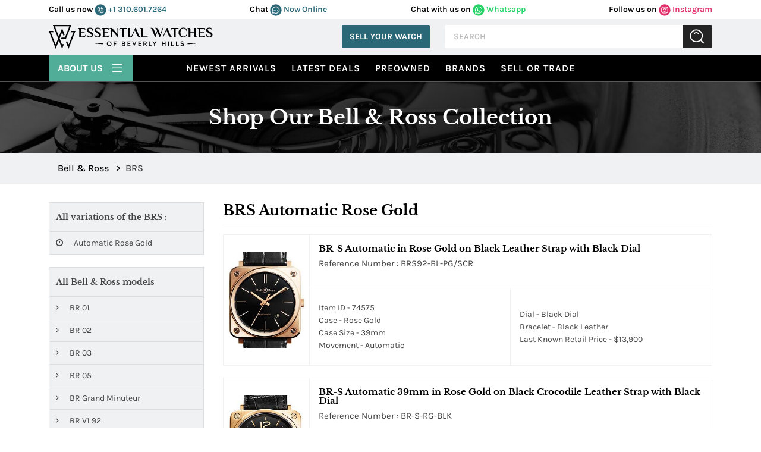

--- FILE ---
content_type: text/html; charset=UTF-8
request_url: https://essential-watches.com/Bell-and-Ross/BRS
body_size: 35261
content:
<!--sub_class.php--><!DOCTYPE html>
<html lang="en">
<link rel="stylesheet" href="css/blog.css">
<head>
    

  <!-- Google tag (gtag.js) -->
  <script async src="https://www.googletagmanager.com/gtag/js?id=AW-11336049204"></script>
    <script>
        window.dataLayer = window.dataLayer || [];

        function gtag() {
            dataLayer.push(arguments);
        }
        gtag('js', new Date());

        gtag('config', 'AW-11336049204');
    </script>
    <script>
        gtag('config', 'AW-11336049204/69gbCJWo4ucYELTEuZ0q', {
            'phone_conversion_number': '(877) 929-2824'
        });
    </script>


    <title>Bell & Ross BRS Watches | Essential Watches</title>
    
    <meta name="facebook-domain-verification" content="8qb6293snk580h8hon2kps9z1l36wi" />

    <meta http-equiv="Content-Type" content="text/html; charset=utf-8" />
    <meta name="DESCRIPTION" content="Bell & Ross BRS watches can be found at Essential-Watches.com. We offer authentic Bell & Ross BRS watches at discounted prices. We take in trades, sell new AND used, and are located in Beverly Hills" />
    <meta name="google-site-verification" content="3gJpAHJ_4cShO2Ct9yDtGZK8Warmhkw0wmaaCdMtxRA" />

    <meta name="google-site-verification" content="s0EQb_jT27gdYjJuoa25JXHYn9yhL1_b69YwW4hum-4" />
            <meta name="robots" content="index, follow">
        <meta name="Googlebot" content="index, follow">
        <meta name="Yahoobot" content="index, follow">
        <meta name="MSNbot" content="index, follow">
    
    <meta name="rating" content="General" />
    <meta name="author" content="Essential-Watches.com" />
    <meta name="msvalidate.01" content="69089B3DD1B9C8AF1E64646E948B5495" />
    <meta name="viewport" content="width=device-width, initial-scale=1.0, user-scalable=Yes shrink-to-fit=no">

    <meta name="allow-search" content="yes">
    <meta name="subject" content="Luxury Watches">
    <meta name="rating" content="General">
    <meta name="distribution" content="global">
    <meta name="copyright" content="https://www.essential-watches.com">
    <meta name="publisher" content="essential-watches.com">
    <meta name="document-type" content="Public">
    <meta name="author" content="Essential Watches" />
    <meta name="reply-to" mailto:content="contact@essentialwatches.com" />

    <meta property="og:title" content="Bell & Ross BRS Watches | Essential Watches">
    <meta property="og:description" content="Bell & Ross BRS watches can be found at Essential-Watches.com. We offer authentic Bell & Ross BRS watches at discounted prices. We take in trades, sell new AND used, and are located in Beverly Hills">
    <meta property="og:image" content="https://essential-watches.com/images/EW-Logo-og.png">
    <meta property="og:url" content="https://essential-watches.com/Bell-and-Ross/BRS">
    <meta property="og:type" content="website">
 

    <link rel="canonical" href="https://essential-watches.com/Bell-and-Ross/BRS">

    <link rel="icon" type="image/x-icon" href="/images/favicon.png">

    <link href="https://cdn.jsdelivr.net/npm/bootstrap@5.1.3/dist/css/bootstrap.min.css" rel="stylesheet" integrity="sha384-1BmE4kWBq78iYhFldvKuhfTAU6auU8tT94WrHftjDbrCEXSU1oBoqyl2QvZ6jIW3" crossorigin="anonymous">
    <!-- <link rel="stylesheet" href="https://stackpath.bootstrapcdn.com/font-awesome/4.7.0/css/font-awesome.min.css"> -->
    <link rel="preload" href="https://stackpath.bootstrapcdn.com/font-awesome/4.7.0/css/font-awesome.min.css" as="style" onload="this.onload=null;this.rel='stylesheet'">

    <link rel="stylesheet" href="https://cdnjs.cloudflare.com/ajax/libs/slick-carousel/1.8.1/slick.min.css">
    <link rel="stylesheet" href="https://cdn.jsdelivr.net/npm/bootstrap-icons@1.11.3/font/bootstrap-icons.min.css">
    <link rel="stylesheet" href="/css/main.css?v=0.18.38">

    <style>
        .owl-nav .owl-prev.disabled,
        .owl-nav .owl-next.disabled {
            display: none;
        }

        .rolex_used_row_margin {
            margin: 15px 0 !important
        }
    </style>
    <!-- CSS Link -->

    <script>
        (function(w, d, s, l, i) {
            w[l] = w[l] || [];
            w[l].push({
                'gtm.start': new Date().getTime(),
                event: 'gtm.js'
            });
            var f = d.getElementsByTagName(s)[0],
                j = d.createElement(s),
                dl = l != 'dataLayer' ? '&l=' + l : '';
            j.async = true;
            j.src = 'https://www.googletagmanager.com/gtm.js?id=' + i + dl;
            f.parentNode.insertBefore(j, f);
        })(window, document, 'script', 'dataLayer', 'GTM-KQ3NLMX');
    </script>
    <!-- End Google Tag Manager -->

    <script>
        (function(i, s, o, g, r, a, m) {
            i['GoogleAnalyticsObject'] = r;
            i[r] = i[r] || function() {
                (i[r].q = i[r].q || []).push(arguments)
            }, i[r].l = 1 * new Date();
            a = s.createElement(o),
                m = s.getElementsByTagName(o)[0];
            a.async = 1;
            a.src = g;
            m.parentNode.insertBefore(a, m)
        })(window, document, 'script', 'https://www.google-analytics.com/analytics.js', 'ga');
        ga('create', 'UA-453551-1', 'auto');
        ga('send', 'pageview');
    </script>

    <script async src="https://www.googletagmanager.com/gtag/js?id=G-GLCGQYC40H"></script>
    <script>
        window.dataLayer = window.dataLayer || [];

        function gtag() {
            dataLayer.push(arguments);
        }
        gtag('js', new Date());

        gtag('config', 'G-GLCGQYC40H');
    </script>

  

    
    

    <script type="text/javascript">

        function gaClickEventsearch() {

            gtag('event', 'Search_Page', { 
            'event_category': 'interaction',
            'event_label': 'Search button was clicked',
            'value': 1 
            })
        }


        function gaClickEventBuyNow(title, link) {

            gtag('event', 'buy_now', {
                event_category: 'Engagement',
                event_label: title,
                value: link
            });

        }

        function gaClickEventheader(title, link) {

                if (title == 'Follow us on Instagram') {
                    gtag('event', 'follow_us_on_instagram', {
                        event_category: 'Engagement',
                        event_label: title,
                        value: link
                    });
                }

                if (title == 'Chat with us on Whatsapp') {
                    gtag('event', 'chat_with_us_on_whatsapp', {
                        event_category: 'Engagement',
                        event_label: title,
                        value: link
                    });
                }
                window.open(link);
            }


        function gaClickEvent(title, link) {
            //
            // ga('send', 'event', title, 'click', link, {
            //     hitCallback: function() {
            //         return true;
            //     }
            // });

            gtag('event', 'click', {
            event_category: 'Engagement',
            event_label: title,
            value: link
            });

            if (title != 'Buy Now') {
                gtag_report_conversion(title);
            }
        }
    </script>

    <script type="text/javascript">
        function gawpClickEvent(title, link) {

            if (title == 'callusnow') {
                //alert(title);
                gtag('event', 'conversion', {
                    'send_to': 'AW-11336049204/uobaCNm0z_cYELTEuZ0q'
                });

                window.open('tel:' + link);
            }

            if (title == 'Whatsapp') {
                //alert(title);
                gtag('event', 'conversion', {
                    'send_to': 'AW-11336049204/uobaCNm0z_cYELTEuZ0q'
                });

                window.open(link);
            }


        }
    </script>
    <script>
        function gtag_report_conversion(url) {

            gtag('event', 'conversion', {
                'send_to': 'AW-11336049204/nDdgCJzH5OcYELTEuZ0q'
            });

        }
    </script>


            <script>
            _affirm_config = {

                //public_api_key:  "SD6TZQSVFDTSGK80",
                //script:"https://cdn1-sandbox.affirm.com/js/v2/affirm.js"

                public_api_key: "66G1L5L56J0VN6ZW",
                script: "https://cdn1.affirm.com/js/v2/affirm.js"

                //   locale:          "en_US",
                //   country_code:    "USA"
            };
            (function(m, g, n, d, a, e, h, c) {
                var b = m[n] || {},
                    k = document.createElement(e),
                    p = document.getElementsByTagName(e)[0],
                    l = function(a, b, c) {
                        return function() {
                            a[b]._.push([c, arguments])
                        }
                    };
                b[d] = l(b, d, "set");
                var f = b[d];
                b[a] = {};
                b[a]._ = [];
                f._ = [];
                b._ = [];
                b[a][h] = l(b, a, h);
                b[c] = function() {
                    b._.push([h, arguments])
                };
                a = 0;
                for (c = "set add save post open empty reset on off trigger ready setProduct".split(" "); a < c.length; a++) f[c[a]] = l(b, d, c[a]);
                a = 0;
                for (c = ["get", "token", "url", "items"]; a < c.length; a++) f[c[a]] = function() {};
                k.async = !0;
                k.src = g[e];
                p.parentNode.insertBefore(k, p);
                delete g[e];
                f(g);
                m[n] = b
            })(window, _affirm_config, "affirm", "checkout", "ui", "script", "ready", "jsReady");
        </script>
    

    <!-- Chatra {literal} -->
    <!--<script>
        (function(d, w, c) {
            w.ChatraID = 'hphG4KmHTckiSG8ex';
            var s = d.createElement('script');
            w[c] = w[c] || function() {
                (w[c].q = w[c].q || []).push(arguments);
            };
            s.async = true;
            s.src = 'https://call.chatra.io/chatra.js';
            if (d.head) d.head.appendChild(s);
        })(document, window, 'Chatra');
    </script>-->
    <!-- /Chatra {/literal} -->


    <!--   for chat event -->
    <!--<script>
        window.ChatraSetup = {

            onAnalyticEvent: function(eventName) {

                if (eventName === 'Chat initiated by visitor' || eventName === 'Targeted chat shown' || eventName === 'Targeted chat accepted by visitor') {
                    /* replace EVENT_NAME with the name of the event */
                    var id = '11336049204'; /* Conversion ID from the step 8 */
                    var label = 'BBGeCNnL1pYZELTEuZ0q'; /* Conversion label from the step 8 */
                    var img = new Image(1, 1);
                    img.src = 'https://www.googleadservices.com/pagead/conversion/' + id + '/?label=' + label + '&script=0';
                }
            }
        };
    </script>-->
    <script>
        let chatraLoaded = false;

        function loadChatra() {
            if (chatraLoaded) return;
            chatraLoaded = true;

            window.ChatraSetup = {
                onAnalyticEvent: function(eventName) {
                    if (eventName === 'Chat initiated by visitor' ||
                        eventName === 'Targeted chat shown' ||
                        eventName === 'Targeted chat accepted by visitor') {

                        var id = '11336049204';
                        var label = 'BBGeCNnL1pYZELTEuZ0q';
                        var img = new Image(1, 1);
                        img.src = 'https://www.googleadservices.com/pagead/conversion/' + id + '/?label=' + label + '&script=0';
                    }
                }
            };

            (function(d, w, c) {
                w.ChatraID = 'hphG4KmHTckiSG8ex';
                var s = d.createElement('script');
                w[c] = w[c] || function() {
                    (w[c].q = w[c].q || []).push(arguments);
                };
                s.async = true;
                s.src = 'https://call.chatra.io/chatra.js';
                if (d.head) d.head.appendChild(s);
            })(document, window, 'Chatra');
        }

        // Scroll trigger (100px)
        window.addEventListener('scroll', function() {
            if (window.scrollY > 100) {
                loadChatra();
            }
        });    
    </script>


<!-- Attentive Enhanced Tag -->

<script async type="text/javascript" 
src="https://hundp.essential-watches.com/providers/atLabel/load" 
onError="var fallbackScript = document.createElement('script'); 
fallbackScript.src='https://cdn.attn.tv/essential-watches/dtag.js'; 
document.head.appendChild(fallbackScript);">
</script>

<!-- End Attentive Tag -->
 

</head>

<body>
<!-- <div class="gif-loader" id="loader"> <img src="/images/loader.svg" alt="loader"> </div> -->
<div class="gif-loader" id="loader">
<svg width="113" height="100" viewBox="0 0 113 100" fill="none" xmlns="http://www.w3.org/2000/svg" >
<path fill-rule="evenodd" clip-rule="evenodd" d="M54.9418 80.3412H63.9085L56.2633 100L49.4471 82.4721L49.4439 82.4729L42.7302 65.1543L36.8431 80.3404H36.8496L29.2045 99.9992L21.5585 80.3404H21.5618L0 24.7187H6.3244L27.8862 80.3404H30.5171L39.5668 56.9962L17.4725 0H23.7969L42.7294 48.8389L48.6581 33.5453H48.6174L56.2625 13.8865L63.9077 33.5453H63.893L66.6444 40.6449L63.4818 48.8022L57.5678 33.5453H54.9817L45.8904 56.9962L54.9402 80.3404L54.9418 80.3412ZM6.32603 24.7195H18.4464L20.7328 30.6164H8.61249L6.32685 24.7195H6.32603ZM94.0778 24.7195H106.232H112.555L90.9934 80.3412H90.9942L90.8077 80.8216L90.1677 82.4729L90.1661 82.4721L83.3499 100L75.7047 80.3412H75.7096L72.9704 73.2742L76.133 65.116L82.0348 80.3412H84.6706L103.947 30.6164H91.793L94.0795 24.7195H94.0778ZM53.6634 53.2074H68.1003L69.8078 48.803L69.807 48.8006L88.7249 0.000814266H95.0493L72.9696 56.9579L72.1374 59.1035H68.3275H67.4766H51.3769L53.6634 53.2066V53.2074ZM69.8518 65.0012L69.807 65.116L69.7622 65.0012H69.851H69.8518ZM23.7977 0.000814266H88.7249L86.4384 5.89773H26.0834L23.7969 0.000814266H23.7977Z" fill="black"/>
</svg>
</div>

<!-- header-start -->
<header class="main-header">
    <div class="top-header-bg p-11">
        <div class="container">
            <div class="row">
                <div class="top-header d-flex justify-content-between ">
                    <div class="social-media-rgt w-100">
                        <ul class="d-flex justify-content-between">
                            <li class="phone"> <span>Call us now </span>
                                <a href="javascript:void(0);" onclick="window.open('tel:310.601.7264');"> 
                                <svg width="20" height="20" viewBox="0 0 36 36" fill="none" xmlns="http://www.w3.org/2000/svg">
                                <rect x="0.5" y="0.407745" width="35" height="35" rx="17.5" fill="#2A6877"/>
                                <path d="M20.0008 10.0294C20.0396 9.88737 20.1328 9.76627 20.2601 9.69228C20.3875 9.61828 20.5388 9.59732 20.6814 9.63392C22.0219 9.99422 23.2442 10.7005 24.2257 11.682C25.2072 12.6636 25.9135 13.8858 26.2738 15.2263C26.2932 15.297 26.2983 15.3708 26.2889 15.4435C26.2794 15.5161 26.2556 15.5862 26.2188 15.6495C26.1819 15.7129 26.1329 15.7683 26.0744 15.8125C26.016 15.8567 25.9493 15.8888 25.8783 15.907L25.7403 15.9253C25.6181 15.9252 25.4995 15.8844 25.4029 15.8095C25.3064 15.7346 25.2374 15.6298 25.2069 15.5114C24.8949 14.3593 24.2867 13.309 23.4427 12.465C22.5987 11.6211 21.5484 11.0128 20.3963 10.7009C20.2562 10.662 20.1367 10.5703 20.063 10.445C19.9892 10.3198 19.9669 10.1708 20.0008 10.0294ZM19.6329 13.5431C20.2863 13.7219 20.8818 14.0679 21.3608 14.5469C21.8398 15.026 22.1858 15.6215 22.3647 16.2749C22.3952 16.3932 22.4642 16.498 22.5607 16.5729C22.6573 16.6478 22.776 16.6886 22.8982 16.6888L23.0361 16.6704C23.1769 16.6295 23.2965 16.536 23.3702 16.4093C23.4438 16.2825 23.4658 16.1323 23.4316 15.9897C23.2044 15.148 22.7603 14.3805 22.1438 13.764C21.5273 13.1474 20.7598 12.7034 19.918 12.4761C19.7755 12.4419 19.6252 12.4639 19.4985 12.5376C19.3718 12.6112 19.2782 12.7308 19.2374 12.8716C19.201 13.0131 19.2222 13.1632 19.2964 13.2891C19.3705 13.4149 19.4915 13.5063 19.6329 13.5431ZM26.9913 22.5663C26.8371 23.7653 26.2517 24.8672 25.3444 25.6662C24.4371 26.4651 23.27 26.9064 22.0611 26.9077C14.8591 26.9077 9 21.0486 9 13.8466C9.0013 12.6377 9.44264 11.4706 10.2416 10.5633C11.0405 9.65607 12.1424 9.07067 13.3415 8.91648C13.6174 8.88418 13.8963 8.94197 14.1367 9.08122C14.377 9.22046 14.5659 9.4337 14.6752 9.68911L16.524 14.003C16.6078 14.1982 16.6425 14.411 16.6248 14.6227C16.6072 14.8344 16.5378 15.0385 16.4228 15.2171L14.8867 17.5534C14.8715 17.5797 14.8628 17.6093 14.8612 17.6397C14.8596 17.67 14.8652 17.7004 14.8775 17.7282C15.584 19.1768 16.7566 20.3461 18.2072 21.0486C18.2353 21.0613 18.2664 21.0662 18.297 21.063C18.3277 21.0598 18.357 21.0485 18.3819 21.0302L20.6906 19.4942C20.8675 19.3753 21.0714 19.303 21.2836 19.2837C21.4958 19.2644 21.7094 19.2988 21.9048 19.3838L26.2186 21.2326C26.474 21.3418 26.6873 21.5307 26.8265 21.7711C26.9658 22.0114 27.0236 22.2904 26.9913 22.5663ZM25.8967 22.4283C25.8999 22.39 25.8909 22.3516 25.8711 22.3186C25.8513 22.2856 25.8217 22.2596 25.7863 22.2444L21.4725 20.3956C21.444 20.3846 21.4133 20.3805 21.3829 20.3837C21.3525 20.3869 21.3233 20.3973 21.2977 20.414L18.9982 21.95C18.812 22.0723 18.5977 22.145 18.3755 22.1611C18.1533 22.1772 17.9308 22.1362 17.7289 22.042C16.0558 21.2275 14.7026 19.8776 13.8841 18.2064C13.7885 18.007 13.7459 17.7863 13.7604 17.5655C13.7749 17.3448 13.8461 17.1316 13.9669 16.9463L15.4938 14.61C15.512 14.5851 15.5233 14.5558 15.5265 14.5251C15.5298 14.4944 15.5248 14.4634 15.5122 14.4353L13.6634 10.1214C13.6493 10.0891 13.6262 10.0615 13.5968 10.0419C13.5675 10.0223 13.5331 10.0116 13.4978 10.011H13.4794C12.5478 10.1335 11.6923 10.5897 11.0715 11.2951C10.4507 12.0004 10.1069 12.907 10.1038 13.8466C10.1062 17.0172 11.3668 20.0571 13.6087 22.2991C15.8506 24.541 18.8906 25.8015 22.0611 25.804C23.0008 25.8009 23.9073 25.457 24.6127 24.8363C25.318 24.2155 25.7742 23.3599 25.8967 22.4283Z" fill="white" stroke="white" stroke-width="0.6"/>
                                </svg> 
                                +1 310.601.7264 </a>
                            </li>
                            <li class="chat"><span> Chat </span>
                                <a href="javascript:void(0)" onclick="Chatra('openChat', true);"> 
                                <svg width="20" height="20" viewBox="0 0 36 36" fill="none" xmlns="http://www.w3.org/2000/svg">
                                    <rect x="0.5" y="0.407745" width="35" height="35" rx="17.5" fill="#2A6877"/>
                                    <path d="M17.9975 7.40775C16.0795 7.40804 14.1949 7.88711 12.5307 8.79741C10.8666 9.70771 9.48069 11.0176 8.5106 12.5971C7.54051 14.1766 7.01995 15.9708 7.00056 17.8016C6.98117 19.6325 7.46364 21.4363 8.40008 23.0342L7.45112 26.1945C7.37363 26.4418 7.36768 26.7046 7.43391 26.9549C7.50013 27.2052 7.63606 27.4337 7.82729 27.6163C8.01852 27.7988 8.25793 27.9286 8.52014 27.9918C8.78234 28.055 9.05758 28.0494 9.31669 27.9754L12.6273 27.0695C14.0942 27.8535 15.7298 28.3061 17.4085 28.3925C19.0872 28.4789 20.7644 28.1968 22.3111 27.5679C23.8578 26.939 25.2329 25.98 26.3307 24.7647C27.4286 23.5493 28.22 22.1098 28.6442 20.5569C29.0683 19.0039 29.1139 17.3789 28.7775 15.8065C28.4411 14.2341 27.7315 12.7563 26.7034 11.4865C25.6753 10.2167 24.356 9.18882 22.8468 8.48175C21.3376 7.77469 19.6787 7.40728 17.9975 7.40775ZM17.9975 27.1725C16.2548 27.1771 14.5438 26.7287 13.0478 25.8754C12.9448 25.8229 12.8302 25.7947 12.7135 25.793C12.6552 25.7889 12.5965 25.7959 12.541 25.8136L8.96083 26.7916C8.92335 26.8026 8.88344 26.8036 8.84539 26.7946C8.80734 26.7856 8.77258 26.7668 8.74485 26.7404C8.71713 26.7139 8.69749 26.6807 8.68804 26.6444C8.67859 26.6081 8.6797 26.57 8.69124 26.5342L9.71568 23.1166C9.73987 23.036 9.7466 22.9515 9.73548 22.8683C9.72435 22.7851 9.6956 22.705 9.65098 22.6327C8.55889 20.8744 8.10663 18.8207 8.36464 16.7914C8.62265 14.7622 9.57645 12.8714 11.0775 11.4135C12.5785 9.95562 14.5424 9.01256 16.6634 8.73121C18.7844 8.44986 20.9433 8.84602 22.8038 9.85797C24.6643 10.8699 26.122 12.4409 26.9499 14.3261C27.7777 16.2113 27.9292 18.3049 27.3807 20.2809C26.8322 22.2568 25.6145 24.0041 23.9174 25.2506C22.2202 26.4971 20.1388 27.1728 17.9975 27.1725ZM13.8997 17.9077C13.8997 18.1113 13.8365 18.3104 13.718 18.4797C13.5995 18.6489 13.4311 18.7809 13.234 18.8588C13.037 18.9367 12.8202 18.9571 12.611 18.9174C12.4018 18.8777 12.2097 18.7796 12.0588 18.6357C11.908 18.4917 11.8053 18.3083 11.7637 18.1086C11.7221 17.9089 11.7435 17.7019 11.8251 17.5138C11.9067 17.3257 12.0449 17.1649 12.2223 17.0518C12.3996 16.9387 12.6081 16.8783 12.8214 16.8783C13.1074 16.8783 13.3816 16.9868 13.5839 17.1798C13.7861 17.3729 13.8997 17.6347 13.8997 17.9077ZM19.0759 17.9077C19.0759 18.1113 19.0126 18.3104 18.8941 18.4797C18.7756 18.6489 18.6072 18.7809 18.4102 18.8588C18.2131 18.9367 17.9963 18.9571 17.7871 18.9174C17.5779 18.8777 17.3858 18.7796 17.235 18.6357C17.0842 18.4917 16.9815 18.3083 16.9399 18.1086C16.8983 17.9089 16.9196 17.7019 17.0012 17.5138C17.0828 17.3257 17.2211 17.1649 17.3984 17.0518C17.5757 16.9387 17.7842 16.8783 17.9975 16.8783C18.2835 16.8783 18.5578 16.9868 18.76 17.1798C18.9623 17.3729 19.0759 17.6347 19.0759 17.9077ZM24.252 17.9077C24.252 18.1113 24.1888 18.3104 24.0703 18.4797C23.9518 18.6489 23.7834 18.7809 23.5863 18.8588C23.3893 18.9367 23.1724 18.9571 22.9633 18.9174C22.7541 18.8777 22.5619 18.7796 22.4111 18.6357C22.2603 18.4917 22.1576 18.3083 22.116 18.1086C22.0744 17.9089 22.0957 17.7019 22.1774 17.5138C22.259 17.3257 22.3972 17.1649 22.5745 17.0518C22.7519 16.9387 22.9604 16.8783 23.1736 16.8783C23.4596 16.8783 23.7339 16.9868 23.9362 17.1798C24.1384 17.3729 24.252 17.6347 24.252 17.9077Z" fill="white" stroke="white" stroke-width="0.7"/>
                                </svg> Now Online</a>
                            </li>
                            <li class="whatsapp"> <span>Chat with us on</span>
                                <a href="javascript:void(0);" onclick="return gaClickEventheader('Chat with us on Whatsapp','https://wa.me/13109907857');" > <svg width="20" height="20" viewBox="0 0 36 36" fill="none" xmlns="http://www.w3.org/2000/svg">
                                <rect x="0.5" y="0.407745" width="35" height="35" rx="17.5" fill="#25D366"/>
                                <path d="M25.794 10.1088C24.7804 9.09012 23.5732 8.28244 22.2426 7.73286C20.9121 7.18329 19.4849 6.90282 18.0442 6.90781C12.008 6.90781 7.08844 11.8028 7.08844 17.8088C7.08844 19.7338 7.59698 21.6038 8.54774 23.2538L7 28.9077L12.804 27.3898C14.407 28.2587 16.209 28.7207 18.0442 28.7207C24.0804 28.7207 29 23.8258 29 17.8198C29 14.9048 27.8613 12.1658 25.794 10.1088ZM18.0442 26.8728C16.408 26.8728 14.805 26.4328 13.401 25.6078L13.0693 25.4098L9.6201 26.3118L10.5377 22.9678L10.3166 22.6268C9.40756 21.1824 8.92488 19.5129 8.92362 17.8088C8.92362 12.8148 13.0141 8.74481 18.0332 8.74481C20.4653 8.74481 22.7538 9.6908 24.4673 11.4068C25.3158 12.2472 25.9882 13.2467 26.4456 14.3476C26.9029 15.4484 27.1361 16.6286 27.1317 17.8198C27.1538 22.8138 23.0633 26.8728 18.0442 26.8728ZM23.0412 20.0968C22.7648 19.9648 21.4161 19.3048 21.1729 19.2058C20.9186 19.1178 20.7417 19.0738 20.5538 19.3378C20.3658 19.6128 19.8462 20.2288 19.6915 20.4048C19.5367 20.5918 19.3709 20.6138 19.0945 20.4708C18.8181 20.3388 17.9337 20.0418 16.8945 19.1178C16.0764 18.3918 15.5347 17.5008 15.3688 17.2258C15.2141 16.9508 15.3467 16.8078 15.4905 16.6648C15.6121 16.5438 15.7668 16.3458 15.8995 16.1918C16.0322 16.0378 16.0874 15.9168 16.1759 15.7408C16.2643 15.5538 16.2201 15.3998 16.1538 15.2678C16.0874 15.1358 15.5347 13.7938 15.3136 13.2438C15.0925 12.7158 14.8603 12.7818 14.6945 12.7708H14.1638C13.9759 12.7708 13.6884 12.8368 13.4342 13.1118C13.191 13.3868 12.4834 14.0468 12.4834 15.3888C12.4834 16.7308 13.4673 18.0288 13.6 18.2048C13.7327 18.3918 15.5347 21.1418 18.2764 22.3188C18.9286 22.6048 19.4372 22.7698 19.8352 22.8908C20.4874 23.0998 21.0844 23.0668 21.5598 23.0008C22.0905 22.9238 23.1849 22.3408 23.406 21.7028C23.6382 21.0648 23.6382 20.5258 23.5608 20.4048C23.4834 20.2838 23.3176 20.2288 23.0412 20.0968Z" fill="white"/>
                                </svg> Whatsapp </a>
                            </li>
                            <li class="follw"><span>Follow us on</span>
                                <a href="javascript:void(0);" onclick="return gaClickEventheader('Follow us on Instagram','https://instagram.com/essentialwatches');" > <svg width="20" height="20" viewBox="0 0 36 36" fill="none" xmlns="http://www.w3.org/2000/svg">
                                <rect x="0.5" y="0.407745" width="35" height="35" rx="17.5" fill="#E1306C"/>
                                <path d="M18.0023 12.78C15.0228 12.78 12.6194 15.0694 12.6194 17.9077C12.6194 20.7461 15.0228 23.0355 18.0023 23.0355C20.9819 23.0355 23.3853 20.7461 23.3853 17.9077C23.3853 15.0694 20.9819 12.78 18.0023 12.78ZM18.0023 21.2415C16.0769 21.2415 14.5027 19.7464 14.5027 17.9077C14.5027 16.0691 16.0722 14.574 18.0023 14.574C19.9325 14.574 21.502 16.0691 21.502 17.9077C21.502 19.7464 19.9278 21.2415 18.0023 21.2415ZM24.861 12.5702C24.861 13.2352 24.2988 13.7663 23.6055 13.7663C22.9074 13.7663 22.3499 13.2307 22.3499 12.5702C22.3499 11.9098 22.9121 11.3742 23.6055 11.3742C24.2988 11.3742 24.861 11.9098 24.861 12.5702ZM28.4262 13.7841C28.3466 12.182 27.9624 10.7628 26.7303 9.59356C25.5028 8.42431 24.0131 8.05836 22.3312 7.97803C20.5978 7.88432 15.4022 7.88432 13.6688 7.97803C11.9916 8.0539 10.5018 8.41985 9.26972 9.5891C8.03759 10.7584 7.65811 12.1775 7.57379 13.7797C7.4754 15.4309 7.4754 20.3801 7.57379 22.0314C7.65343 23.6335 8.03759 25.0527 9.26972 26.2219C10.5018 27.3912 11.9869 27.7571 13.6688 27.8375C15.4022 27.9312 20.5978 27.9312 22.3312 27.8375C24.0131 27.7616 25.5028 27.3956 26.7303 26.2219C27.9577 25.0527 28.3419 23.6335 28.4262 22.0314C28.5246 20.3801 28.5246 15.4354 28.4262 13.7841ZM26.1868 23.8031C25.8214 24.6778 25.114 25.3517 24.1911 25.7042C22.809 26.2264 19.5296 26.1059 18.0023 26.1059C16.4751 26.1059 13.191 26.2219 11.8136 25.7042C10.8954 25.3561 10.188 24.6823 9.81785 23.8031C9.26972 22.4866 9.39621 19.3626 9.39621 17.9077C9.39621 16.4529 9.2744 13.3245 9.81785 12.0124C10.1833 11.1377 10.8907 10.4638 11.8136 10.1112C13.1956 9.5891 16.4751 9.7096 18.0023 9.7096C19.5296 9.7096 22.8137 9.59356 24.1911 10.1112C25.1093 10.4593 25.8167 11.1332 26.1868 12.0124C26.735 13.3289 26.6085 16.4529 26.6085 17.9077C26.6085 19.3626 26.735 22.491 26.1868 23.8031Z" fill="white"/>
                                </svg> Instagram
                                </a>
                            </li>
                        </ul>
                    </div>
                </div>
            </div>
        </div>
    </div>
    <div class="container">
        <div class="row p-10 align-items-center">
            <div class="col-auto header-left">
                <a class="brand" href="/" aria-label="Essential Watches">
                <svg  height="50" viewBox="0 0 691 100" fill="none" xmlns="http://www.w3.org/2000/svg">
                    <g clip-path="url(#clip0_429_55)">
                    <path fill-rule="evenodd" clip-rule="evenodd" d="M54.9418 80.3412H63.9085L56.2633 100L49.4471 82.4721L49.4439 82.4729L42.7302 65.1543L36.8431 80.3404H36.8496L29.2045 99.9992L21.5585 80.3404H21.5618L0 24.7187H6.3244L27.8862 80.3404H30.5171L39.5668 56.9962L17.4725 0H23.7969L42.7294 48.8389L48.6581 33.5453H48.6174L56.2625 13.8865L63.9077 33.5453H63.893L66.6444 40.6449L63.4818 48.8022L57.5678 33.5453H54.9817L45.8904 56.9962L54.9402 80.3404L54.9418 80.3412ZM6.32603 24.7195H18.4464L20.7328 30.6164H8.61249L6.32685 24.7195H6.32603ZM94.0778 24.7195H106.232H112.555L90.9934 80.3412H90.9942L90.8077 80.8216L90.1677 82.4729L90.1661 82.4721L83.3499 100L75.7047 80.3412H75.7096L72.9704 73.2742L76.133 65.116L82.0349 80.3412H84.6706L103.947 30.6164H91.793L94.0795 24.7195H94.0778ZM53.6634 53.2074H68.1003L69.8078 48.803L69.807 48.8006L88.7249 0.000814266H95.0493L72.9696 56.9579L72.1374 59.1035H68.3275H67.4766H51.3769L53.6634 53.2066V53.2074ZM69.8518 65.0012L69.807 65.116L69.7622 65.0012H69.851H69.8518ZM23.7977 0.000814266H88.7249L86.4384 5.89773H26.0834L23.7969 0.000814266H23.7977Z" fill="black"/>
                    <path d="M128.098 19.8551C128.098 17.8927 127.829 16.44 127.29 15.4971C126.751 14.5542 125.673 14.0827 124.057 14.0827H123.48V12.3516H148.935C152.206 12.3516 153.842 13.8906 153.842 16.9693V21.8752H152.11C152.11 19.4895 151.503 17.7388 150.292 16.6224C149.079 15.5069 147.281 14.9491 144.896 14.9491H135.602V29.3795H150.609V31.977H135.602V47.8503H145.472C147.665 47.8503 149.493 47.3593 150.955 46.3781C152.418 45.3969 153.629 43.6943 154.592 41.2702L156.15 41.8467L154.476 46.4075C153.976 47.7925 153.38 48.812 152.687 49.4658C151.994 50.1205 150.917 50.447 149.455 50.447H128.097V19.8551H128.098ZM584.491 76.8928L623.691 78.8087L584.491 80.7752V76.8919V76.8928ZM247.407 71.7075C249.267 69.8127 251.604 68.8657 254.415 68.8657C257.228 68.8657 259.564 69.8127 261.424 71.7075C263.284 73.6031 264.214 75.9832 264.214 78.847C264.214 81.7295 263.284 84.1088 261.424 85.9865C259.564 87.8642 257.228 88.803 254.415 88.803C251.586 88.803 249.245 87.8642 247.394 85.9865C245.542 84.1088 244.616 81.7295 244.616 78.847C244.616 75.9824 245.546 73.6031 247.407 71.7075ZM254.415 71.8777C252.512 71.8777 250.957 72.5332 249.752 73.8433C248.547 75.1535 247.944 76.8211 247.944 78.8478C247.944 80.8745 248.547 82.5381 249.752 83.8384C250.957 85.1396 252.512 85.791 254.415 85.791C256.302 85.791 257.852 85.1404 259.066 83.8384C260.28 82.5372 260.887 80.8737 260.887 78.8478C260.887 76.8219 260.28 75.1535 259.066 73.8433C257.852 72.5332 256.302 71.8777 254.415 71.8777ZM284.866 69.2053V72.2181H276.377V77.5368H283.503V80.4193H276.377V88.4627H273.102V69.2053H284.866ZM343.681 69.2053V72.2181H334.799V77.2755H342.555V80.1311H334.799V85.4499H343.89V88.4627H331.523V69.2053H343.68H343.681ZM369.389 69.2053L360.271 88.7509H360.166L351.022 69.2053H354.612L360.219 81.8077L365.826 69.2053H369.389ZM389.831 69.2053V72.2181H380.949V77.2755H388.705V80.1311H380.949V85.4499H390.04V88.4627H377.674V69.2053H389.831ZM405.897 69.2053C407.853 69.2053 409.478 69.7468 410.771 70.8297C412.063 71.9127 412.709 73.4061 412.709 75.3098C412.709 76.6371 412.373 77.773 411.701 78.7159C411.028 79.6596 410.124 80.3664 408.989 80.8379L413.626 88.4627H409.802L405.505 81.3883H402.23V88.4627H398.981V69.2053H405.898H405.897ZM405.609 72.0609H402.229V78.5319H405.609C406.779 78.5319 407.701 78.2566 408.373 77.7062C409.046 77.1558 409.382 76.357 409.382 75.309C409.382 74.2781 409.041 73.4794 408.36 72.9118C407.68 72.3443 406.762 72.0601 405.609 72.0601V72.0609ZM425.265 69.2053V85.5541H433.989V88.4627H421.99V69.2053H425.265ZM454.064 69.2313L446.99 80.4446V88.4618H443.716V80.4967L436.641 69.2305H440.441L445.339 77.1957L450.239 69.2305H454.064V69.2313ZM492.124 69.2053V88.4627H488.875V80.105H480.097V88.4627H476.822V69.2053H480.097V77.1175H488.875V69.2053H492.124ZM505.544 69.2053V88.4627H502.27V69.2053H505.544ZM518.938 69.2053V85.5541H527.663V88.4627H515.663V69.2053H518.937H518.938ZM539.249 69.2053V85.5541H547.974V88.4627H535.974V69.2053H539.249ZM561.839 68.8649C564.424 68.8649 566.59 69.5456 568.337 70.9087L566.607 73.6072C565.21 72.4542 563.612 71.8777 561.813 71.8777C560.817 71.8777 560.035 72.0918 559.468 72.5193C558.9 72.9468 558.617 73.5893 558.617 74.4451C558.617 75.1616 558.896 75.7072 559.456 76.0826C560.014 76.4587 561.071 76.8032 562.625 77.1175C564.984 77.6248 566.652 78.3185 567.63 79.2004C568.609 80.0822 569.097 81.2833 569.097 82.8027C569.097 84.6193 568.464 86.0736 567.198 87.1655C565.931 88.2575 564.216 88.803 562.049 88.803C559.114 88.803 556.704 87.9643 554.818 86.2878L556.599 83.5632C557.264 84.2439 558.097 84.7863 559.101 85.1877C560.106 85.5899 561.123 85.7902 562.154 85.7902C563.29 85.7902 564.185 85.5541 564.84 85.0826C565.494 84.6112 565.821 83.9467 565.821 83.0918C565.821 82.3752 565.511 81.8077 564.892 81.3883C564.271 80.9698 563.202 80.6025 561.682 80.2874C559.342 79.781 557.695 79.0782 556.743 78.1785C555.791 77.2795 555.316 76.0874 555.316 74.6022C555.316 72.8906 555.914 71.5056 557.111 70.4487C558.307 69.3926 559.884 68.8641 561.84 68.8641L561.839 68.8649ZM315.066 69.2053C316.988 69.2053 318.477 69.6588 319.533 70.5675C320.59 71.4763 321.118 72.7335 321.118 74.3408C321.118 75.2667 320.913 76.0614 320.503 76.725C320.092 77.3895 319.599 77.8862 319.022 78.2184C321.468 78.9699 322.691 80.5504 322.691 82.9607C322.691 84.6731 322.101 86.0174 320.923 86.9962C319.744 87.9741 318.22 88.4627 316.351 88.4627H307.966V69.2053H315.067H315.066ZM315.747 80.026H311.214V85.4759H315.957C317.023 85.4759 317.86 85.2398 318.472 84.7683C319.083 84.2969 319.389 83.6243 319.389 82.7506C319.389 81.8769 319.079 81.2051 318.459 80.7328C317.838 80.2614 316.935 80.0252 315.747 80.0252V80.026ZM314.646 72.192H311.214V77.2746H314.831C315.756 77.2746 316.485 77.0385 317.018 76.567C317.551 76.0956 317.817 75.4841 317.817 74.7325C317.817 73.9288 317.547 73.3043 317.005 72.8597C316.464 72.4143 315.678 72.1912 314.647 72.1912L314.646 72.192ZM229.183 76.8919L189.982 78.8079L229.183 80.7744V76.8911V76.8919ZM173.007 51.4274C170.852 51.4274 168.773 51.1481 166.773 50.5903C164.771 50.0326 163.136 49.224 161.866 48.1663C160.596 47.1077 159.961 45.8863 159.961 44.5004V37.7477H161.578C162.154 41.6725 163.366 44.5004 165.214 46.2324C167.061 47.9643 169.639 48.8291 172.949 48.8291C175.18 48.8291 176.95 48.3487 178.259 47.3862C179.567 46.4246 180.222 45.0387 180.222 43.2302C180.222 41.6912 179.741 40.3827 178.778 39.3054C177.816 38.2273 176.316 37.054 174.277 35.7837L167.177 31.5121C164.598 30.0114 162.761 28.4529 161.665 26.8374C160.568 25.2211 160.019 23.3352 160.019 21.1807C160.019 18.1402 161.183 15.7357 163.511 13.9655C165.839 12.1953 168.986 11.3101 172.95 11.3101C175.104 11.3101 177.182 11.5894 179.184 12.1472C181.185 12.705 182.82 13.5127 184.09 14.5713C185.36 15.6298 185.995 16.8512 185.995 18.2363V24.9898H184.379C183.725 21.0651 182.513 18.2363 180.743 16.5044C178.973 14.7732 176.587 13.9068 173.586 13.9068C171.508 13.9068 169.863 14.4068 168.65 15.4083C167.438 16.4083 166.832 17.7746 166.832 19.5057C166.832 21.0064 167.303 22.2474 168.246 23.2286C169.189 24.2098 170.719 25.3163 172.835 26.5475L179.935 30.7613C182.629 32.3394 184.563 33.8678 185.736 35.3497C186.909 36.8317 187.496 38.6109 187.496 40.6889C187.496 44.0363 186.236 46.6631 183.716 48.5677C181.195 50.4731 177.626 51.425 173.008 51.425L173.007 51.4274ZM205.389 51.4274C203.234 51.4274 201.156 51.1481 199.155 50.5903C197.154 50.0326 195.519 49.224 194.248 48.1663C192.979 47.1077 192.344 45.8863 192.344 44.5004V37.7477H193.96C194.537 41.6725 195.749 44.5004 197.597 46.2324C199.443 47.9643 202.021 48.8291 205.331 48.8291C207.563 48.8291 209.333 48.3487 210.642 47.3862C211.95 46.4246 212.604 45.0387 212.604 43.2302C212.604 41.6912 212.123 40.3827 211.161 39.3054C210.199 38.2273 208.698 37.054 206.659 35.7837L199.56 31.5121C196.982 30.0114 195.144 28.4529 194.047 26.8374C192.951 25.2211 192.402 23.3352 192.402 21.1807C192.402 18.1402 193.567 15.7357 195.895 13.9655C198.223 12.1953 201.369 11.3101 205.332 11.3101C207.487 11.3101 209.565 11.5894 211.566 12.1472C213.568 12.705 215.203 13.5127 216.473 14.5713C217.742 15.6298 218.378 16.8512 218.378 18.2363V24.9898H216.762C216.108 21.0651 214.896 18.2363 213.125 16.5044C211.355 14.7732 208.969 13.9068 205.968 13.9068C203.89 13.9068 202.244 14.4068 201.033 15.4083C199.82 16.4083 199.215 17.7746 199.215 19.5057C199.215 21.0064 199.686 22.2474 200.629 23.2286C201.572 24.2098 203.102 25.3163 205.218 26.5475L212.318 30.7613C215.012 32.3394 216.945 33.8678 218.119 35.3497C219.292 36.8317 219.879 38.6109 219.879 40.6889C219.879 44.0363 218.619 46.6631 216.098 48.5677C213.577 50.4731 210.008 51.425 205.391 51.425L205.389 51.4274ZM226.689 15.4955C226.15 14.5526 225.072 14.0811 223.456 14.0811H222.88V12.35H248.335C251.605 12.35 253.241 13.8889 253.241 16.9677V21.8736H251.509C251.509 19.4878 250.903 17.7371 249.692 16.6208C248.479 15.5052 246.681 14.9475 244.294 14.9475H235.001V29.3779H250.008V31.9754H235.001V47.8487H244.871C247.065 47.8487 248.892 47.3577 250.355 46.3765C251.817 45.3953 253.029 43.6927 253.992 41.2686L255.55 41.8451L253.876 46.4058C253.376 47.7909 252.779 48.8104 252.086 49.4642C251.394 50.1189 250.316 50.4454 248.854 50.4454H227.496C227.496 45.3595 228.268 18.2583 226.689 15.4947V15.4955ZM265.189 21.8736V50.4454H262.302V19.2761C262.302 17.6598 261.908 16.3895 261.119 15.4662C260.33 14.5428 258.993 14.0803 257.108 14.0803H256.819V12.3492H260.859C263.015 12.3492 264.775 12.6284 266.141 13.1862C267.506 13.744 268.651 14.6193 269.574 15.8122L289.431 38.9007V12.3492H292.317V50.6188H289.662L265.187 21.8736H265.189ZM309.981 14.9475H305.883C303.728 14.9475 302.083 15.4865 300.947 16.5638C299.812 17.6411 299.245 19.4113 299.245 21.8736H297.513V16.9677C297.513 13.8889 299.149 12.35 302.419 12.35H329.548V14.9475H317.485V50.4462H309.981V14.9475ZM339.535 50.4462C338.149 50.4462 337.091 50.2255 336.36 49.7834C335.629 49.3404 335.109 48.5897 334.801 47.532C334.493 46.4742 334.34 44.9442 334.34 42.9428V12.3508H341.843V42.9428C341.843 44.9051 342.113 46.3586 342.652 47.3007C343.191 48.2436 344.267 48.7151 345.884 48.7151H346.462V50.4462H339.535H339.535ZM382.768 50.6775C380.344 50.6775 378.15 50.1677 376.188 49.1475C374.226 48.128 372.628 46.1363 371.397 43.1732L370.07 39.9406H354.716L349.982 50.4454H346.981L364.009 12.3492H366.606L379.536 43.1724C380.999 46.7503 383 48.6752 385.539 48.9447V50.3876C384.847 50.5798 383.923 50.6758 382.768 50.6758V50.6775ZM355.927 37.3439H368.972L362.622 22.2783L355.927 37.3439H355.927ZM389.348 19.8542C389.348 17.8919 389.079 16.4392 388.54 15.4963C388.002 14.5534 386.925 14.0819 385.309 14.0819H384.731V12.3508H391.658C393.043 12.3508 394.102 12.582 394.833 13.0429C395.564 13.5054 396.084 14.2651 396.391 15.3229C396.699 16.3814 396.853 17.8919 396.853 19.8542V47.8495H416.768V50.4462H389.349V19.8542H389.348ZM434.718 19.1043C433.871 16.9872 433.006 15.4873 432.121 14.6014C431.236 13.7163 430.197 13.1968 429.004 13.0429V11.8891L431.429 11.7735C434.007 11.7735 436.258 12.2449 438.181 13.1878C440.106 14.1308 441.664 16.1029 442.857 19.1043L450.649 39.018L455.844 24.2415L453.824 19.1043C452.977 17.0263 452.064 15.5354 451.082 14.6307C450.101 13.7261 448.976 13.1968 447.706 13.0429V11.8891L449.957 11.7735C452.535 11.7735 454.787 12.2547 456.711 13.2163C458.635 14.1788 460.193 16.1412 461.386 19.1043L469.64 40.1148L479.511 12.3508H482.282L468.601 50.9665H466.293L457.404 28.3397L449.496 50.9665H447.188L434.72 19.1043H434.718ZM515.932 50.6783C513.508 50.6783 511.315 50.1685 509.352 49.1483C507.39 48.1288 505.792 46.1371 504.562 43.174L503.234 39.9414H487.879L483.147 50.4462H480.145L497.173 12.35H499.771L512.7 43.1732C514.163 46.7511 516.164 48.676 518.703 48.9455V50.3884C518.01 50.5806 517.088 50.6766 515.933 50.6766L515.932 50.6783ZM489.092 37.3447H502.137L495.787 22.2791L489.092 37.3447ZM527.072 14.9483H522.974C520.819 14.9483 519.174 15.4873 518.039 16.5646C516.903 17.6419 516.335 19.4121 516.335 21.8744H514.603V16.9685C514.603 13.8897 516.239 12.3508 519.51 12.3508H546.639V14.9483H534.576V50.447H527.071V14.9483H527.072ZM565.746 51.6017C561.782 51.6017 558.367 50.7459 555.501 49.0326C552.634 47.3202 550.451 44.9833 548.949 42.0194C547.448 39.0563 546.698 35.708 546.698 31.9762C546.698 28.128 547.525 24.6169 549.18 21.4421C550.834 18.2672 553.114 15.7658 556.019 13.9378C558.925 12.1106 562.167 11.1962 565.745 11.1962C569.132 11.1962 571.959 11.6285 574.23 12.4949C576.501 13.3605 578.232 14.4866 579.425 15.8717C580.118 16.7568 580.54 17.8536 580.695 19.1621C580.849 20.4706 580.925 22.2987 580.925 24.6454H579.193C578.462 21.105 577.115 18.4114 575.153 16.5646C573.191 14.717 570.631 13.7937 567.476 13.7937C563.551 13.7937 560.454 15.1795 558.183 17.9497C555.913 20.7206 554.778 25.3961 554.778 31.9762C554.778 36.8634 555.817 40.9234 557.895 44.1552C559.973 47.3878 563.167 49.0033 567.477 49.0033C570.17 49.0033 572.643 48.2917 574.894 46.8675C577.145 45.4442 578.964 43.4036 580.349 40.7491L582.37 42.3076C580.522 45.5403 578.29 47.8976 575.674 49.3787C573.057 50.8599 569.748 51.6008 565.746 51.6008V51.6017ZM589.239 19.8551C589.239 17.8927 588.969 16.44 588.431 15.4971C587.892 14.5542 586.816 14.0827 585.199 14.0827H584.621V12.3516H591.548C592.933 12.3516 593.992 12.5828 594.723 13.0437C595.454 13.5062 595.974 14.2659 596.282 15.3237C596.589 16.3822 596.743 17.8927 596.743 19.8551V29.3787H612.328V12.3508H619.832V42.9428C619.832 44.9051 620.101 46.3586 620.64 47.3007C621.179 48.2436 622.256 48.7151 623.872 48.7151H624.449V50.4462H617.523C616.137 50.4462 615.079 50.2255 614.348 49.7834C613.616 49.3404 613.097 48.5897 612.789 47.532C612.481 46.4742 612.328 44.9442 612.328 42.9428V31.9762H596.742V50.447H589.238V19.8551H589.239ZM630.798 19.8551C630.798 17.8927 630.529 16.44 629.991 15.4971C629.452 14.5542 628.374 14.0827 626.758 14.0827H626.181V12.3516H651.637C654.907 12.3516 656.544 13.8906 656.544 16.9693V21.8752H654.812C654.812 19.4895 654.207 17.7388 652.994 16.6224C651.782 15.5069 649.983 14.9491 647.597 14.9491H638.304V29.3795H653.312V31.977H638.304V47.8503H648.174C650.368 47.8503 652.195 47.3593 653.657 46.3781C655.12 45.3969 656.332 43.6943 657.294 41.2702L658.852 41.8467L657.179 46.4075C656.678 47.7925 656.082 48.812 655.389 49.4658C654.696 50.1205 653.619 50.447 652.156 50.447H630.799V19.8551H630.798ZM675.706 51.429C673.551 51.429 671.473 51.1497 669.472 50.592C667.47 50.0342 665.835 49.2256 664.566 48.1679C663.296 47.1093 662.661 45.888 662.661 44.5021V37.7494H664.278C664.854 41.6741 666.067 44.5021 667.913 46.234C669.76 47.966 672.339 48.8307 675.648 48.8307C677.88 48.8307 679.649 48.3503 680.958 47.3878C682.266 46.4262 682.92 45.0403 682.92 43.2318C682.92 41.6929 682.44 40.3843 681.477 39.3071C680.516 38.229 679.014 37.0556 676.974 35.7854L669.875 31.5137C667.297 30.013 665.459 28.4545 664.362 26.839C663.266 25.2227 662.717 23.3369 662.717 21.1823C662.717 18.1418 663.881 15.7373 666.209 13.9671C668.537 12.1969 671.683 11.3118 675.647 11.3118C677.803 11.3118 679.88 11.5911 681.881 12.1488C683.882 12.7066 685.517 13.5144 686.787 14.5729C688.057 15.6315 688.693 16.8529 688.693 18.2379V24.9914H687.076C686.422 21.0667 685.21 18.2379 683.441 16.506C681.67 14.7748 679.285 13.9085 676.283 13.9085C674.205 13.9085 672.56 14.4084 671.348 15.41C670.135 16.4099 669.53 17.7762 669.53 19.5074C669.53 21.0081 670.001 22.249 670.944 23.2302C671.887 24.2114 673.416 25.318 675.532 26.5491L682.632 30.763C685.326 32.341 687.259 33.8694 688.433 35.3514C689.606 36.8333 690.193 38.6125 690.193 40.6905C690.193 44.0379 688.934 46.6648 686.413 48.5693C683.893 50.4747 680.324 51.4266 675.705 51.4266L675.706 51.429Z" fill="black"/>
                    </g>
                    <defs>
                    <clipPath id="clip0_429_55">
                    <rect width="690.193" height="100" fill="white"/>
                    </clipPath>
                    </defs>
                    </svg>
                </a>
            </div>

            <div class="col header-right d-flex justify-content-end align-self-center">
                <div class="search-rgt">
                    <div class="search-top d-flex justify-content-between">
                        <div class="button-watch">
                            <a href="/trade-ins" class="button-watch-default ">Sell Your Watch</a>
                        </div>
                        <div class="mob-search-btn d-none">
                            <div class="search-watch">
                                <form id="search-form">
                                    <div class="input-group d-flex">
                                        <button type="button" class="btn btn-primary btn-search">Submit</button>
                                    </div>
                                </form>
                            </div>
                        </div>
                        <div class="search-watch">
                            <form id="search-form-destop" name="search-form-destop" action="/search.php" method="POST" onsubmit="gaClickEventsearch(); return validateSearchFormD()">
                                    <div class="input-group d-flex">
                                        <input type="text" id="search-value" name="search" class="form-control search-value" placeholder="search" oninput="textClear()">
                                        
                                        <button type="submit" class="btn btn-primary btn-search">Submit</button>
                                    </div>
                                    <div>
                                        <span class="error-msg" style="color: red;" id="d_search" ></span>
                                    </div>
                                </form>
                        </div>
                    </div>
                    <div class="mob-search d-none">
                        <div class="search-watch">
                            <div class="close-search-popup"><i class="fa fa-times" aria-hidden="true"></i></div>
                            <form id="search-form-m" action="/search.php" method="POST" onsubmit="gaClickEventsearch(); return validateSearchFormM()">
                                <div class="input-group d-flex">
                                    <input type="text" id="search-value" name="search" class="form-control" placeholder="search" oninput="textClear()">
                                    <span class="error-msg-m" style="color: red;" id="errphone" ></span>
                                    <button type="submit" class="btn btn-primary btn-search">Submit</button>
                                </div>
                                <div>
                                    <span class="error-msg" style="color: red;" id="m_search" ></span>
                                </div>
                            </form>
                        </div>
                    </div>

                </div>
            </div>
        </div>
    </div>

</header>


<!-- menu section -->
<div class="menu-sticky">
    <div class="menu-container">
        <div class="menu">
            <ul>
                <li ><a href="/newest-arrivals" class="front_ajax" >Newest Arrivals</a></li>
                <!-- <li ><a href="/newest-arrivals" class="front_ajax" >Black Friday Deals</a></li> -->
                <!-- <li ><a href="/newest-arrivals" class="front_ajax" >Cyber Monday Deals</a></li> -->
                <li ><a href="/latest-deals" class="front_ajax" >Latest Deals</a></li>  
                <li ><a href="/Pre-Owned" class="front_ajax">preowned</a></li>
                <li ><a href="/Brands">Brands</a> 
                    <ul>
                        <h5>Our Most Popular Brands</h5>
                        <li>
                            <ul><li><a class="front_ajax" data-action="brands" data-name="Rolex-Used" title=Pre-Owned Rolex href=/Rolex-Used>Pre-Owned Rolex</a></li><li><a class="front_ajax" data-action="brands" data-name="Audemars-Piguet" title=Audemars Piguet href=/used-Audemars-Piguet>Audemars Piguet</a></li><li><a class="front_ajax" data-action="brands" data-name="Patek-Philippe" title=Patek Philippe href=/used-Patek-Philippe>Patek Philippe</a></li><li><a class="front_ajax" data-action="brands" data-name="Vacheron-Constantin" title=Vacheron Constantin href=/Vacheron-Constantin>Vacheron Constantin</a></li><li><a class="front_ajax" data-action="brands" data-name="Richard-Mille" title=Richard Mille href=/Richard-Mille>Richard Mille</a></li></ul><ul><li><a class="front_ajax" data-action="brands" data-name="Rolex-New" title=Rolex href=/Rolex-New>Rolex</a></li><li><a class="front_ajax" data-action="brands" data-name="Cartier" title=Cartier href=/used-Cartier-watches>Cartier</a></li><li><a class="front_ajax" data-action="brands" data-name="Hublot" title=Hublot href=/Hublot>Hublot</a></li><li><a class="front_ajax" data-action="brands" data-name="Breitling" title=Breitling href=/Breitling>Breitling</a></li><li><a class="front_ajax" data-action="brands" data-name="Glashutte" title=Glashutte href=/Glashutte>Glashutte</a></li></ul><ul><li><a class="front_ajax" data-action="brands" data-name="A-Lange-and-Sohne" title=A. Lange & Sohne href=/A-Lange-and-Sohne>A. Lange & Sohne</a></li><li><a class="front_ajax" data-action="brands" data-name="Blancpain" title=Blancpain href=/Blancpain>Blancpain</a></li><li><a class="front_ajax" data-action="brands" data-name="Corum" title=Corum href=/Corum>Corum</a></li><li><a class="front_ajax" data-action="brands" data-name="FP-Journe" title=FP Journe href=/FP-Journe>FP Journe</a></li><li><a class="front_ajax" data-action="brands" data-name="Ulysse-Nardin" title=Ulysse Nardin href=/Ulysse-Nardin>Ulysse Nardin</a></li></ul><ul><li><a class="front_ajax" data-action="brands" data-name="Omega" title=Omega href=/Omega>Omega</a></li><li><a class="front_ajax" data-action="brands" data-name="Zenith" title=Zenith href=/Zenith>Zenith</a></li><li><a class="front_ajax" data-action="brands" data-name="Breguet" title=Breguet href=/Breguet>Breguet</a></li><li><a class="front_ajax" data-action="brands" data-name="Jaeger-LeCoultre" title=Jaeger - LeCoultre href=/Jaeger-LeCoultre>Jaeger - LeCoultre</a></li><li><a class="front_ajax" data-action="brands" data-name="Bvlgari" title=Bvlgari href=/Bvlgari>Bvlgari</a></li></ul><ul><li><a class="front_ajax" data-action="brands" data-name="Franck-Muller" title=Franck Muller href=/Franck-Muller>Franck Muller</a></li><li><a class="front_ajax" data-action="brands" data-name="IWC" title=IWC href=/IWC>IWC</a></li><li><a class="front_ajax" data-action="brands" data-name="Panerai" title=Panerai href=/Panerai>Panerai</a></li><li><a class="front_ajax" data-action="brands" data-name="Greubel-Forsey" title=Greubel Forsey href=/Greubel-Forsey>Greubel Forsey</a></li><li><a class="front_ajax" data-action="brands" data-name="Piaget" title=Piaget href=/Piaget>Piaget</a></li></ul><ul><li><a class="front_ajax" data-action="brands" data-name="Chanel" title=Chanel href=/Chanel>Chanel</a></li><li><a class="front_ajax" data-action="brands" data-name="Baume-and-Mercier" title=Baume & Mercier href=/Baume-and-Mercier>Baume & Mercier</a></li></ul>                        </li>
                        <h5> Brands </h5>
                        <li>
                            <ul><li><a class="front_ajax" data-action="brands" data-name="Alpina" title=Alpina href=/Alpina>Alpina</a></li><li><a class="front_ajax" data-action="brands" data-name="Angelus" title=Angelus href=/Angelus>Angelus</a></li><li><a class="front_ajax" data-action="brands" data-name="Arnold-and-Son" title=Arnold and Son href=/Arnold-and-Son>Arnold and Son</a></li><li><a class="front_ajax" data-action="brands" data-name="Bedat" title=Bedat href=/Bedat>Bedat</a></li><li><a class="front_ajax" data-action="brands" data-name="Bell-and-Ross" title=Bell & Ross href=/Bell-and-Ross>Bell & Ross</a></li><li><a class="front_ajax" data-action="brands" data-name="Bovet" title=Bovet href=/Bovet>Bovet</a></li><li><a class="front_ajax" data-action="brands" data-name="Bremont" title=Bremont href=/Bremont>Bremont</a></li><li><a class="front_ajax" data-action="brands" data-name="Carl-F-Bucherer" title=Carl F. Bucherer  href=/Carl-F-Bucherer>Carl F. Bucherer </a></li><li><a class="front_ajax" data-action="brands" data-name="Chopard" title=Chopard href=/Chopard>Chopard</a></li></ul><ul><li><a class="front_ajax" data-action="brands" data-name="Chronoswiss" title=Chronoswiss href=/Chronoswiss>Chronoswiss</a></li><li><a class="front_ajax" data-action="brands" data-name="Concord" title=Concord href=/Concord>Concord</a></li><li><a class="front_ajax" data-action="brands" data-name="Daniel-Roth" title=Daniel Roth href=/Daniel-Roth>Daniel Roth</a></li><li><a class="front_ajax" data-action="brands" data-name="David-Yurman-" title=David Yurman  href=/David-Yurman->David Yurman </a></li><li><a class="front_ajax" data-action="brands" data-name="de-Grisogono" title=de Grisogono href=/de-Grisogono>de Grisogono</a></li><li><a class="front_ajax" data-action="brands" data-name="Debethune" title=Debethune href=/Debethune>Debethune</a></li><li><a class="front_ajax" data-action="brands" data-name="Dewitt" title=Dewitt href=/Dewitt>Dewitt</a></li><li><a class="front_ajax" data-action="brands" data-name="Dubey-and-Schaldenbrand" title=Dubey & Schaldenbrand href=/Dubey-and-Schaldenbrand>Dubey & Schaldenbrand</a></li><li><a class="front_ajax" data-action="brands" data-name="Ebel" title=Ebel href=/Ebel>Ebel</a></li></ul><ul><li><a class="front_ajax" data-action="brands" data-name="Franck-Dubarry" title=Franck Dubarry href=/Franck-Dubarry>Franck Dubarry</a></li><li><a class="front_ajax" data-action="brands" data-name="Frederique-Constant" title=Frederique Constant href=/Frederique-Constant>Frederique Constant</a></li><li><a class="front_ajax" data-action="brands" data-name="Gerald-Genta" title=Gerald Genta href=/Gerald-Genta>Gerald Genta</a></li><li><a class="front_ajax" data-action="brands" data-name="Girard-Perregaux" title=Girard Perregaux href=/Girard-Perregaux>Girard Perregaux</a></li><li><a class="front_ajax" data-action="brands" data-name="Graham" title=Graham href=/Graham>Graham</a></li><li><a class="front_ajax" data-action="brands" data-name="Grand-Seiko" title=Grand Seiko href=/Grand-Seiko>Grand Seiko</a></li><li><a class="front_ajax" data-action="brands" data-name="Gronefeld" title=Gronefeld href=/Gronefeld>Gronefeld</a></li><li><a class="front_ajax" data-action="brands" data-name="H-Moser-and-Cie" title=H. Moser & Cie href=/H-Moser-and-Cie>H. Moser & Cie</a></li><li><a class="front_ajax" data-action="brands" data-name="Harry-Winston" title=Harry Winston href=/Harry-Winston>Harry Winston</a></li></ul><ul><li><a class="front_ajax" data-action="brands" data-name="HD3" title=HD3 href=/HD3>HD3</a></li><li><a class="front_ajax" data-action="brands" data-name="" title=Hermes href=/>Hermes</a></li><li><a class="front_ajax" data-action="brands" data-name="HYT" title=HYT href=/HYT>HYT</a></li><li><a class="front_ajax" data-action="brands" data-name="Jacob" title=Jacob href=/Jacob>Jacob</a></li><li><a class="front_ajax" data-action="brands" data-name="Jaquet-Droz" title=Jaquet Droz href=/Jaquet-Droz>Jaquet Droz</a></li><li><a class="front_ajax" data-action="brands" data-name="Louis-Moinet" title=Louis Moinet href=/Louis-Moinet>Louis Moinet</a></li><li><a class="front_ajax" data-action="brands" data-name="Maurice-Lacroix" title=Maurice Lacroix href=/Maurice-Lacroix>Maurice Lacroix</a></li><li><a class="front_ajax" data-action="brands" data-name="MB-and-F" title=MB & F href=/MB-and-F>MB & F</a></li><li><a class="front_ajax" data-action="brands" data-name="Montblanc" title=Montblanc href=/Montblanc>Montblanc</a></li></ul><ul><li><a class="front_ajax" data-action="brands" data-name="Parmigiani" title=Parmigiani href=/Parmigiani>Parmigiani</a></li><li><a class="front_ajax" data-action="brands" data-name="Perrelet" title=Perrelet href=/Perrelet>Perrelet</a></li><li><a class="front_ajax" data-action="brands" data-name="Porsche-Design" title=Porsche Design href=/Porsche-Design>Porsche Design</a></li><li><a class="front_ajax" data-action="brands" data-name="Ressence" title=Ressence href=/Ressence>Ressence</a></li><li><a class="front_ajax" data-action="brands" data-name="Roger-Dubuis" title=Roger Dubuis href=/Roger-Dubuis>Roger Dubuis</a></li><li><a class="front_ajax" data-action="brands" data-name="Romain-Jerome" title=Romain Jerome href=/Romain-Jerome>Romain Jerome</a></li><li><a class="front_ajax" data-action="brands" data-name="Seiko" title=Seiko href=/Seiko>Seiko</a></li><li><a class="front_ajax" data-action="brands" data-name="Tag-Heuer" title=Tag Heuer href=/Tag-Heuer>Tag Heuer</a></li><li><a class="front_ajax" data-action="brands" data-name="Tiffany-and-Co" title=Tiffany & Co href=/Tiffany-and-Co>Tiffany & Co</a></li></ul><ul><li><a class="front_ajax" data-action="brands" data-name="Treiber-" title=Treiber  href=/Treiber->Treiber </a></li><li><a class="front_ajax" data-action="brands" data-name="Tudor" title=Tudor href=/Tudor>Tudor</a></li><li><a class="front_ajax" data-action="brands" data-name="Urwerk" title=Urwerk href=/Urwerk>Urwerk</a></li><li><a class="front_ajax" data-action="brands" data-name="Van-Cleef" title=Van Cleef href=/Van-Cleef>Van Cleef</a></li></ul>                        </li>
                    </ul>
                </li>
                <li ><a href="/trade-ins">Sell or Trade</a></li>
            </ul>
        </div>
        <div class="nav-aboput-btn">
            <div class="container">
                <div class="row">
                    <div class="show-dektop">
                        <div class="about-btn-rgt">
                            <!-- <a href="javascript:void(0);">About Us <img src="/images/nav-about-iocn.svg" alt="nav-iocn"> </a> -->
                            <a href="javascript:void(0);">About Us <i class="bi bi-list h4" style="margin-left: 8px;"></i> </a>
                            <div class="search-bottom-link">
                                <ul class="sub-nav-link">
                                    <li>
                                        <a href="/affirm"> Buy Now Pay Later </a>
                                    </li>
                                    <li>
                                        <a href="/blog"> Blog </a>
                                    </li>
                                    <li>
                                        <a href="/videos"> Youtube Videos</a>
                                    </li>
                                    <li>
                                        <a href="/reviews">Testimonials </a>
                                    </li>
                                    <li>
                                        <a href="/contact">contact US </a>
                                    </li>
                                    <li>
                                        <a href="/about"> About Us</a>
                                    </li>
                                </ul>
                            </div>
                        </div>
                    </div>
                </div>
            </div>
        </div>
    </div>
</div>    <!-- header-end -->
  <main id="ajax_container">

    <div class="page-title" >
            <div class="container">
                <div class="row">
                    <div class="col" data-aos="fade" data-aos-duration="500">
                        <h1 class="main-title">Shop Our Bell & Ross Collection</h1>
                    </div>
                </div>
            </div>
        </div>

        <section class="breadcrumb w_full">
            <div class="container">
            <div class="row">
                <div class="col-sm-12">
                    <ul class="hr_list breadcrumbs">
                        <li class="m_right_8 f_xs_none color_dark"><p id="crumbs">
    <li itemprop="itemListElement" itemscope itemtype="https://schema.org/ListItem" class="m_right_8 f_xs_none color_dark"><a itemtype="https://schema.org/Thing" itemprop="item" class="color_dark front_ajax d_inline_m m_right_10" data-action="brands" data-name="Bell-and-Ross" href="/Bell-and-Ross"><span itemprop="name" >Bell & Ross</span></a><meta itemprop="position" content="1" /><span class="d_inline_m"> &gt; </span></li>
                            <li itemprop="itemListElement" itemscope itemtype="https://schema.org/ListItem" class="m_right_8 f_xs_none color_dark"><a itemtype="https://schema.org/Thing" itemprop="item" class="active-nav d_inline_m m_right_10 front_ajax" data-action="class" data-model="BRS" data-brand="Bell-and-Ross" href="/Bell-and-Ross/BRS"><span itemprop="name">BRS</span></a><meta itemprop="position" content="2" /></p></li>
                    
                    </ul>
                </div>
            </div>
            </div>
        </section>

        <!-- page-title End -->
 
        <!-- Blog class s -->
        <div class="blog-inner spacing-120 remove-extra-class-main-div">
            <div class="container remove-extra-class-main-div">
                <div class="row remove-extra-class-main-div">

                                      <div class="col-xl-3 col-lg-3 col-md-12 col-sm-12 Other-Brand" id="left_ajax_content">
                        <div class="productlist">
                                                             <div class="section-title mt-2 mt-sm-0 mt-md-0 mt-lg-3 mt-lx-4 mb-2 mb-sm-0 mb-md-0 mt-lg-3 mb-lx-4" data-aos="fade" data-aos-duration="500">
                                    <h5 class="rolex-variations-click">All variations of the BRS :</h5>
                                 </div>

                                  
                                    <div class="mtree-transit-link rolex-variations-click-mob" data-aos="fade-up" data-aos-duration="500">
                                        <ul class="mtree">
                                            <li><a class="front_ajax" data-brand="Bell-and-Ross" data-action="class2" data-model="BRS" data-sub-model="Automatic-Rose-Gold" href="/Bell-and-Ross/BRS/Automatic-Rose-Gold"><span><i class="fa fa-clock-o" aria-hidden="true"></i></span> Automatic Rose Gold</a></li>    
                                            </ul>
                                            </div>
                                                                                    </ul>
                                    
                                
                            </div>
                            <!-- rolex models section start-->
                        <div class="productlist mt-20">
                            <div class="section-title mt-2 mt-sm-0 mt-md-0 mt-lg-3 mt-lx-4 mb-2 mb-sm-0 mb-md-0 mt-lg-3 mb-lx-4" data-aos="fade" data-aos-duration="500">
                                    <h5 class="rolex-model-click">All Bell & Ross models</h5>
                            </div>
                            
                            <div class="mtree-transit-link rolex-model-click-mob" data-aos="fade-up" data-aos-duration="500">
                                <ul>
                                    <li class=""><a class="front_ajax" data-action="class" data-model="BR-01" data-brand="Bell-and-Ross" href="/Bell-and-Ross/BR-01"><span><i class="fa fa-angle-right" aria-hidden="true"></i></span> BR 01</a></li><li class=""><a class="front_ajax" data-action="class" data-model="BR-02" data-brand="Bell-and-Ross" href="/Bell-and-Ross/BR-02"><span><i class="fa fa-angle-right" aria-hidden="true"></i></span> BR 02</a></li><li class=""><a class="front_ajax" data-action="class" data-model="BR-03" data-brand="Bell-and-Ross" href="/Bell-and-Ross/BR-03"><span><i class="fa fa-angle-right" aria-hidden="true"></i></span> BR 03</a></li><li class=""><a class="front_ajax" data-action="class" data-model="BR-05" data-brand="Bell-and-Ross" href="/Bell-and-Ross/BR-05"><span><i class="fa fa-angle-right" aria-hidden="true"></i></span> BR 05</a></li><li class=""><a class="front_ajax" data-action="class" data-model="BR-Grand-Minuteur" data-brand="Bell-and-Ross" href="/Bell-and-Ross/BR-Grand-Minuteur"><span><i class="fa fa-angle-right" aria-hidden="true"></i></span> BR Grand Minuteur</a></li><li class=""><a class="front_ajax" data-action="class" data-model="BR-V1-92" data-brand="Bell-and-Ross" href="/Bell-and-Ross/BR-V1-92"><span><i class="fa fa-angle-right" aria-hidden="true"></i></span> BR V1 92</a></li><li class=""><a class="front_ajax" data-action="class" data-model="BR-V2-92" data-brand="Bell-and-Ross" href="/Bell-and-Ross/BR-V2-92"><span><i class="fa fa-angle-right" aria-hidden="true"></i></span> BR V2 92</a></li><li class=""><a class="front_ajax" data-action="class" data-model="BR-V2-94" data-brand="Bell-and-Ross" href="/Bell-and-Ross/BR-V2-94"><span><i class="fa fa-angle-right" aria-hidden="true"></i></span> BR V2 94</a></li><li class=""><a class="front_ajax" data-action="class" data-model="BR-V3-94" data-brand="Bell-and-Ross" href="/Bell-and-Ross/BR-V3-94"><span><i class="fa fa-angle-right" aria-hidden="true"></i></span> BR V3 94</a></li><li class="active"><a class="front_ajax" data-action="class" data-model="BRS" data-brand="Bell-and-Ross" href="/Bell-and-Ross/BRS"><span><i class="fa fa-angle-right" aria-hidden="true"></i></span> BRS</a></li><li class=""><a class="front_ajax" data-action="class" data-model="BRS-Mechanical" data-brand="Bell-and-Ross" href="/Bell-and-Ross/BRS-Mechanical"><span><i class="fa fa-angle-right" aria-hidden="true"></i></span> BRS - Mechanical</a></li><li class=""><a class="front_ajax" data-action="class" data-model="BRS-Quartz" data-brand="Bell-and-Ross" href="/Bell-and-Ross/BRS-Quartz"><span><i class="fa fa-angle-right" aria-hidden="true"></i></span> BRS - Quartz</a></li><li class=""><a class="front_ajax" data-action="class" data-model="BRS-Automatic" data-brand="Bell-and-Ross" href="/Bell-and-Ross/BRS-Automatic"><span><i class="fa fa-angle-right" aria-hidden="true"></i></span> BRS-Automatic</a></li><li class=""><a class="front_ajax" data-action="class" data-model="BR-X1" data-brand="Bell-and-Ross" href="/Bell-and-Ross/BR-X1"><span><i class="fa fa-angle-right" aria-hidden="true"></i></span> BR-X1</a></li><li class=""><a class="front_ajax" data-action="class" data-model="BR-X2" data-brand="Bell-and-Ross" href="/Bell-and-Ross/BR-X2"><span><i class="fa fa-angle-right" aria-hidden="true"></i></span> BR-X2</a></li><li class=""><a class="front_ajax" data-action="class" data-model="BR-X5" data-brand="Bell-and-Ross" href="/Bell-and-Ross/BR-X5"><span><i class="fa fa-angle-right" aria-hidden="true"></i></span> BR-X5</a></li><li class=""><a class="front_ajax" data-action="class" data-model="by-SINN" data-brand="Bell-and-Ross" href="/Bell-and-Ross/by-SINN"><span><i class="fa fa-angle-right" aria-hidden="true"></i></span> by SINN</a></li><li class=""><a class="front_ajax" data-action="class" data-model="Classic" data-brand="Bell-and-Ross" href="/Bell-and-Ross/Classic"><span><i class="fa fa-angle-right" aria-hidden="true"></i></span> Classic</a></li><li class=""><a class="front_ajax" data-action="class" data-model="Function" data-brand="Bell-and-Ross" href="/Bell-and-Ross/Function"><span><i class="fa fa-angle-right" aria-hidden="true"></i></span> Function</a></li><li class=""><a class="front_ajax" data-action="class" data-model="Geneva-126" data-brand="Bell-and-Ross" href="/Bell-and-Ross/Geneva-126"><span><i class="fa fa-angle-right" aria-hidden="true"></i></span> Geneva 126</a></li><li class=""><a class="front_ajax" data-action="class" data-model="Novarosa" data-brand="Bell-and-Ross" href="/Bell-and-Ross/Novarosa"><span><i class="fa fa-angle-right" aria-hidden="true"></i></span> Novarosa</a></li><li class=""><a class="front_ajax" data-action="class" data-model="Professional" data-brand="Bell-and-Ross" href="/Bell-and-Ross/Professional"><span><i class="fa fa-angle-right" aria-hidden="true"></i></span> Professional</a></li><li class=""><a class="front_ajax" data-action="class" data-model="Vintage" data-brand="Bell-and-Ross" href="/Bell-and-Ross/Vintage"><span><i class="fa fa-angle-right" aria-hidden="true"></i></span> Vintage</a></li><li class=""><a class="front_ajax" data-action="class" data-model="Vintage-BR-123" data-brand="Bell-and-Ross" href="/Bell-and-Ross/Vintage-BR-123"><span><i class="fa fa-angle-right" aria-hidden="true"></i></span> Vintage BR 123</a></li><li class=""><a class="front_ajax" data-action="class" data-model="Vintage-BR-126" data-brand="Bell-and-Ross" href="/Bell-and-Ross/Vintage-BR-126"><span><i class="fa fa-angle-right" aria-hidden="true"></i></span> Vintage BR 126</a></li><li class=""><a class="front_ajax" data-action="class" data-model="Vintage-WW1" data-brand="Bell-and-Ross" href="/Bell-and-Ross/Vintage-WW1"><span><i class="fa fa-angle-right" aria-hidden="true"></i></span> Vintage WW1</a></li><li class=""><a class="front_ajax" data-action="class" data-model="Vintage-WW2" data-brand="Bell-and-Ross" href="/Bell-and-Ross/Vintage-WW2"><span><i class="fa fa-angle-right" aria-hidden="true"></i></span> Vintage WW2</a></li>                                </ul>
                            </div>
                        </div>

                        <!-- Rolex model section end -->
                                
                    </div>

                    <!-- rolex-model-list section -->
                    <div class="col-xl-9 col-lg-9 col-md-12 col-sm-12 rolex-model-list" id="right_ajax_content">
                                        <div class="rolex-ranges-tab">
                    <div class="tab-content" id="myTabContent">
                        <div class="tab-pane fade show active" id="home" role="tabpanel" aria-labelledby="home-tab">
                            <div class="rolex-model-ranges-filter mt-0">
                                                
                            <div class="rolex-model-list-title" data-aos="fade-up" data-aos-duration="500"> <h4>BRS Automatic Rose Gold </h4> </div>                                                <!-- item-one start -->
                                                <div class="request-open" data-aos="fade-up" data-aos-duration="500">
                                                    <div class="watch-acquiring-table">
                                                            <div class="popuptable">
                                                                <table class="table_type_2 responsive_table w_full t_align_l watch_box_section">
                                                                        <tbody>
                                                                            <tr class="tr_delay">
                                                                                <td rowspan="2" data-title="Product Image" class="text-center prod-img watch_box_image" valign="middle">
                                                                                                                                                                    <a class="r_corners d_inline_b wrapper front_ajax" data-action="watch" data-itemid="74575" href="/watch/Bell-and-Ross-BRS92-BL-PG-SCR-BR-S-Automatic-in-Rose-Gold-on-Black-Leather-Strap-with-Black-Dial/74575">
                                                                                        <img src="https://b0650f7f058d5f70d743-97d5bb3f4194bc3eff7a94253e4a4e28.ssl.cf1.rackcdn.com/74575_SM_2159.jpg "
                                                                                         alt="BR-S Automatic in Rose Gold on Black Leather Strap with Black Dial" title="BRS92-BL-PG/SCR"
                                                                                            onerror="src='/images/img404.gif'"/>
                                                                                    </a>
                                                                                                                                                                     
                                                                                </td>
                                                                                <td data-title="Description" colspan="3" valign="top">
                                                                                    <h5><a class="color_dark tr_all front_ajax" data-action="watch" data-itemid="74575" href="/watch/Bell-and-Ross-BRS92-BL-PG-SCR-BR-S-Automatic-in-Rose-Gold-on-Black-Leather-Strap-with-Black-Dial/74575">BR-S Automatic in Rose Gold on Black Leather Strap with Black Dial</a></h5>
                                                                                    <h6 class="m_bottom_10">Reference Number : BRS92-BL-PG/SCR</h6>
                                                                                    <div class="rolex-model-ask-question-link">
                                                                                                                                                                        
                                                                                                                                                                                                                                                                    
                                                                                    </div>
                                                                                </td>
                                                                            </tr>
                                                                            <tr class="tr_delay tr_delay-info">
                                                                                <td>
                                                                                    <div class="info-box"> Item ID - 74575</div>
                                                                                    <div class="info-box">Case - Rose Gold 
                                                                                        <span>Case Size - 39mm </span> 
                                                                                        <span>Movement - Automatic</span>  
                                                                                    </div>
                                                                                </td>
                                                                                <td>
                                                                                    <div class="info-box">Dial - Black Dial 
                                                                                      <span>Bracelet - Black Leather</span>
                                                                                      <span>Last Known Retail Price - $13,900                                                                                    </span>
                                                                                   </div> 
                                                                                </td>
                                                                                
                                                                            </tr>
                                                                        </tbody>
                                                                </table>
                                                            </div>
                                                        </div>
                                                    </div>
                                                <!-- item-one end -->
                                                
                                                                                                <!-- item-one start -->
                                                <div class="request-open" data-aos="fade-up" data-aos-duration="500">
                                                    <div class="watch-acquiring-table">
                                                            <div class="popuptable">
                                                                <table class="table_type_2 responsive_table w_full t_align_l watch_box_section">
                                                                        <tbody>
                                                                            <tr class="tr_delay">
                                                                                <td rowspan="2" data-title="Product Image" class="text-center prod-img watch_box_image" valign="middle">
                                                                                                                                                                    <a class="r_corners d_inline_b wrapper front_ajax" data-action="watch" data-itemid="23101" href="/watch/Bell-and-Ross-BR-S-RG-BLK-BR-S-Automatic-39mm-in-Rose-Gold-on-Black-Crocodile-Leather-Strap-with-Black-Dial/23101">
                                                                                        <img src="https://b0650f7f058d5f70d743-97d5bb3f4194bc3eff7a94253e4a4e28.ssl.cf1.rackcdn.com/23101_SM_1897.jpg "
                                                                                        alt="BR-S Automatic 39mm in Rose Gold on Black Crocodile Leather Strap with Black Dial" title="BR-S-RG-BLK"
                                                                                            onerror="src='/images/img404.gif'"/>
                                                                                    </a>
                                                                                                                                                                     
                                                                                </td>
                                                                                <td data-title="Description" colspan="3" valign="top">
                                                                                    <h5><a class="color_dark tr_all front_ajax" data-action="watch" data-itemid="23101" href="/watch/Bell-and-Ross-BR-S-RG-BLK-BR-S-Automatic-39mm-in-Rose-Gold-on-Black-Crocodile-Leather-Strap-with-Black-Dial/23101">BR-S Automatic 39mm in Rose Gold on Black Crocodile Leather Strap with Black Dial</a></h5>
                                                                                    <h6 class="m_bottom_10">Reference Number : BR-S-RG-BLK</h6>
                                                                                    <div class="rolex-model-ask-question-link">
                                                                                                                                                                        
                                                                                                                                                                                                                                                                    
                                                                                    </div>
                                                                                </td>
                                                                            </tr>
                                                                            <tr class="tr_delay tr_delay-info">
                                                                                <td>
                                                                                    <div class="info-box"> Item ID - 23101</div>
                                                                                    <div class="info-box">Case - 18KT Rose Gold 
                                                                                        <span>Case Size - 39mm </span> 
                                                                                        <span>Movement - Automatic</span>  
                                                                                    </div>
                                                                                </td>
                                                                                <td>
                                                                                    <div class="info-box">Dial - Black Dial 
                                                                                      <span>Bracelet - Black Crocodile Strap</span>
                                                                                      <span>Last Known Retail Price - $10,900                                                                                    </span>
                                                                                   </div> 
                                                                                </td>
                                                                                
                                                                            </tr>
                                                                        </tbody>
                                                                </table>
                                                            </div>
                                                        </div>
                                                    </div>
                                                <!-- item-one end -->
                                                
                                                                                                <!-- item-one start -->
                                                <div class="request-open" data-aos="fade-up" data-aos-duration="500">
                                                    <div class="watch-acquiring-table">
                                                            <div class="popuptable">
                                                                <table class="table_type_2 responsive_table w_full t_align_l watch_box_section">
                                                                        <tbody>
                                                                            <tr class="tr_delay">
                                                                                <td rowspan="2" data-title="Product Image" class="text-center prod-img watch_box_image" valign="middle">
                                                                                                                                                                    <a class="r_corners d_inline_b wrapper front_ajax" data-action="watch" data-itemid="23095" href="/watch/Bell-and-Ross-BR-S-RG-PRL-BRS-Instruments-in-Rose-Gold-on-Brown-Leather-Strap-with-Silver-Dial/23095">
                                                                                        <img src="https://b0650f7f058d5f70d743-97d5bb3f4194bc3eff7a94253e4a4e28.ssl.cf1.rackcdn.com/23095_SM_5145.jpg "
                                                                                        alt="BRS Instruments in Rose Gold on Brown Leather Strap with Silver Dial" title="BR-S-RG-PRL"
                                                                                            onerror="src='/images/img404.gif'"/>
                                                                                    </a>
                                                                                                                                                                     
                                                                                </td>
                                                                                <td data-title="Description" colspan="3" valign="top">
                                                                                    <h5><a class="color_dark tr_all front_ajax" data-action="watch" data-itemid="23095" href="/watch/Bell-and-Ross-BR-S-RG-PRL-BRS-Instruments-in-Rose-Gold-on-Brown-Leather-Strap-with-Silver-Dial/23095">BRS Instruments in Rose Gold on Brown Leather Strap with Silver Dial</a></h5>
                                                                                    <h6 class="m_bottom_10">Reference Number : BR-S-RG-PRL</h6>
                                                                                    <div class="rolex-model-ask-question-link">
                                                                                                                                                                        
                                                                                                                                                                                                                                                                    
                                                                                    </div>
                                                                                </td>
                                                                            </tr>
                                                                            <tr class="tr_delay tr_delay-info">
                                                                                <td>
                                                                                    <div class="info-box"> Item ID - 23095</div>
                                                                                    <div class="info-box">Case - 18KT Rose Gold 
                                                                                        <span>Case Size - 39mm </span> 
                                                                                        <span>Movement - Automatic</span>  
                                                                                    </div>
                                                                                </td>
                                                                                <td>
                                                                                    <div class="info-box">Dial - Silver 
                                                                                      <span>Bracelet - Brown Leather Strap</span>
                                                                                      <span>Last Known Retail Price - $10,900                                                                                    </span>
                                                                                   </div> 
                                                                                </td>
                                                                                
                                                                            </tr>
                                                                        </tbody>
                                                                </table>
                                                            </div>
                                                        </div>
                                                    </div>
                                                <!-- item-one end -->
                                                
                                                                            
                            </div>
                        
                        
                                        
                        <div class="rolex-model-list-info">
                            
                                <div class="rolex-model-list-title aos-init aos-animate" data-aos="fade-up" data-aos-duration="500">                   
                                    <h4 class="mb-0">Bell & Ross BRS</h4>
                                </div>
                                <div class="blog-right-text aos-init aos-animate" data-aos="fade-up" data-aos-duration="500">
                                    <p class="anniversary-details text-justify m_bottom_20 font-12 line-height-normal">
                                            The smallest in the Aviation family, the Bell & Ross BRS - 
Quartz Black Ceramic still packs some punch as it introduces a 
sleeker 
version of the earlier models. Apparently intended for the 
women, though it can go both ways, some models have a 
diamond set 
bezel. The iconic square case is made in black ceramic or a 
combination of steel and ceramic making it resistive to 
scratches. Not 
only that, with a case diameter of 39mm, it is both super slim 
and lightweight. Inside the Bell & Ross BRS - Quartz Black 
Ceramic is a 
battery operated Quartz movement which powers its range of 
functions, the hours, minutes, and a small seconds subdial at 
6 
o'clock. The luminescent hands, numerals, and index also 
ensures perfect clarity. Water resistant up to 50m, the Bell & 
Ross BRS - 
Quartz Black Ceramic comes with a choice of a leather strap 
or a ceramic bracelet.                                     </p>
                                </div>
                                                        </div>
                </div>
          
            </div>
        </div>
           
    </div>                   
</div>
            </div>
            </div>                   
                </div>
            </div>
                <!-- Blog class e -->
            <div class="subscribe-banner">
    <div class="container" >
        <div class="row">
            <div class="col-lg-12">
                <div class="subscribe-info text-center"  data-aos="fade-up" data-aos-duration="900">
                    <div class="subscribe-icon"><img src="/images/subscribe-icon.svg" alt="subscribe"></div>
                    <div class="subscribe-title">Subscribe to see our newest arrivals and latest deals</div>
                    <div class="subscribe-from">
                        <form>
                            <div class="input-group justify-content-center  mb-3">
                                <input type="text" class="form-control" id="HotSpecialsEmail" name="HotSpecialsEmail" placeholder="Enter your email address...">
                                <button type="button" onclick="return emailOptin();" id ="subscribeEmailBtn">Subscribe</button>
                                <span class="error-msg" id="HotSpecials"></span>
                            </div>
                            <div>
                                <div class="subscription-captcha" id="g-captcha"></div>
                                <span id="errordivval"></span>
                            </div>
                        </form>
                    </div>
                </div>
            </div>
        </div>
    </div>
</div>

<script>
$(document).ready(function() {
    setTimeout(() => {
        
       initialize_sub_captcha();
    }, 3000);
});
</script>            <!-- popup two Ask a Question start -->
<div class="modal fade request-open ask-qustion-tbl" id="ask-question" data-bs-backdrop="static" data-bs-keyboard="false" tabindex="-1" aria-labelledby="staticBackdropLabel" aria-hidden="true">
                <div class="modal-dialog modal-dialog-centered">
                    <div class="modal-content">
                        <div class="modal-header">
                            <h4  id="staticBackdropLabel">Ask a question about this watch</h4>
                            <button type="button" class="btn-close" data-bs-dismiss="modal" aria-label="Close"></button>
                        </div>
                        <div class="modal-body">
                            <div class="popup-request-detils" id="ask_question_wrap">
                            </div>
                        </div>
                    </div>
                </div>
            </div>
         <!-- popup two Ask a Question end -->

         <!-- popup one request a trade start -->
        <div class="modal fade request-open ask-qustion-tbl" id="staticBackdrop" data-bs-backdrop="static" data-bs-keyboard="false" tabindex="-1" aria-labelledby="staticBackdropLabel" aria-hidden="true">
            <div class="modal-dialog modal-dialog-centered">
                <div class="modal-content">
                    <div class="modal-header">
                        <h4  id="staticBackdropLabel">Request a Trade</h4>
                        <button type="button" class="btn-close" data-bs-dismiss="modal" aria-label="Close"></button>
                    </div>
                    <div class="modal-body">
                        <div class="popup-request-detils" id="request_trade_wrap">
                            
                        </div>                        
                    </div>
                </div>
            </div>
        </div>
        <!-- popup one request a trade end -->

        <!-- popup two Request Pictures start -->
        <div class="modal fade request-open ask-qustion-tbl" id="request-pictures" data-bs-backdrop="static" data-bs-keyboard="false" tabindex="-1" aria-labelledby="staticBackdropLabel" aria-hidden="true">
            <div class="modal-dialog modal-dialog-centered">
                <div class="modal-content">
                    <div class="modal-header">
                        <h4  id="staticBackdropLabel">Request Pictures</h4>
                        <button type="button" class="btn-close" data-bs-dismiss="modal" aria-label="Close"></button>
                    </div>
                    <div class="modal-body">
                        <div class="popup-request-detils" id="request_pic_wrap">
                        
                        </div>
                    </div>
                </div>
            </div>
        </div>
        <!-- popup two Request Pictures end -->

        <!-- popup Have us search for it -->
        <div class="modal fade request-open ask-qustion-tbl" id="have-search-for-it" data-bs-backdrop="static" data-bs-keyboard="false" tabindex="-1" aria-labelledby="staticBackdropLabel" aria-hidden="true">
                <div class="modal-dialog modal-dialog-centered">
                    <div class="modal-content">
                        <div class="modal-header">
                            <h4  id="staticBackdropLabel">Have us search for it</h4>
                            <button type="button" class="btn-close" data-bs-dismiss="modal" aria-label="Close"></button>
                        </div>
                        <div class="modal-body">
                            <div class="popup-request-detils" id="find_watch_wrap">
                            </div>
                        </div>
                    </div>
                </div>
            </div>
         <!-- popup Have us search for it -->

         <!-- popup Add your name to the wait-list -->
        <div class="modal fade request-open ask-qustion-tbl" id="adds-your-name" data-bs-backdrop="static" data-bs-keyboard="false" tabindex="-1" aria-labelledby="staticBackdropLabel" aria-hidden="true">
                <div class="modal-dialog modal-dialog-centered">
                    <div class="modal-content">
                        <div class="modal-header">
                            <h4  id="staticBackdropLabel">Add your name to the wait-list</h4>
                            <button type="button" class="btn-close" data-bs-dismiss="modal" aria-label="Close"></button>
                        </div>
                        <div class="modal-body">
                            <div class="popup-request-detils" id="add_your_name_for_wait_list">
                            </div>
                        </div>
                    </div>
                </div>
            </div>
         <!-- popup Add your name to the wait-list-->

         <!-- popup Add your name to the wait-list -->
        <div class="modal fade request-open ask-qustion-tbl" id="similar-watch" data-bs-backdrop="static" data-bs-keyboard="false" tabindex="-1" aria-labelledby="staticBackdropLabel" aria-hidden="true">
                <div class="modal-dialog modal-dialog-centered">
                    <div class="modal-content">
                        <div class="modal-header">
                            <h4  id="staticBackdropLabel">Do you own something similar and want to sell it ?</h4>
                            <button type="button" class="btn-close" data-bs-dismiss="modal" aria-label="Close"></button>
                        </div>
                        <div class="modal-body">
                            <div class="popup-request-detils" id="similar_watch_wrap">
                            </div>
                        </div>
                    </div>
                </div>
            </div>
         <!-- popup Add your name to the wait-list-->        </main>
        
    <!-- Main End -->
    
    <script type="text/javascript" src="/resources/jquery_2.2.2_min.js"></script>
<script src="/resources/jquery.magnify.js"></script>
<script src="/resources/jquery.magnify-mobile.js"></script>

    <script type="text/javascript">
    
    var site='/home/essentialwatches/httpdocs/EW_Front';
    var brand_name = 'Bell & Ross';
    jQuery(document).ready(function ()
                {      
        jQuery(".ask_question").on("click",function(){
            var watch_id = jQuery(this).data('id');
            $('#ask-question').modal('show');
            jQuery("#ask_question_wrap").html("Generating... Please wait ...");
            jQuery.post("/ask_question_ajax.php",{watch_id:watch_id},function(result){
                jQuery("#ask_question_wrap").html(result);
                //createRecaptcha();
            });
        });
        jQuery(".find_watch").on("click",function(){
            var watch_id = jQuery(this).data('id');
            $('#have-search-for-it').modal('show');
            jQuery("#find_watch_wrap").html("Generating... Please wait ...");
            jQuery.post("/waitlist_ajax.php",{watch_id:watch_id},function(result){
                jQuery("#find_watch_wrap").html(result);
                //createRecaptcha();
            });
        });

    });

if (window.matchMedia('screen and (max-width: 1024px)').matches && brand_name!='Rolex Used') {
    var cname = 'BRS';
	console.log("Brand Name : " + brand_name)
    
    var currentUrl = document.URL;
    $('.productlist > ul').each(function() {
    var list = $(this), select = $(document.createElement('select')).insertBefore($(this).hide());

    $('>li a', this).each(function() {
        var html;
        if($(this).html().trim()==""){
            console.log('true');
            html = cname;
        }else{
            html = $(this).html();
        }
        var target = $(this).attr('target'),
        option = $(document.createElement('option'))
            .appendTo(select)
            .val(this.href)
            .html(html);
        
        if(this.href==currentUrl){
            option.attr("selected","selected");
        }
    });
    select.on("change",function(){
        var url= $(this).val().replace("http", "https");
        console.log(url);
        window.location.href = $(this).val();
    });
    list.remove();
});
}
</script>
<!-- footer -->
   

<footer class="main-footer">
    <div class="second_footer">
        <div class="container">
            <div class="row">
                <div class="col-lg-4 col-xl-3  col-sm-12 join mtt-0">

                    <div class="fot-lft">
                        <div class="fot-img">
                            <a href="/"><img src="/images/fot-logo.png" alt="logo"></a>
                        </div>

                        <div class="fot-phone-info">
                            <ul>
                                <li class="phone-fot-iocn  mb-10"><a style="padding-left: 5px;" href="tel:310.601.7264"><i class="bi bi-telephone-outbound h6" style="padding-right: 5px;"></i> +1 310.601.7264</a></li>
                                <li class="messges-fot-iocn"> <a style="padding-left: 5px;" href="mailto:contact@essentialwatches.com"><i class="bi bi-envelope h5" style="padding-right: 5px;"></i> contact@essentialwatches.com</a> </li>
                            </ul>
                        </div>

                        <div class="fot-socilmedia-info">
                            <div class="social-media-lft">
                                <ul class="d-flex">
                                    <li class="facebook">
                                        <a href="https://www.facebook.com/essentialwatches.biz" target="_blank"> <i class="bi bi-facebook h2" style="color:#306199;"></i></a>
                                    </li>
                                    <li class="instagram">
                                        <a href="https://instagram.com/essentialwatches" target="_blank"> <i class="bi bi-instagram h2"></i></a>
                                    </li>
                                    <li class="youtube-icon">
                                        <a href="https://www.youtube.com/channel/UCq87X8WyQNQwmBht5xQgwQQ" target="_blank"> <i class="bi bi-youtube h2"></i></a>
                                    </li>
                                    <li class="google">
                                        <a href="https://www.google.com/search?q=%0D%0AEssential+Watches+of+Beverly+Hills+google+review&sca_esv=5cd4acd2127af88f&sxsrf=ADLYWIKM4UW1zx7euNlhZ69v4puI2P1yyA%3A1717563060248&ei=tO5fZpfuDtCp4-EPl9OE2A4&ved=0ahUKEwiXmNeA1cOGAxXQ1DgGHZcpAesQ4dUDCA8&uact=5&oq=%0D%0AEssential+Watches+of+Beverly+Hills+google+review&gs_lp=[base64]&sclient=gws-wiz-serp#lrd=0x80c2bc0771bcb31f:0x20a7732c2f3db966,1,,,," target="_blank"> <i class="bi bi-google h2"></i></a>
                                    </li>
                                    <li class="yelp">
                                        <a href="https://www.yelp.com/biz/essential-watches-beverly-hills" target="_blank"> <i class="bi bi-yelp h2"></i></a>
                                    </li>
                                </ul>
                            </div>
                        </div>

                    </div>

                </div>
                <div class="col-md-4 col-lg-3 col-xl-2 col-sm-6 link">
                    <div class="flink mb-30">Essential Watches</div>
                    <ul>
                        <li><a href="/">Home</a></li>
                        <li><a href="/Brands"> Brands</a></li>
                        <li><a href="http://stores.ebay.com/Essential-Watches" target="_blank"> Ebay Store</a></li>
                        <li><a href="/trade-ins"> Trade Ins</a></li>
                        <li><a href="/about">About Us</a></li>
                        <li><a href="/contact">Contact Us</a></li>
                    </ul>
                </div>
                <div class="col-md-4 col-lg-3 col-xl-2 col-sm-6 link">
                    <div class="flink mb-30">Top Brands</div>
                    <ul>
                        <li><a href="/Rolex-Used">Pre-Owned Rolex</a></li>
                        <li><a href="/Audemars-Piguet">Audemars-Piguet</a></li>
                        <li><a href="/Patek-Philippe">Patek-Philippe</a></li>
                        <li><a href="/Vacheron-Constantin">Vacheron Constantin</a></li>
                        <li><a href="/Richard-Mille">Richard Mille</a></li>
                        <li><a href="/Rolex-New">Rolex</a></li>
                        <li><a href="/Cartier">Cartier</a></li>
                        <li><a href="/Hublot">Hublot</a></li>
                    </ul>
                </div>

                <div class="col-md-4 col-lg-2 col-xl-2 col-sm-6 link">
                    <div class="flink mb-30">Help / Learn</div>
                    <ul>
                        <li><a href="javascript:void(0)" onclick="Chatra('openChat', true);">Chat</a></li>
                        <li><a href="/faq"> FAQ</a></li>
                        <li><a href="/affirm"> Financing</a></li>
                        <li><a href="/blog"> Blog</a></li>
                        <li><a href="/privacy"> Privacy Policy</a></li>
                        <li><a href="/refund-policy"> Refund Policy</a></li>
                        <li><a href="/terms-conditions"> Terms and Conditions</a></li>
                    </ul>
                </div>
                <div class=" col-md-12 col-lg-12 col-xl-3 col-sm-6 contact">
                    <div class="bitcoin-info">
                        <div class="bitcoin-title">Bitcoin Accepted</div>
                        <div class="bitcoin-img"> <img src="/images/bitcoin-img.png" alt="bitcoin-img"> </div>
                    </div>

                    <div class="bitcoin-info">
                        <div class="bitcoin-title">Secured By</div>
                        <div class="bitcoin-img"> <img src="/images/secured-img.png" alt="secured-img"> </div>
                    </div>
                </div>
            </div>
        </div>
    </div>

    </footer>
    <!-- copyright -->
    <div class="copyright text-center p-20">
        <div class="container">
            <div class="row">
                <div class="copyright-info-footer">
                    <div class="copy">Copyright © 2026 <a href="/"> Essential Watches.</a> All rights reserved</div>

                    <div class="copyright-link">
                        <ul>
                            <li><a href="/intl/index-chinese-mandarin.php">Chinese Mandarin</a></li>
                            <li><a href="/intl/index-chinese-traditional.php"> Chinese Traditional</a></li>
                            <li><a href="/intl/index-japanese.php">Japanese</a></li>
                        </ul>
                    </div>
                </div>
            </div>
        </div>
    </div>

    <!-- popup code start -->
    <div class="modal fade subscribe_Modal_Popup" id="Subscribe_Modal_Popup" data-bs-backdrop="static" data-bs-keyboard="false" tabindex="-1" aria-labelledby="Delayed_Modal_Popup" aria-hidden="true">
        <div class="modal-dialog modal-lg  modal-dialog-centered">
            <div class="modal-content">
                <div class="modal-body">
                    <button type="button" class="btn-close" data-bs-dismiss="modal" aria-label="Close"></button>
                    <div class="subscribe-modal-box">
                            <div class="subscribe-img-modal"><img width="570" height="570" src="https://essential-watches.com/images/subscribe-img.jpg" alt="subscribe-img"></div>

                            <div class="subscribe-modal-from">
                                    <div class="form-section subscribe-modal-info">
                                        <form action="" id="subscribe-modal-frm">
                                            <div class="form-field">
                                                <label class="form-label"> Name:</label>
                                                <input type="text" class="form-control" id="ModalHotSpecialsName" name="ModalHotSpecialsName" placeholder="Enter your name..." onblur="validatemModalName();">
                                                <div class="text-danger m-top-10" id="errname"></div>
                                            </div>
                                            <div class="form-field"> 
                                                <label class="form-label"> Email:</label>
                                                <input type="email" class="form-control" id="ModalHotSpecialsEmail" name="ModalHotSpecialsEmail" placeholder="Enter your email address..." onblur="validateModalEmail();">
                                                <div class="text-danger m-top-10" id="erremail"></div>
                                            </div>
                                            <div class="form-field"> 
                                             <div class="text-danger m-top-10" id="HotSpecialsresultModal"></div>
                                            </div>
                                            <div class="form-field"> 
                                                <button type="button" id="basic-addon2"  onclick="return emailOptinModal();" class="btn button-watch-default">
                                                    Submit
                                                </button>
                                                
<!--                                                <span class="spinner-border spinner-border-sm" role="status" aria-hidden="true"></span> Loading...-->
<!--                                                <a class="btn button-watch-default" value="submit"  onclick="return emailOptinModal();" id="basic-addon2">Submit</a>   -->
                                             </div>
                                        </form>
                                    </div>
                            </div>
                    </div>
                </div>
            </div>
        </div>
    </div>
    <!-- popup code end -->


        <!-- popup code start -->
        <!--<div class="modal fade subscribe_Modal_Popup" id="Storeclose_Modal_Popup" data-bs-backdrop="static" data-bs-keyboard="false" tabindex="-1" aria-labelledby="Delayed_Modal_Popup" aria-hidden="true">
        <div class="modal-dialog modal-lg  modal-dialog-centered">
            <div class="modal-content">
                <div class="modal-body" style="padding:0;">
                    <button type="button" class="btn-close" data-bs-dismiss="modal" aria-label="Close"></button>
                    <div class="subscribe-modal-box">
                            <div class="subscribe-img-modal desktop"><img src="https://essential-watches.com/images/Popup_desktop_new.jpg" alt="subscribe-img"></div>

                            <div class="subscribe-img-modal mobile"><img src="https://essential-watches.com/images/Popup_Mobile_new.jpg" alt="subscribe-img"></div>

                            <div class="subscribe-modal-from">
                                    
                            </div>
                    </div>
                </div>
            </div>
        </div>
    </div>-->
    <!-- popup code end -->

    
    <script src="https://code.jquery.com/jquery-3.6.0.min.js" integrity="sha256-/xUj+3OJU5yExlq6GSYGSHk7tPXikynS7ogEvDej/m4=" crossorigin="anonymous"></script>
    <script src="https://cdn.jsdelivr.net/npm/bootstrap@5.1.3/dist/js/bootstrap.bundle.min.js" integrity="sha384-ka7Sk0Gln4gmtz2MlQnikT1wXgYsOg+OMhuP+IlRH9sENBO0LRn5q+8nbTov4+1p" crossorigin="anonymous"></script>
    <script src="https://code.jquery.com/jquery-1.11.0.min.js" integrity="sha256-spTpc4lvj4dOkKjrGokIrHkJgNA0xMS98Pw9N7ir9oI=" crossorigin="anonymous"></script>
    <script src="https://cdnjs.cloudflare.com/ajax/libs/jquery-migrate/1.2.1/jquery-migrate.min.js" integrity="sha512-fDGBclS3HUysEBIKooKWFDEWWORoA20n60OwY7OSYgxGEew9s7NgDaPkj7gqQcVXnASPvZAiFW8DiytstdlGtQ==" crossorigin="anonymous" referrerpolicy="no-referrer"></script>
    <script type="text/javascript">
        document.addEventListener("DOMContentLoaded", function() {
            var createScriptElement = document.createElement('script');
            createScriptElement.src = "https://www.google.com/recaptcha/api.js";
            createScriptElement.defer = true;
            document.body.appendChild(createScriptElement);
        });
        $(document).ready(function() {
            $(document).on("click", "#showHomeYtVideo", function() {
                let ytVideoIframe = `<iframe id="ytplayer" allow="autoplay" loading="lazy" class="ytplayer" type="text/html" width="100%"
                                    src="https://www.youtube.com/embed/B2Zg52GUOMw?autoplay=1&origin=https://www.essential-watches.com&amp;playlist=B2Zg52GUOMw,j18slqciOHM,7AAahn9ljfc,9b3ILbS5aSQ,REOUtRGiYTc,eRKHa-2RACE"
                                    data-src="https://www.youtube.com/embed/B2Zg52GUOMw?autoplay=1&origin=https://www.essential-watches.com&amp;playlist=B2Zg52GUOMw,j18slqciOHM,7AAahn9ljfc,9b3ILbS5aSQ,REOUtRGiYTc,eRKHa-2RACE"
                                    frameborder="0" allowfullscreen=""></iframe>`;
                $("#appendHomeYtVideo").html(ytVideoIframe);
            });
        });
    </script>

    <script type="text/javascript">
        function showLoader(){ jQuery("#loader").show(); }
        function hideLoader(){ jQuery("#loader").hide(); } 
       
        if(window.location.pathname.split("/")[1] == '' || window.location.pathname.split("/")[1] == 'search.php' || window.location.pathname.split("/")[1] == 'blog')
        {
            setTimeout(function(){ hideLoader(); }, 500);
        }

        $(document).on("ready",function(){
            //checkCookie();
                    });

        var class_slug = 'BRS';
        var model = '';
        var sub_model = '';
        var sub_sub_model = '';
        var name3 = '';  
    </script>

    <script src="/resources/front_ajax_script_min.js?v=0.9"></script>
    <script src=" https://cdnjs.cloudflare.com/ajax/libs/slick-carousel/1.8.1/slick.min.js"></script>
   
  <script src="https://cdn.jsdelivr.net/npm/@fancyapps/ui@5.0/dist/fancybox/fancybox.umd.js"></script>
 
  <script src="https://cdnjs.cloudflare.com/ajax/libs/magnific-popup.js/1.1.0/jquery.magnific-popup.min.js"></script>
   
    <script src="/script/custom.js?v=0.16"></script>
    
    <script src="https://cdnjs.cloudflare.com/ajax/libs/jquery.lazy/1.7.10/jquery.lazy.min.js"></script>

    <script type="text/javascript">
        if($(window).width() < 767){
            $('.search-toggle_btn').on('click', function(){
                if($('#myNavbar').hasClass('in')){
                    $('.navbar-toggle').trigger( "click" );
                    
                }
                $('.search-form').slideToggle();
                
            });
            $('.navbar-toggle').on('click',function(){
                $('.search-form').slideUp();
            })
        }
        var email_fields_name = ["b_em","email","emailid"];
        var phone_fields_name = ["b_p","phone","phoneid"];
        
        var elements = "#"+email_fields_name.join(", #")+", #"+phone_fields_name.join(", #");
        var value_to_check = "";
        jQuery(document).on("blur",""+elements,function(){
            
            var frmEle = $(this).closest('form');
            var btnEle = frmEle.find('input[type="submit"], button[type="submit"]');
            
            var phone_field_value = ""; var email_field_value = "";
            
            $(frmEle).find(":input").each(function(index, elm){
                if(jQuery.inArray($(this).attr("name"),email_fields_name)!==-1){
                    email_field_value = $(this).val();
                }
                if(jQuery.inArray($(this).attr("name"),phone_fields_name)!==-1){
                    phone_field_value = $(this).val();
                }
            });
            if(value_to_check!=email_field_value+" "+phone_field_value){
                $(btnEle).attr("disabled",true);
                checkBlockedCustomer(btnEle,email_field_value,phone_field_value);
                value_to_check=email_field_value+" "+phone_field_value;
            }
        });
        function checkBlockedCustomer(btnEle, email = "",phone = ""){
            if(email!=="" || phone!=="" ){
                jQuery.ajax({
                    url:"/checkBlockedCustomer.php",
                    type: 'POST',
                    data: {email:email,phone:phone},
                    success: function (result) 
                    {
                        if(result==1){
                            alert("You are not allowed to make any transaction! Please email us at contact@essentialwatches.com for more information!");
                        }else{
                            $(btnEle).attr("disabled",false);
                        }
                    }
                });
            }else{
                $(btnEle).attr("disabled",false);
            }
        }

        function aosAnimationAjaxScript() {
            let scriptEle = document.createElement("script");

            scriptEle.setAttribute("src", 'script/aos.js');
            scriptEle.setAttribute("type", "text/javascript");
            scriptEle.setAttribute("async", true);

            document.body.appendChild(scriptEle);
        }
    </script>

    <script type="text/javascript">      
        function SetBilling(checked){if(checked){document.getElementById('s_em').value=document.getElementById('b_em').value;document.getElementById('s_fn').value=document.getElementById('b_fn').value;document.getElementById('s_ln').value=document.getElementById('b_ln').value;document.getElementById('s_addy').value=document.getElementById('b_addy').value;document.getElementById('s_city').value=document.getElementById('b_city').value;document.getElementById('s_st').value=document.getElementById('b_st').value;document.getElementById('s_zc').value=document.getElementById('b_zc').value;document.getElementById('s_cntry').value=document.getElementById('b_cntry').value;document.getElementById('s_p').value=document.getElementById('b_p').value;document.getElementById('s_fax').value=document.getElementById('b_fax').value}else{document.getElementById('s_em').value='';document.getElementById('s_fn').value='';document.getElementById('s_ln').value='';document.getElementById('s_addy').value='';document.getElementById('s_city').value='';document.getElementById('s_st').value='';document.getElementById('s_zc').value='';document.getElementById('s_cntry').value='';document.getElementById('s_p').value='';document.getElementById('s_fax').value=''}}
        function fnPaymentOption(type){if(type=="1"){document.getElementById('check').style.display='';document.getElementById('paypal').style.display='none';document.getElementById('amazon').style.display='none';document.getElementById('paypal').style.display='none';document.getElementById('wire').style.display='none';document.getElementById('credit').style.display='none';document.getElementById('credit2').style.display='none'}else if(type=="2"){document.getElementById('paypal').style.display='';document.getElementById('amazon').style.display='none';document.getElementById('wire').style.display='none';document.getElementById('check').style.display='none';document.getElementById('credit').style.display='none';document.getElementById('credit2').style.display='none'}else if(type=="3"){document.getElementById('paypal').style.display='none';document.getElementById('amazon').style.display='none';document.getElementById('paypal').style.display='none';document.getElementById('wire').style.display='';document.getElementById('check').style.display='none';document.getElementById('credit').style.display='none';document.getElementById('credit2').style.display='none'}else if(type=="4"){document.getElementById('paypal').style.display='none';document.getElementById('amazon').style.display='';document.getElementById('paypal').style.display='none';document.getElementById('wire').style.display='none';document.getElementById('check').style.display='none';document.getElementById('credit').style.display='none';document.getElementById('credit2').style.display='none'}else if(type=="5"){document.getElementById('paypal').style.display='none';document.getElementById('amazon').style.display='none';document.getElementById('paypal').style.display='none';document.getElementById('wire').style.display='none';document.getElementById('check').style.display='none';document.getElementById('credit').style.display='none';document.getElementById('credit2').style.display='none'}else if(type=="6"){document.getElementById('paypal').style.display='none';document.getElementById('amazon').style.display='none';document.getElementById('paypal').style.display='none';document.getElementById('wire').style.display='none';document.getElementById('check').style.display='none';document.getElementById('credit').style.display='';document.getElementById('credit2').style.display=''}}
        function getBrandList(url){location.href=url}
        function ajaxcallcaptcha(){jQuery.ajax({url:"/checkcaptchasess.php",type:'GET',data:{},success:function(result){document.getElementById('capchamatch').value=result}})}
        function ajaxcallcaptcha2(){jQuery.ajax({url:"/checkcaptchasess.php",type:'GET',data:{},success:function(result){document.getElementById('capchamatch_trade').value=result}})}
        function validatecomment(){document.getElementById('comment').value=trim(document.getElementById('comment').value);if(document.getElementById('comment').value==""){document.getElementById('comment').style.border='2px solid red';document.getElementById('errcomment').innerText=" Please enter comment";return!1}else{document.getElementById('comment').style.border='2px solid #ccc';document.getElementById('errcomment').innerText=""}}
        function validateemail(){document.getElementById('email').value=trim(document.getElementById('email').value);if(document.getElementById('email').value==""){document.getElementById('email').style.border='2px solid red';document.getElementById('erremail').innerText=" Please enter email";return!1}else{document.getElementById('email').style.border='2px solid #ccc';document.getElementById('erremail').innerText=""}}
        function validatename(){document.getElementById('fname').value=trim(document.getElementById('fname').value);if(document.getElementById('fname').value==""){document.getElementById('fname').style.border='2px solid red';document.getElementById('errfname').innerText=" Please enter full name";return!1}else{document.getElementById('fname').style.border='2px solid #ccc';document.getElementById('errfname').innerText=""}}
        function validatephone(){document.getElementById('phone').value=trim(document.getElementById('phone').value);if(document.getElementById('phone').value==""){document.getElementById('phone').style.border='2px solid red';document.getElementById('errphone').innerText=" Please enter phone";return!1}else{document.getElementById('phone').style.border='2px solid #ccc';document.getElementById('errphone').innerText=""}}
        function validatebrand(){return""==document.getElementById("brand").value?(document.getElementById("brand").style.border="2px solid red",document.getElementById("brand").focus(),document.getElementById('errcomment').innerText=" Please enter Brand",!1):void(document.getElementById("brand").style.border="none")}
        function valcaptchamatch(){document.getElementById('captcha_code').value=trim(document.getElementById('captcha_code').value);if(document.getElementById('captcha_code').value!=document.getElementById('capchamatch').value){document.getElementById('errcaptcha_code').innerText=" The Validation code does not match!";document.getElementById("submitq").disabled=!0;return!1}
        else{document.getElementById('errcaptcha_code').innerText="";document.getElementById("submitq").disabled=!1}}
        function formsubmit(){if(validatecomment()==!1||validateemail()==!1||validatename()==!1||validatephone()==!1||valcaptchamatch()==!1){document.getElementById('email').style.border='2px solid red';document.getElementById('fname').style.border='2px solid red';document.getElementById('phone').style.border='2px solid red';document.getElementById('comment').style.border='2px solid red';document.getElementById('captcha_code').style.border='2px solid red';return!1}else{document.getElementById('email').style.border='2px solid #ccc';document.getElementById('fname').style.border='2px solid #ccc';document.getElementById('phone').style.border='2px solid #ccc';document.getElementById('comment').style.border='2px solid #ccc'}}
        function trim(value){return value.replace(/^\s+|\s+$/g,"")}
        function validatetrade_model(){document.getElementById('modelid').value=trim(document.getElementById('modelid').value);if(document.getElementById('modelid').value==""){document.getElementById('modelid').style.border='2px solid red';document.getElementById('errmodelid').innerText=" Please enter model number";return!1}else{document.getElementById('modelid').style.border='2px solid #ccc';document.getElementById('errmodelid').innerText=""}}
        function validatetrade_age(){document.getElementById('ageid').value=trim(document.getElementById('ageid').value);if(document.getElementById('ageid').value==""){document.getElementById('ageid').style.border='2px solid red';document.getElementById('errage').innerText=" Please enter age";return!1}else{document.getElementById('ageid').style.border='2px solid #ccc';document.getElementById('errage').innerText=""}}
        function validatetrade_boxpapers(){document.getElementById('boxpapersid').value=trim(document.getElementById('boxpapersid').value);if(document.getElementById('boxpapersid').value==""){document.getElementById('boxpapersid').style.border='2px solid red';document.getElementById('errboxpapers').innerText=" Please enter boxpapers";return!1}else{document.getElementById('boxpapersid').style.border='2px solid #ccc';document.getElementById('errboxpapers').innerText=""}}
        function validatetrade_metal(){document.getElementById('metalid').value=trim(document.getElementById('metalid').value);if(document.getElementById('metalid').value==""){document.getElementById('metalid').style.border='2px solid red';document.getElementById('errmetal').innerText=" Please enter type of metal";return!1}else{document.getElementById('metalid').style.border='2px solid #ccc';document.getElementById('errmetal').innerText=""}}
        function validatetrade_dial(){document.getElementById('dialid').value=trim(document.getElementById('dialid').value);if(document.getElementById('dialid').value==""){document.getElementById('dialid').style.border='2px solid red';document.getElementById('errdial').innerText=" Please enter dial color";return!1}else{document.getElementById('dialid').style.border='2px solid #ccc';document.getElementById('errdial').innerText=""}}
        function validatetrade_questions(){document.getElementById('questionsid').value=trim(document.getElementById('questionsid').value);if(document.getElementById('questionsid').value==""){document.getElementById('questionsid').style.border='2px solid red';document.getElementById('errquestions').innerText=" Please enter questions";return!1}else{document.getElementById('questionsid').style.border='2px solid #ccc';document.getElementById('errquestions').innerText=""}}
        function validatetrade_fullname(){document.getElementById('fullnameid').value=trim(document.getElementById('fullnameid').value);if(document.getElementById('fullnameid').value==""){document.getElementById('fullnameid').style.border='2px solid red';document.getElementById('errfullname').innerText=" Please enter fullname";return!1}else{document.getElementById('fullnameid').style.border='2px solid #ccc';document.getElementById('errfullname').innerText=""}}
        function validatetrade_email(){document.getElementById('emailid').value=trim(document.getElementById('emailid').value);if(document.getElementById('emailid').value==""){document.getElementById('emailid').style.border='2px solid red';document.getElementById('erremail').innerText=" Please enter email";return!1}else{document.getElementById('emailid').style.border='2px solid #ccc';document.getElementById('erremail').innerText=""}}
        function validatetrade_phone(){document.getElementById('phoneid').value=trim(document.getElementById('phoneid').value);if(document.getElementById('phoneid').value==""){document.getElementById('phoneid').style.border='2px solid red';document.getElementById('errphone').innerText=" Please enter phone";return!1}else{document.getElementById('phoneid').style.border='2px solid #ccc';document.getElementById('errphone').innerText=""}}
        function formsubmit_tradein(){if(validatetrade_model()==!1||validatetrade_age()==!1||validatetrade_boxpapers()==!1||validatetrade_metal()==!1||validatetrade_dial()==!1||validatetrade_questions()==!1||validatetrade_fullname()==!1||validatetrade_email()==!1||validatetrade_phone()==!1){return!1}else{}}
        function validate_p_email(){document.getElementById('b_em').value=trim(document.getElementById('b_em').value);if(document.getElementById('b_em').value==""){document.getElementById('b_em').style.border='2px solid red';document.getElementById('err_p_emailid').innerText=" Please enter email";return!1}else{document.getElementById('b_em').style.border='2px solid #ccc';document.getElementById('err_p_emailid').innerText=""}}
        function validate_p_b_fn(){document.getElementById('b_fn').value=trim(document.getElementById('b_fn').value);if(document.getElementById('b_fn').value==""){document.getElementById('b_fn').style.border='2px solid red';document.getElementById('err_p_b_fn').innerText=" Please enter firstname";return!1}else{document.getElementById('b_fn').style.border='2px solid #ccc';document.getElementById('err_p_b_fn').innerText=""}}
        function validate_p_b_ln(){document.getElementById('b_ln').value=trim(document.getElementById('b_ln').value);if(document.getElementById('b_ln').value==""){document.getElementById('b_ln').style.border='2px solid red';document.getElementById('err_p_b_ln').innerText=" Please enter lastname";return!1}else{document.getElementById('b_ln').style.border='2px solid #ccc';document.getElementById('err_p_b_ln').innerText=""}}
        function validate_p_b_addy(){document.getElementById('b_addy').value=trim(document.getElementById('b_addy').value);if(document.getElementById('b_addy').value==""){document.getElementById('b_addy').style.border='2px solid red';document.getElementById('err_p_b_addy').innerText=" Please enter address";return!1}else{document.getElementById('b_addy').style.border='2px solid #ccc';document.getElementById('err_p_b_addy').innerText=""}}
        function validate_p_b_city(){document.getElementById('b_city').value=trim(document.getElementById('b_city').value);if(document.getElementById('b_city').value==""){document.getElementById('b_city').style.border='2px solid red';document.getElementById('err_p_b_city').innerText=" Please enter city";return!1}else{document.getElementById('b_city').style.border='2px solid #ccc';document.getElementById('err_p_b_city').innerText=""}}
        function validate_p_b_st(){document.getElementById('b_st').value=trim(document.getElementById('b_st').value);if(document.getElementById('b_st').value==""){document.getElementById('b_st').style.border='2px solid red';document.getElementById('err_p_b_st').innerText=" Please select state";return!1}else{document.getElementById('b_st').style.border='2px solid #ccc';document.getElementById('err_p_b_st').innerText=""}}
        function validate_p_b_zc(){document.getElementById('b_zc').value=trim(document.getElementById('b_zc').value);if(document.getElementById('b_zc').value==""){document.getElementById('b_zc').style.border='2px solid red';document.getElementById('err_p_b_zc').innerText=" Please enter zip code";return!1}else{document.getElementById('b_zc').style.border='2px solid #ccc';document.getElementById('err_p_b_zc').innerText=""}}
        function validate_p_b_cntry(){document.getElementById('b_cntry').value=trim(document.getElementById('b_cntry').value);if(document.getElementById('b_cntry').value==""){document.getElementById('b_cntry').style.border='2px solid red';document.getElementById('err_p_b_cntry').innerText=" Please select country";return!1}else{document.getElementById('b_cntry').style.border='2px solid #ccc';document.getElementById('err_p_b_cntry').innerText=""}}
        function validate_p_b_p(){document.getElementById('b_p').value=trim(document.getElementById('b_p').value);if(document.getElementById('b_p').value==""){document.getElementById('b_p').style.border='2px solid red';document.getElementById('err_p_b_p').innerText=" Please enter phone";return!1}else{document.getElementById('b_p').style.border='2px solid #ccc';document.getElementById('err_p_b_p').innerText=""}}
        function readonlyifsame(){if(document.getElementById("ship_yes").checked==!0){document.getElementById("s_fn").readOnly=!0;document.getElementById("s_ln").readOnly=!0;document.getElementById("s_addy").readOnly=!0;document.getElementById("s_city").readOnly=!0;document.getElementById("s_st").readOnly=!0;document.getElementById("s_zc").readOnly=!0;document.getElementById("s_cntry").readOnly=!0;document.getElementById("s_p").readOnly=!0}else{document.getElementById("s_fn").readOnly=!1;document.getElementById("s_ln").readOnly=!1;document.getElementById("s_addy").readOnly=!1;document.getElementById("s_city").readOnly=!1;document.getElementById("s_st").readOnly=!1;document.getElementById("s_zc").readOnly=!1;document.getElementById("s_cntry").readOnly=!1;document.getElementById("s_p").readOnly=!1}}
        function validate_p_s_fn(){document.getElementById('s_fn').value=trim(document.getElementById('s_fn').value);if(document.getElementById('s_fn').value==""){document.getElementById('s_fn').style.border='2px solid red';document.getElementById('err_p_s_fn').innerText=" Please enter firstname";return!1}else{document.getElementById('s_fn').style.border='2px solid #ccc';document.getElementById('err_p_s_fn').innerText=""}}
        function validate_p_s_ln(){document.getElementById('s_ln').value=trim(document.getElementById('s_ln').value);if(document.getElementById('s_ln').value==""){document.getElementById('s_ln').style.border='2px solid red';document.getElementById('err_p_s_ln').innerText=" Please enter lastname";return!1}else{document.getElementById('s_ln').style.border='2px solid #ccc';document.getElementById('err_p_s_ln').innerText=""}}
        function validate_p_s_addy(){document.getElementById('s_addy').value=trim(document.getElementById('s_addy').value);if(document.getElementById('s_addy').value==""){document.getElementById('s_addy').style.border='2px solid red';document.getElementById('err_p_s_addy').innerText=" Please enter address";return!1}else{document.getElementById('s_addy').style.border='2px solid #ccc';document.getElementById('err_p_s_addy').innerText=""}}
        function validate_p_s_city(){document.getElementById('s_city').value=trim(document.getElementById('s_city').value);if(document.getElementById('s_city').value==""){document.getElementById('s_city').style.border='2px solid red';document.getElementById('err_p_s_city').innerText=" Please enter city";return!1}else{document.getElementById('s_city').style.border='2px solid #ccc';document.getElementById('err_p_s_city').innerText=""}}
        function validate_p_s_st(){document.getElementById('s_st').value=trim(document.getElementById('s_st').value);if(document.getElementById('s_st').value==""){document.getElementById('s_st').style.border='2px solid red';document.getElementById('err_p_s_st').innerText=" Please enter state";return!1}else{document.getElementById('s_st').style.border='2px solid #ccc';document.getElementById('err_p_s_st').innerText=""}}
        function validate_p_s_zc(){document.getElementById('s_zc').value=trim(document.getElementById('s_zc').value);if(document.getElementById('s_zc').value==""){document.getElementById('s_zc').style.border='2px solid red';document.getElementById('err_p_s_zc').innerText=" Please enter zipcode";return!1}else{document.getElementById('s_zc').style.border='2px solid #ccc';document.getElementById('err_p_s_zc').innerText=""}}
        function validate_p_s_cntry(){document.getElementById('s_cntry').value=trim(document.getElementById('s_cntry').value);if(document.getElementById('s_cntry').value==""){document.getElementById('s_cntry').style.border='2px solid red';document.getElementById('err_p_s_cntry').innerText=" Please enter country";return!1}else{document.getElementById('s_cntry').style.border='2px solid #ccc';document.getElementById('err_p_s_cntry').innerText=""}}
        function validate_p_s_p(){document.getElementById('s_p').value=trim(document.getElementById('s_p').value);if(document.getElementById('s_p').value==""){document.getElementById('s_p').style.border='2px solid red';document.getElementById('err_p_s_p').innerText=" Please enter phone";return!1}else{document.getElementById('s_p').style.border='2px solid #ccc';document.getElementById('err_p_s_p').innerText=""}}
        function isNumber(evt){evt=(evt)?evt:window.event;var charCode=(evt.which)?evt.which:evt.keyCode;if(charCode>31&&(charCode<48||charCode>57)){return!1}
        return!0}

        jQuery(".lazy").Lazy();

        function lazy_load(){
            jQuery(".seen_youtube_img").Lazy();
            jQuery(".uimage").Lazy();
            jQuery(".buimage").Lazy();
            jQuery(".featurevideoimg").Lazy();
            jQuery(".partner_img").Lazy();
            jQuery(".wimage").Lazy();
        }

        window.onload = function(){
            lazy_load();
        }
        var is_mobile=0;
                if(is_mobile==0){
            $(window).on('load',function(){
                                hideLoader();
                                
            });
        }else{
            $(document).on('ready',function(){
             setTimeout(function(){ hideLoader(); }, 1000);
            });
        }
        var widgetIdSubscription;
        /*function initialize_sub_captcha() {
            grecaptcha.ready((e)=>{
                widgetIdSubscription = grecaptcha.render(document.getElementById('g-captcha'), {
                    'sitekey' : '6LeaFQwUAAAAAOJwczILvyB4d43daoiC-RaOYJaN',
                    'theme' : 'light'
                })
            });
        }*/
        function initialize_sub_captcha() {
            grecaptcha.ready(() => {
                const captchaElement = document.getElementById('g-captcha');
        
                if (captchaElement) {
                    // Only render if not already rendered
                    if (typeof widgetIdSubscription === 'undefined') {
                        widgetIdSubscription = grecaptcha.render(captchaElement, {
                            'sitekey': '6LeaFQwUAAAAAOJwczILvyB4d43daoiC-RaOYJaN',
                            'theme': 'light'
                        });
                    }
                } 
            });
        }

        function emailOptin(){
            $("#HotSpecials").hide();
            $("#HotSpecials").removeClass("text-success");
            var email = jQuery("#HotSpecialsEmail").val();
            if(email == ""){
                $("#HotSpecials").show();
                jQuery("#HotSpecials").html("Please enter your email address");
            }else{
                var response = grecaptcha.getResponse(widgetIdSubscription);
                if(response == ''){
                    jQuery("#HotSpecials").html('');
                    $("#HotSpecials").show();
                    jQuery("#HotSpecials").html("Please Verify Captcha");
                    return false;
                }
               
                var filter = /^[\w\-\.\+]+\@[a-zA-Z0-9\.\-]+\.[a-zA-z0-9]{2,4}$/;
                if (filter.test(email)){
                    $('#subscribeEmailBtn').prop('disabled', true);
                    $('#subscribeEmailBtn').text('Please wait...');
                    $.ajax({
                        url:"/email_optin.php",
                        type: 'POST',
                        data: { email:email, 'g-recaptcha-response': response} ,
                        success: function (result){
                            $("#HotSpecialsEmail").val("");
                            $('#subscribeEmailBtn').text('Subscribe');
                            $("#subscribeEmailBtn").prop('disabled', false); 
                            var resultParse = JSON.parse(result);
                            var msg = resultParse.msg;
                            var httpCode = resultParse.httpCode;

                            if(msg == 'E-mail Successfully subscribed')
                            {
                                $("#HotSpecials").addClass("text-success");
                            }
                            
                            $("#HotSpecials").show();
                            $("#HotSpecials").html(msg);
                        },
                    });
                }
                else{
                    $("#HotSpecials").show();
                    $("#HotSpecials").html("Please enter valid email");
                }
            } 
        }
    </script>

    <style type="text/css">iframe.goog-te-banner-frame{ display: none !important;}</style>
<!-- JS File -->

<script type="text/javascript" src="/resources/modernizr-custom-webp.js?v=0.5"></script>
<script src="https://code.jquery.com/jquery-2.2.2.min.js" integrity="sha256-36cp2Co+/62rEAAYHLmRCPIych47CvdM+uTBJwSzWjI=" crossorigin="anonymous"></script>	
<script src="https://cdnjs.cloudflare.com/ajax/libs/jquery.lazy/1.7.10/jquery.lazy.min.js"></script>
<!-- <script src="https://www.google.com/recaptcha/api.js" async defer> </script> -->

<script>
    function askquestion(watch_id){
        $('#ask-question').modal('show');
        jQuery("#ask_question_wrap").html("Generating... Please wait ...");
        jQuery.post("/ask_question_ajax.php",{watch_id:watch_id},function(result){
            jQuery("#ask_question_wrap").html(result);
            createRecaptcha();
        });
    }

    function havefindthiswatch(watch_id){
        $('#have-search-for-it').modal('show');
        jQuery("#find_watch_wrap").html("Generating... Please wait ...");
        jQuery.post("/waitlist_ajax.php",{watch_id:watch_id},function(result){
            jQuery("#find_watch_wrap").html(result);
            createRecaptcha();
        });
    }
    jQuery(document).on("click",".inquire_now",function(){
        var watch_id = jQuery(this).data('id');
        var price_range = jQuery(this).data('price-range');
        jQuery("#ask_question_wrap").html("Generating... Please wait ...");
        jQuery.post("/ask_question_ajax.php",{watch_id:watch_id,page:'inquire_now',price_range:price_range},function(result){
            jQuery("#ask_question_wrap").html(result);
            createRecaptcha();
        });
    });

    jQuery(document).on("click", "#profile-tab", function() {
        jQuery.post("/get_latest_deals_ajax.php", {
            page: 'latest_deals',
        }, function(result) {
            jQuery(".latest-hottest-arrival").html(result);
        });
    });
    
    jQuery(document).on("click",".next-watch",function(){
        $("#progress_bar").show();
        jQuery.post("/nextwatch/",function(response){
            jQuery("#watch-detail-section").html(response);
            $("#progress_bar").hide();
        });
    });

    jQuery(document).on("click",".previous-watch",function(){
        $("#progress_bar").show();
        jQuery.post("/previouswatch/",function(response){
            jQuery("#watch-detail-section").html(response);
            $("#progress_bar").hide();
        });
    });
        
</script>

<script type="text/javascript" src="/resources/tp.widget.bootstrap.min.js?v=0.5" defer></script>
<script src="https://cdnjs.cloudflare.com/ajax/libs/xregexp/3.2.0/xregexp-all.min.js"></script> 

<script src="//cdnjs.cloudflare.com/ajax/libs/velocity/0.2.1/jquery.velocity.min.js"></script>
      <script id="rendered-js">
  


;(function ($, window, document, undefined) {
  
  if($('ul.mtree').length) { 
  
    
  var collapsed = true; // Start with collapsed menu (only level 1 items visible)
  var close_same_level = false; // Close elements on same level when opening new node.
  var duration = 400; // Animation duration should be tweaked according to easing.
  var listAnim = true; // Animate separate list items on open/close element (velocity.js only).
  var easing = 'easeOutQuart'; // Velocity.js only, defaults to 'swing' with jquery animation.
    
  
  $('.mtree ul').css({'overflow':'hidden', 'height': (collapsed) ? 0 : 'auto', 'display': (collapsed) ? 'none' : 'block' });
  
  var node = $('.mtree li:has(ul)');  
  node.each(function(index, val) {
    $(this).children(':first-child').css('cursor', 'pointer')
    $(this).addClass('mtree-node mtree-' + ((collapsed) ? 'closed' : 'open'));
    $(this).children('ul').addClass('mtree-level-' + ($(this).parentsUntil($('ul.mtree'), 'ul').length + 1));
  });
  
  $('.mtree li > *:first-child').on('click.mtree-active', function(e){
    if($(this).parent().hasClass('mtree-closed')) {
      $('.mtree-active').not($(this).parent()).removeClass('mtree-active');
      $(this).parent().addClass('mtree-active');
    } else if($(this).parent().hasClass('mtree-open')){
      $(this).parent().removeClass('mtree-active'); 
    } else {
      $('.mtree-active').not($(this).parent()).removeClass('mtree-active');
      $(this).parent().toggleClass('mtree-active'); 
    }
  });

  node.children(':first-child').on('click.mtree', function(e){
    
    var el = $(this).parent().children('ul').first();
    var isOpen = $(this).parent().hasClass('mtree-open');
    
    if((close_same_level || $('.csl').hasClass('active')) && !isOpen) {
      var close_items = $(this).closest('ul').children('.mtree-open').not($(this).parent()).children('ul');
      
      if($.Velocity) {
        close_items.velocity({
          height: 0
        }, {
          duration: duration,
          easing: easing,
          display: 'none',
          delay: 100,
          complete: function(){
            setNodeClass($(this).parent(), true)
          }
        });
        
      } else {
        close_items.delay(100).slideToggle(duration, function(){
          setNodeClass($(this).parent(), true);
        });
      }
    }
    
    el.css({'height': 'auto'}); 
    
    if(!isOpen && $.Velocity && listAnim) el.find(' > li, li.mtree-open > ul > li').css({'opacity':0}).velocity('stop').velocity('list');
    
    if($.Velocity) {
      el.velocity('stop').velocity({
        height: isOpen ? [0, el.outerHeight()] : [el.outerHeight(), 0]
      },{
        queue: false,
        duration: duration,
        easing: easing,
        display: isOpen ? 'none' : 'block',
        begin: setNodeClass($(this).parent(), isOpen),
        complete: function(){
          if(!isOpen) $(this).css('height', 'auto');
        }
      });
    
    } else {
      setNodeClass($(this).parent(), isOpen);
      el.slideToggle(duration);
    }
    
    e.preventDefault();
  });
  
  function setNodeClass(el, isOpen) {
    if(isOpen) {
      el.removeClass('mtree-open').addClass('mtree-closed');
    } else {
      el.removeClass('mtree-closed').addClass('mtree-open');
    }
  }
  
  if($.Velocity && listAnim) {
    $.Velocity.Sequences.list = function (element, options, index, size) {
      $.Velocity.animate(element, { 
        opacity: [1,0],
        translateY: [0, -(index+1)]
      }, {
        delay: index*(duration/size/2),
        duration: duration,
        easing: easing
      });
    };
  }
    
    if($('.mtree').css('opacity') == 0) {
      if($.Velocity) {
        $('.mtree').css('opacity', 1).children().css('opacity', 0).velocity('list');
      } else {
        $('.mtree').show(200);
      }
    }
  }
}(jQuery, this, this.document));


$(document).ready(function() {
    setTimeout(() => {
        
       initialize_sub_captcha();
    }, 3000);
        var mtree = $('ul.mtree');
    
    mtree.wrap('<div class=mtree-demo></div>');
    mtree.addClass(
    "bubba");
    
    var s = $('.mtree-skin-selector');
    
    s.find('ul').append('<li><button class="small csl active">Close Same Level</button></li>');
    s.find('button.skin').each(function(index){
        $(this).on('click.mtree-skin-selector', function(){
        s.find('button.skin.active').removeClass('active');
        $(this).addClass('active');
        mtree.removeClass(skins.join(' ')).addClass(skins[index]);
        });
    })
    s.find('button:first').addClass('active');
    s.find('.csl').on('click.mtree-close-same-level', function(){
        $(this).toggleClass('active'); 
    });

    removeModalContent();
});

function validateSearchFormD() {
  let text = document.forms["search-form-destop"]["search"].value;

  if (text == "" || text.split("??").length >1 ||text.length > 50 || (XRegExp('\\p{Han}').test(text))) {
    $('#d_search'). text('invalid input!...')
    return false;
  }
}
function textClear(){
    $('#d_search'). text('')
    $('#m_search'). text('')
}
function validateSearchFormM() {
  let text = document.forms["search-form-m"]["search"].value;

  if (text == "" || text.split("??").length >1 ||text.length > 50 || (XRegExp('\\p{Han}').test(text))) {
     $('#m_search'). text('invalid input!...')
    return false;
  }
}

function showLoader(){ jQuery("#loader").show(); }
function hideLoader(){ jQuery("#loader").hide(); }
function gotsuccess(){    
    alert('captcha matched');   
    document.getElementById("submit_trade").disabled = false;   
}  

var widgetId1;    
var widgetId2;    
var widgetId3;   
var widgetId4;
var widgetId5;
function createRecaptcha() {   
    if ( $('#g-recaptcha').length ) { 
    widgetId1 = grecaptcha.render(document.getElementById('g-recaptcha'), {'sitekey': '6LeaFQwUAAAAAOJwczILvyB4d43daoiC-RaOYJaN','data-size':'compact'}); 
    }   
}   
function createRecaptcha2(){    
    widgetId2 = grecaptcha.render(document.getElementById('g-recaptcha2'), {'sitekey': '6LeaFQwUAAAAAOJwczILvyB4d43daoiC-RaOYJaN','data-size':'compact','data-callback' : gotsuccess});   
}  
function createRecaptcha3(){    
    widgetId3 = grecaptcha.render(document.getElementById('g-recaptcha3'), {'sitekey': '6LeaFQwUAAAAAOJwczILvyB4d43daoiC-RaOYJaN','data-size':'compact','data-callback' : gotsuccess});   
}
function createRecaptcha4(){    
    widgetId4 = grecaptcha.render(document.getElementById('g-recaptcha4'), {'sitekey': '6LeaFQwUAAAAAOJwczILvyB4d43daoiC-RaOYJaN','data-size':'compact','data-callback' : gotsuccess});   
}    
function createRecaptcha5(){    
    widgetId5 = grecaptcha.render(document.getElementById('g-recaptcha5'), {'sitekey': '6LeaFQwUAAAAAOJwczILvyB4d43daoiC-RaOYJaN','data-size':'compact','data-callback' : gotsuccess});   
}  

function removeModalContent(){
    $(".ask-qustion-tbl button.btn-close").on("click", function(){
        $(this).parents(".ask-qustion-tbl").find(".modal-body").find(".popup-request-detils").empty();
    });
}
</script>
<script type="application/ld+json">
    {
        "@context" : "https://schema.org",
        "@type" : "Organization",
        "url" : "https://www.essential-watches.com/",
        "logo": "https://www.essential-watches.com/images/logo.png",
        "name": "Essential Watches",
        "email": "contact@essentialwatches.com",
        "address": {
            "@type": "PostalAddress",
            "streetAddress": "9601 Wilshire Blvd, Lobby Level No. 120", 
            "addressLocality": "Beverly Hills",
            "addressRegion": "CA",
            "postalCode": "90210"
    },
        "contactPoint" : [
            { "@type" : "ContactPoint",
            "telephone" : "+1-310-601-7264",
            "contactType" : "customer support"
            } 
            ],
        "sameAs" : [
            "https://plus.google.com/+EssentialWatchesBeverlyHills",
            "https://www.facebook.com/essentialwatches.biz",
            "https://www.instagram.com/essentialwatches/",
            "https://twitter.com/essentialwatch",
            "https://www.pinterest.com/fabbep/essential-watches/",
            "https://www.youtube.com/channel/UCq87X8WyQNQwmBht5xQgwQQ"
        ]
    }
</script>
<script type="application/ld+json">
    {
       "@context": "https://schema.org",
       "@type": "WebSite",
       "name": "Essential Watches",
       "alternateName" : "essential-watches.com",
       "url": "https://www.essential-watches.com/",
       "potentialAction": {
         "@type": "SearchAction",
         "target": "https://www.essential-watches.com/search/{search_term_string}",
         "query-input": "required name=search_term_string"
       }
    }
</script>

<script type="application/ld+json">
{
  "@context": "https://schema.org",
  "@type": "VideoObject",
  "name": "I BOUGHT $150,000 IN WATCHES",
  "description": "At the end of each year I like to treat my executives with a gift, so I went to see Seth at Essential Watches in Beverly Hills to pick up a few pieces for my team.",
  "thumbnailUrl": "https://i.ytimg.com/vi_webp/B2Zg52GUOMw/maxresdefault.webp",
  "uploadDate": "2018-11-27T00:00:00-08:00",
  "duration": "PT29M47S",
  "embedUrl": "https://www.youtube.com/embed/B2Zg52GUOMw?si=-ATAjYb6bKRmX1xY"
}
</script>

<script src="https://cdnjs.cloudflare.com/ajax/libs/jquery-cookie/1.4.1/jquery.cookie.min.js"></script>

<script type="text/javascript">
    $(document).ready(function() {
          $.cookie('storeclosepop', '1',{ expires: 1/24 });  

            if ($.cookie('pop') == null && $.cookie('storeclosepop') == 1) {
                setTimeout(function() {
                    $('#Subscribe_Modal_Popup').modal('show');
                    $.cookie('pop', '1');
                }, 7000);
            }
            
            if ($.cookie('storeclosepop') == null) {
                $('#Storeclose_Modal_Popup').modal('show');
                $.cookie('storeclosepop', '1');
            }


            // if ($.cookie('pop') == null) {
            //     setTimeout(function() {
            //         $('#Subscribe_Modal_Popup').modal('show');
            //         $.cookie('pop', '1');
            //     }, 7000);
            // }

            });

    function emailOptinModal()
    {
          $("#HotSpecialsresultModal").html('');
        if(validatemModalName() == false || validateModalEmail()==false)
        {
            document.getElementById('subscribe-modal-frm').querySelector('#ModalHotSpecialsName').style.border = '2px solid red';
            document.getElementById('subscribe-modal-frm').querySelector('#ModalHotSpecialsEmail').style.border = '2px solid red';
            
            return 0;

        }
        else
        {
            document.getElementById('subscribe-modal-frm').querySelector('#ModalHotSpecialsName').style.border = '2px solid #ccc';
            document.getElementById('subscribe-modal-frm').querySelector('#ModalHotSpecialsEmail').style.border = '2px solid #ccc';
        }
        var name = jQuery("#ModalHotSpecialsName").val();
        var email = jQuery("#ModalHotSpecialsEmail").val();
      
        $.ajax({
            url:"/email_modal_optin.php",
            type: 'POST',
            data: { name:name,email:email} ,
            beforeSend: function() {
                $("#basic-addon2").prop("disabled", true);
                $("#basic-addon2").html(`<span class="spinner-border spinner-border-sm" role="status" aria-hidden="true"></span> Loading...`);    
            },
            success: function (result){
                var resultParse = JSON.parse(result);
                    var msg = resultParse.msg;
                    var httpCode = resultParse.httpCode;

                    if(msg == 'E-mail Successfully subscribed')
                    {
                        $("#HotSpecialsresultModal").removeClass("text-danger");
                        $("#HotSpecialsresultModal").addClass("text-success");
                         jQuery("#ModalHotSpecialsName").val("");
                    jQuery("#ModalHotSpecialsEmail").val("");
                    }else{
                        $("#HotSpecialsresultModal").removeClass("text-success");
                        $("#HotSpecialsresultModal").addClass("text-danger");
                    }
                    $("#HotSpecialsresultModal").show();
                    $("#HotSpecialsEmailModal").val("");
                    $("#HotSpecialsresultModal").html(msg);
                    
                   
                    
            },
            complete: function() {
                $("#basic-addon2").prop("disabled", false);
                $("#basic-addon2").html(`Submit`);     
            },
        });
        
        
    }

    function validatemModalName()
    {   
        document.getElementById('subscribe-modal-frm').querySelector('#ModalHotSpecialsName').value=document.getElementById('subscribe-modal-frm').querySelector('#ModalHotSpecialsName').value.trim();

        if (document.getElementById('subscribe-modal-frm').querySelector('#ModalHotSpecialsName').value == "")
        {
            document.getElementById('subscribe-modal-frm').querySelector('#ModalHotSpecialsName').style.border = '2px solid red';
            document.getElementById('subscribe-modal-frm').querySelector('#errname').innerText=" Please enter name";


            return false;
        }
        else
        {
            document.getElementById('subscribe-modal-frm').querySelector('#ModalHotSpecialsName').style.border = '2px solid #ccc';
            document.getElementById('subscribe-modal-frm').querySelector('#errname').innerText="";  
        }
    }

    function validateModalEmail()
    {
        document.getElementById('subscribe-modal-frm').querySelector('#ModalHotSpecialsEmail').value=document.getElementById('subscribe-modal-frm').querySelector('#ModalHotSpecialsEmail').value.trim();
        var filter = /^[\w\-\.\+]+\@[a-zA-Z0-9\.\-]+\.[a-zA-z0-9]{2,4}$/;
        var email = jQuery("#ModalHotSpecialsEmail").val();
        if (document.getElementById('subscribe-modal-frm').querySelector('#ModalHotSpecialsEmail').value == "")
        {
            document.getElementById('subscribe-modal-frm').querySelector('#ModalHotSpecialsEmail').style.border = '2px solid red';
            document.getElementById('subscribe-modal-frm').querySelector('#erremail').innerText=" Please enter email address";

            return false;
        }else if (!filter.test(email)){
            document.getElementById('subscribe-modal-frm').querySelector('#ModalHotSpecialsEmail').style.border = '2px solid red';
            document.getElementById('subscribe-modal-frm').querySelector('#erremail').innerText=" Please enter valid email address";

            return false;
        }else
        {
            document.getElementById('subscribe-modal-frm').querySelector('#ModalHotSpecialsEmail').style.border = '2px solid #ccc';
            document.getElementById('subscribe-modal-frm').querySelector('#erremail').innerText=""; 
        }
    }
</script><script type="text/javascript" src="/resources/jquery_2.2.2_min.js"></script>
<script type="text/javascript" src="/script/bootstrap.bundle.min.js"></script>
<!--<script src="/script/aos.js"></script>
<script>
     $(function() {
          AOS.init();
     });
</script>-->

<script type="text/javascript">
    
    var site='/home/essentialwatches/httpdocs/EW_Front';
    var brand_name = 'Bell & Ross';
    jQuery(document).ready(function ()
                {      
        jQuery(".ask_question").on("click",function(){
            var watch_id = jQuery(this).data('id');
            $('#ask-question').modal('show');
            jQuery("#ask_question_wrap").html("Generating... Please wait ...");
            jQuery.post("/ask_question_ajax.php",{watch_id:watch_id},function(result){
                jQuery("#ask_question_wrap").html(result);
                //createRecaptcha();
            });
        });
        jQuery(".find_watch").on("click",function(){
            var watch_id = jQuery(this).data('id');
            $('#have-search-for-it').modal('show');
            jQuery("#find_watch_wrap").html("Generating... Please wait ...");
            jQuery.post("/waitlist_ajax.php",{watch_id:watch_id},function(result){
                jQuery("#find_watch_wrap").html(result);
                //createRecaptcha();
            });
        });

    });

if (window.matchMedia('screen and (max-width: 1024px)').matches && brand_name!='Rolex Used') {
    var cname = 'BRS';
	console.log("Brand Name : " + brand_name)
    
    var currentUrl = document.URL;
    $('.productlist > ul').each(function() {
    var list = $(this), select = $(document.createElement('select')).insertBefore($(this).hide());

    $('>li a', this).each(function() {
        var html;
        if($(this).html().trim()==""){
            console.log('true');
            html = cname;
        }else{
            html = $(this).html();
        }
        var target = $(this).attr('target'),
        option = $(document.createElement('option'))
            .appendTo(select)
            .val(this.href)
            .html(html);
        
        if(this.href==currentUrl){
            option.attr("selected","selected");
        }
    });
    select.on("change",function(){
        var url= $(this).val().replace("http", "https");
        console.log(url);
        window.location.href = $(this).val();
    });
    list.remove();
});
}
</script>
</body>
</html>

--- FILE ---
content_type: text/html; charset=utf-8
request_url: https://www.google.com/recaptcha/api2/anchor?ar=1&k=6LeaFQwUAAAAAOJwczILvyB4d43daoiC-RaOYJaN&co=aHR0cHM6Ly9lc3NlbnRpYWwtd2F0Y2hlcy5jb206NDQz&hl=en&v=PoyoqOPhxBO7pBk68S4YbpHZ&theme=light&size=normal&anchor-ms=20000&execute-ms=30000&cb=85f0jp8ksfhk
body_size: 49253
content:
<!DOCTYPE HTML><html dir="ltr" lang="en"><head><meta http-equiv="Content-Type" content="text/html; charset=UTF-8">
<meta http-equiv="X-UA-Compatible" content="IE=edge">
<title>reCAPTCHA</title>
<style type="text/css">
/* cyrillic-ext */
@font-face {
  font-family: 'Roboto';
  font-style: normal;
  font-weight: 400;
  font-stretch: 100%;
  src: url(//fonts.gstatic.com/s/roboto/v48/KFO7CnqEu92Fr1ME7kSn66aGLdTylUAMa3GUBHMdazTgWw.woff2) format('woff2');
  unicode-range: U+0460-052F, U+1C80-1C8A, U+20B4, U+2DE0-2DFF, U+A640-A69F, U+FE2E-FE2F;
}
/* cyrillic */
@font-face {
  font-family: 'Roboto';
  font-style: normal;
  font-weight: 400;
  font-stretch: 100%;
  src: url(//fonts.gstatic.com/s/roboto/v48/KFO7CnqEu92Fr1ME7kSn66aGLdTylUAMa3iUBHMdazTgWw.woff2) format('woff2');
  unicode-range: U+0301, U+0400-045F, U+0490-0491, U+04B0-04B1, U+2116;
}
/* greek-ext */
@font-face {
  font-family: 'Roboto';
  font-style: normal;
  font-weight: 400;
  font-stretch: 100%;
  src: url(//fonts.gstatic.com/s/roboto/v48/KFO7CnqEu92Fr1ME7kSn66aGLdTylUAMa3CUBHMdazTgWw.woff2) format('woff2');
  unicode-range: U+1F00-1FFF;
}
/* greek */
@font-face {
  font-family: 'Roboto';
  font-style: normal;
  font-weight: 400;
  font-stretch: 100%;
  src: url(//fonts.gstatic.com/s/roboto/v48/KFO7CnqEu92Fr1ME7kSn66aGLdTylUAMa3-UBHMdazTgWw.woff2) format('woff2');
  unicode-range: U+0370-0377, U+037A-037F, U+0384-038A, U+038C, U+038E-03A1, U+03A3-03FF;
}
/* math */
@font-face {
  font-family: 'Roboto';
  font-style: normal;
  font-weight: 400;
  font-stretch: 100%;
  src: url(//fonts.gstatic.com/s/roboto/v48/KFO7CnqEu92Fr1ME7kSn66aGLdTylUAMawCUBHMdazTgWw.woff2) format('woff2');
  unicode-range: U+0302-0303, U+0305, U+0307-0308, U+0310, U+0312, U+0315, U+031A, U+0326-0327, U+032C, U+032F-0330, U+0332-0333, U+0338, U+033A, U+0346, U+034D, U+0391-03A1, U+03A3-03A9, U+03B1-03C9, U+03D1, U+03D5-03D6, U+03F0-03F1, U+03F4-03F5, U+2016-2017, U+2034-2038, U+203C, U+2040, U+2043, U+2047, U+2050, U+2057, U+205F, U+2070-2071, U+2074-208E, U+2090-209C, U+20D0-20DC, U+20E1, U+20E5-20EF, U+2100-2112, U+2114-2115, U+2117-2121, U+2123-214F, U+2190, U+2192, U+2194-21AE, U+21B0-21E5, U+21F1-21F2, U+21F4-2211, U+2213-2214, U+2216-22FF, U+2308-230B, U+2310, U+2319, U+231C-2321, U+2336-237A, U+237C, U+2395, U+239B-23B7, U+23D0, U+23DC-23E1, U+2474-2475, U+25AF, U+25B3, U+25B7, U+25BD, U+25C1, U+25CA, U+25CC, U+25FB, U+266D-266F, U+27C0-27FF, U+2900-2AFF, U+2B0E-2B11, U+2B30-2B4C, U+2BFE, U+3030, U+FF5B, U+FF5D, U+1D400-1D7FF, U+1EE00-1EEFF;
}
/* symbols */
@font-face {
  font-family: 'Roboto';
  font-style: normal;
  font-weight: 400;
  font-stretch: 100%;
  src: url(//fonts.gstatic.com/s/roboto/v48/KFO7CnqEu92Fr1ME7kSn66aGLdTylUAMaxKUBHMdazTgWw.woff2) format('woff2');
  unicode-range: U+0001-000C, U+000E-001F, U+007F-009F, U+20DD-20E0, U+20E2-20E4, U+2150-218F, U+2190, U+2192, U+2194-2199, U+21AF, U+21E6-21F0, U+21F3, U+2218-2219, U+2299, U+22C4-22C6, U+2300-243F, U+2440-244A, U+2460-24FF, U+25A0-27BF, U+2800-28FF, U+2921-2922, U+2981, U+29BF, U+29EB, U+2B00-2BFF, U+4DC0-4DFF, U+FFF9-FFFB, U+10140-1018E, U+10190-1019C, U+101A0, U+101D0-101FD, U+102E0-102FB, U+10E60-10E7E, U+1D2C0-1D2D3, U+1D2E0-1D37F, U+1F000-1F0FF, U+1F100-1F1AD, U+1F1E6-1F1FF, U+1F30D-1F30F, U+1F315, U+1F31C, U+1F31E, U+1F320-1F32C, U+1F336, U+1F378, U+1F37D, U+1F382, U+1F393-1F39F, U+1F3A7-1F3A8, U+1F3AC-1F3AF, U+1F3C2, U+1F3C4-1F3C6, U+1F3CA-1F3CE, U+1F3D4-1F3E0, U+1F3ED, U+1F3F1-1F3F3, U+1F3F5-1F3F7, U+1F408, U+1F415, U+1F41F, U+1F426, U+1F43F, U+1F441-1F442, U+1F444, U+1F446-1F449, U+1F44C-1F44E, U+1F453, U+1F46A, U+1F47D, U+1F4A3, U+1F4B0, U+1F4B3, U+1F4B9, U+1F4BB, U+1F4BF, U+1F4C8-1F4CB, U+1F4D6, U+1F4DA, U+1F4DF, U+1F4E3-1F4E6, U+1F4EA-1F4ED, U+1F4F7, U+1F4F9-1F4FB, U+1F4FD-1F4FE, U+1F503, U+1F507-1F50B, U+1F50D, U+1F512-1F513, U+1F53E-1F54A, U+1F54F-1F5FA, U+1F610, U+1F650-1F67F, U+1F687, U+1F68D, U+1F691, U+1F694, U+1F698, U+1F6AD, U+1F6B2, U+1F6B9-1F6BA, U+1F6BC, U+1F6C6-1F6CF, U+1F6D3-1F6D7, U+1F6E0-1F6EA, U+1F6F0-1F6F3, U+1F6F7-1F6FC, U+1F700-1F7FF, U+1F800-1F80B, U+1F810-1F847, U+1F850-1F859, U+1F860-1F887, U+1F890-1F8AD, U+1F8B0-1F8BB, U+1F8C0-1F8C1, U+1F900-1F90B, U+1F93B, U+1F946, U+1F984, U+1F996, U+1F9E9, U+1FA00-1FA6F, U+1FA70-1FA7C, U+1FA80-1FA89, U+1FA8F-1FAC6, U+1FACE-1FADC, U+1FADF-1FAE9, U+1FAF0-1FAF8, U+1FB00-1FBFF;
}
/* vietnamese */
@font-face {
  font-family: 'Roboto';
  font-style: normal;
  font-weight: 400;
  font-stretch: 100%;
  src: url(//fonts.gstatic.com/s/roboto/v48/KFO7CnqEu92Fr1ME7kSn66aGLdTylUAMa3OUBHMdazTgWw.woff2) format('woff2');
  unicode-range: U+0102-0103, U+0110-0111, U+0128-0129, U+0168-0169, U+01A0-01A1, U+01AF-01B0, U+0300-0301, U+0303-0304, U+0308-0309, U+0323, U+0329, U+1EA0-1EF9, U+20AB;
}
/* latin-ext */
@font-face {
  font-family: 'Roboto';
  font-style: normal;
  font-weight: 400;
  font-stretch: 100%;
  src: url(//fonts.gstatic.com/s/roboto/v48/KFO7CnqEu92Fr1ME7kSn66aGLdTylUAMa3KUBHMdazTgWw.woff2) format('woff2');
  unicode-range: U+0100-02BA, U+02BD-02C5, U+02C7-02CC, U+02CE-02D7, U+02DD-02FF, U+0304, U+0308, U+0329, U+1D00-1DBF, U+1E00-1E9F, U+1EF2-1EFF, U+2020, U+20A0-20AB, U+20AD-20C0, U+2113, U+2C60-2C7F, U+A720-A7FF;
}
/* latin */
@font-face {
  font-family: 'Roboto';
  font-style: normal;
  font-weight: 400;
  font-stretch: 100%;
  src: url(//fonts.gstatic.com/s/roboto/v48/KFO7CnqEu92Fr1ME7kSn66aGLdTylUAMa3yUBHMdazQ.woff2) format('woff2');
  unicode-range: U+0000-00FF, U+0131, U+0152-0153, U+02BB-02BC, U+02C6, U+02DA, U+02DC, U+0304, U+0308, U+0329, U+2000-206F, U+20AC, U+2122, U+2191, U+2193, U+2212, U+2215, U+FEFF, U+FFFD;
}
/* cyrillic-ext */
@font-face {
  font-family: 'Roboto';
  font-style: normal;
  font-weight: 500;
  font-stretch: 100%;
  src: url(//fonts.gstatic.com/s/roboto/v48/KFO7CnqEu92Fr1ME7kSn66aGLdTylUAMa3GUBHMdazTgWw.woff2) format('woff2');
  unicode-range: U+0460-052F, U+1C80-1C8A, U+20B4, U+2DE0-2DFF, U+A640-A69F, U+FE2E-FE2F;
}
/* cyrillic */
@font-face {
  font-family: 'Roboto';
  font-style: normal;
  font-weight: 500;
  font-stretch: 100%;
  src: url(//fonts.gstatic.com/s/roboto/v48/KFO7CnqEu92Fr1ME7kSn66aGLdTylUAMa3iUBHMdazTgWw.woff2) format('woff2');
  unicode-range: U+0301, U+0400-045F, U+0490-0491, U+04B0-04B1, U+2116;
}
/* greek-ext */
@font-face {
  font-family: 'Roboto';
  font-style: normal;
  font-weight: 500;
  font-stretch: 100%;
  src: url(//fonts.gstatic.com/s/roboto/v48/KFO7CnqEu92Fr1ME7kSn66aGLdTylUAMa3CUBHMdazTgWw.woff2) format('woff2');
  unicode-range: U+1F00-1FFF;
}
/* greek */
@font-face {
  font-family: 'Roboto';
  font-style: normal;
  font-weight: 500;
  font-stretch: 100%;
  src: url(//fonts.gstatic.com/s/roboto/v48/KFO7CnqEu92Fr1ME7kSn66aGLdTylUAMa3-UBHMdazTgWw.woff2) format('woff2');
  unicode-range: U+0370-0377, U+037A-037F, U+0384-038A, U+038C, U+038E-03A1, U+03A3-03FF;
}
/* math */
@font-face {
  font-family: 'Roboto';
  font-style: normal;
  font-weight: 500;
  font-stretch: 100%;
  src: url(//fonts.gstatic.com/s/roboto/v48/KFO7CnqEu92Fr1ME7kSn66aGLdTylUAMawCUBHMdazTgWw.woff2) format('woff2');
  unicode-range: U+0302-0303, U+0305, U+0307-0308, U+0310, U+0312, U+0315, U+031A, U+0326-0327, U+032C, U+032F-0330, U+0332-0333, U+0338, U+033A, U+0346, U+034D, U+0391-03A1, U+03A3-03A9, U+03B1-03C9, U+03D1, U+03D5-03D6, U+03F0-03F1, U+03F4-03F5, U+2016-2017, U+2034-2038, U+203C, U+2040, U+2043, U+2047, U+2050, U+2057, U+205F, U+2070-2071, U+2074-208E, U+2090-209C, U+20D0-20DC, U+20E1, U+20E5-20EF, U+2100-2112, U+2114-2115, U+2117-2121, U+2123-214F, U+2190, U+2192, U+2194-21AE, U+21B0-21E5, U+21F1-21F2, U+21F4-2211, U+2213-2214, U+2216-22FF, U+2308-230B, U+2310, U+2319, U+231C-2321, U+2336-237A, U+237C, U+2395, U+239B-23B7, U+23D0, U+23DC-23E1, U+2474-2475, U+25AF, U+25B3, U+25B7, U+25BD, U+25C1, U+25CA, U+25CC, U+25FB, U+266D-266F, U+27C0-27FF, U+2900-2AFF, U+2B0E-2B11, U+2B30-2B4C, U+2BFE, U+3030, U+FF5B, U+FF5D, U+1D400-1D7FF, U+1EE00-1EEFF;
}
/* symbols */
@font-face {
  font-family: 'Roboto';
  font-style: normal;
  font-weight: 500;
  font-stretch: 100%;
  src: url(//fonts.gstatic.com/s/roboto/v48/KFO7CnqEu92Fr1ME7kSn66aGLdTylUAMaxKUBHMdazTgWw.woff2) format('woff2');
  unicode-range: U+0001-000C, U+000E-001F, U+007F-009F, U+20DD-20E0, U+20E2-20E4, U+2150-218F, U+2190, U+2192, U+2194-2199, U+21AF, U+21E6-21F0, U+21F3, U+2218-2219, U+2299, U+22C4-22C6, U+2300-243F, U+2440-244A, U+2460-24FF, U+25A0-27BF, U+2800-28FF, U+2921-2922, U+2981, U+29BF, U+29EB, U+2B00-2BFF, U+4DC0-4DFF, U+FFF9-FFFB, U+10140-1018E, U+10190-1019C, U+101A0, U+101D0-101FD, U+102E0-102FB, U+10E60-10E7E, U+1D2C0-1D2D3, U+1D2E0-1D37F, U+1F000-1F0FF, U+1F100-1F1AD, U+1F1E6-1F1FF, U+1F30D-1F30F, U+1F315, U+1F31C, U+1F31E, U+1F320-1F32C, U+1F336, U+1F378, U+1F37D, U+1F382, U+1F393-1F39F, U+1F3A7-1F3A8, U+1F3AC-1F3AF, U+1F3C2, U+1F3C4-1F3C6, U+1F3CA-1F3CE, U+1F3D4-1F3E0, U+1F3ED, U+1F3F1-1F3F3, U+1F3F5-1F3F7, U+1F408, U+1F415, U+1F41F, U+1F426, U+1F43F, U+1F441-1F442, U+1F444, U+1F446-1F449, U+1F44C-1F44E, U+1F453, U+1F46A, U+1F47D, U+1F4A3, U+1F4B0, U+1F4B3, U+1F4B9, U+1F4BB, U+1F4BF, U+1F4C8-1F4CB, U+1F4D6, U+1F4DA, U+1F4DF, U+1F4E3-1F4E6, U+1F4EA-1F4ED, U+1F4F7, U+1F4F9-1F4FB, U+1F4FD-1F4FE, U+1F503, U+1F507-1F50B, U+1F50D, U+1F512-1F513, U+1F53E-1F54A, U+1F54F-1F5FA, U+1F610, U+1F650-1F67F, U+1F687, U+1F68D, U+1F691, U+1F694, U+1F698, U+1F6AD, U+1F6B2, U+1F6B9-1F6BA, U+1F6BC, U+1F6C6-1F6CF, U+1F6D3-1F6D7, U+1F6E0-1F6EA, U+1F6F0-1F6F3, U+1F6F7-1F6FC, U+1F700-1F7FF, U+1F800-1F80B, U+1F810-1F847, U+1F850-1F859, U+1F860-1F887, U+1F890-1F8AD, U+1F8B0-1F8BB, U+1F8C0-1F8C1, U+1F900-1F90B, U+1F93B, U+1F946, U+1F984, U+1F996, U+1F9E9, U+1FA00-1FA6F, U+1FA70-1FA7C, U+1FA80-1FA89, U+1FA8F-1FAC6, U+1FACE-1FADC, U+1FADF-1FAE9, U+1FAF0-1FAF8, U+1FB00-1FBFF;
}
/* vietnamese */
@font-face {
  font-family: 'Roboto';
  font-style: normal;
  font-weight: 500;
  font-stretch: 100%;
  src: url(//fonts.gstatic.com/s/roboto/v48/KFO7CnqEu92Fr1ME7kSn66aGLdTylUAMa3OUBHMdazTgWw.woff2) format('woff2');
  unicode-range: U+0102-0103, U+0110-0111, U+0128-0129, U+0168-0169, U+01A0-01A1, U+01AF-01B0, U+0300-0301, U+0303-0304, U+0308-0309, U+0323, U+0329, U+1EA0-1EF9, U+20AB;
}
/* latin-ext */
@font-face {
  font-family: 'Roboto';
  font-style: normal;
  font-weight: 500;
  font-stretch: 100%;
  src: url(//fonts.gstatic.com/s/roboto/v48/KFO7CnqEu92Fr1ME7kSn66aGLdTylUAMa3KUBHMdazTgWw.woff2) format('woff2');
  unicode-range: U+0100-02BA, U+02BD-02C5, U+02C7-02CC, U+02CE-02D7, U+02DD-02FF, U+0304, U+0308, U+0329, U+1D00-1DBF, U+1E00-1E9F, U+1EF2-1EFF, U+2020, U+20A0-20AB, U+20AD-20C0, U+2113, U+2C60-2C7F, U+A720-A7FF;
}
/* latin */
@font-face {
  font-family: 'Roboto';
  font-style: normal;
  font-weight: 500;
  font-stretch: 100%;
  src: url(//fonts.gstatic.com/s/roboto/v48/KFO7CnqEu92Fr1ME7kSn66aGLdTylUAMa3yUBHMdazQ.woff2) format('woff2');
  unicode-range: U+0000-00FF, U+0131, U+0152-0153, U+02BB-02BC, U+02C6, U+02DA, U+02DC, U+0304, U+0308, U+0329, U+2000-206F, U+20AC, U+2122, U+2191, U+2193, U+2212, U+2215, U+FEFF, U+FFFD;
}
/* cyrillic-ext */
@font-face {
  font-family: 'Roboto';
  font-style: normal;
  font-weight: 900;
  font-stretch: 100%;
  src: url(//fonts.gstatic.com/s/roboto/v48/KFO7CnqEu92Fr1ME7kSn66aGLdTylUAMa3GUBHMdazTgWw.woff2) format('woff2');
  unicode-range: U+0460-052F, U+1C80-1C8A, U+20B4, U+2DE0-2DFF, U+A640-A69F, U+FE2E-FE2F;
}
/* cyrillic */
@font-face {
  font-family: 'Roboto';
  font-style: normal;
  font-weight: 900;
  font-stretch: 100%;
  src: url(//fonts.gstatic.com/s/roboto/v48/KFO7CnqEu92Fr1ME7kSn66aGLdTylUAMa3iUBHMdazTgWw.woff2) format('woff2');
  unicode-range: U+0301, U+0400-045F, U+0490-0491, U+04B0-04B1, U+2116;
}
/* greek-ext */
@font-face {
  font-family: 'Roboto';
  font-style: normal;
  font-weight: 900;
  font-stretch: 100%;
  src: url(//fonts.gstatic.com/s/roboto/v48/KFO7CnqEu92Fr1ME7kSn66aGLdTylUAMa3CUBHMdazTgWw.woff2) format('woff2');
  unicode-range: U+1F00-1FFF;
}
/* greek */
@font-face {
  font-family: 'Roboto';
  font-style: normal;
  font-weight: 900;
  font-stretch: 100%;
  src: url(//fonts.gstatic.com/s/roboto/v48/KFO7CnqEu92Fr1ME7kSn66aGLdTylUAMa3-UBHMdazTgWw.woff2) format('woff2');
  unicode-range: U+0370-0377, U+037A-037F, U+0384-038A, U+038C, U+038E-03A1, U+03A3-03FF;
}
/* math */
@font-face {
  font-family: 'Roboto';
  font-style: normal;
  font-weight: 900;
  font-stretch: 100%;
  src: url(//fonts.gstatic.com/s/roboto/v48/KFO7CnqEu92Fr1ME7kSn66aGLdTylUAMawCUBHMdazTgWw.woff2) format('woff2');
  unicode-range: U+0302-0303, U+0305, U+0307-0308, U+0310, U+0312, U+0315, U+031A, U+0326-0327, U+032C, U+032F-0330, U+0332-0333, U+0338, U+033A, U+0346, U+034D, U+0391-03A1, U+03A3-03A9, U+03B1-03C9, U+03D1, U+03D5-03D6, U+03F0-03F1, U+03F4-03F5, U+2016-2017, U+2034-2038, U+203C, U+2040, U+2043, U+2047, U+2050, U+2057, U+205F, U+2070-2071, U+2074-208E, U+2090-209C, U+20D0-20DC, U+20E1, U+20E5-20EF, U+2100-2112, U+2114-2115, U+2117-2121, U+2123-214F, U+2190, U+2192, U+2194-21AE, U+21B0-21E5, U+21F1-21F2, U+21F4-2211, U+2213-2214, U+2216-22FF, U+2308-230B, U+2310, U+2319, U+231C-2321, U+2336-237A, U+237C, U+2395, U+239B-23B7, U+23D0, U+23DC-23E1, U+2474-2475, U+25AF, U+25B3, U+25B7, U+25BD, U+25C1, U+25CA, U+25CC, U+25FB, U+266D-266F, U+27C0-27FF, U+2900-2AFF, U+2B0E-2B11, U+2B30-2B4C, U+2BFE, U+3030, U+FF5B, U+FF5D, U+1D400-1D7FF, U+1EE00-1EEFF;
}
/* symbols */
@font-face {
  font-family: 'Roboto';
  font-style: normal;
  font-weight: 900;
  font-stretch: 100%;
  src: url(//fonts.gstatic.com/s/roboto/v48/KFO7CnqEu92Fr1ME7kSn66aGLdTylUAMaxKUBHMdazTgWw.woff2) format('woff2');
  unicode-range: U+0001-000C, U+000E-001F, U+007F-009F, U+20DD-20E0, U+20E2-20E4, U+2150-218F, U+2190, U+2192, U+2194-2199, U+21AF, U+21E6-21F0, U+21F3, U+2218-2219, U+2299, U+22C4-22C6, U+2300-243F, U+2440-244A, U+2460-24FF, U+25A0-27BF, U+2800-28FF, U+2921-2922, U+2981, U+29BF, U+29EB, U+2B00-2BFF, U+4DC0-4DFF, U+FFF9-FFFB, U+10140-1018E, U+10190-1019C, U+101A0, U+101D0-101FD, U+102E0-102FB, U+10E60-10E7E, U+1D2C0-1D2D3, U+1D2E0-1D37F, U+1F000-1F0FF, U+1F100-1F1AD, U+1F1E6-1F1FF, U+1F30D-1F30F, U+1F315, U+1F31C, U+1F31E, U+1F320-1F32C, U+1F336, U+1F378, U+1F37D, U+1F382, U+1F393-1F39F, U+1F3A7-1F3A8, U+1F3AC-1F3AF, U+1F3C2, U+1F3C4-1F3C6, U+1F3CA-1F3CE, U+1F3D4-1F3E0, U+1F3ED, U+1F3F1-1F3F3, U+1F3F5-1F3F7, U+1F408, U+1F415, U+1F41F, U+1F426, U+1F43F, U+1F441-1F442, U+1F444, U+1F446-1F449, U+1F44C-1F44E, U+1F453, U+1F46A, U+1F47D, U+1F4A3, U+1F4B0, U+1F4B3, U+1F4B9, U+1F4BB, U+1F4BF, U+1F4C8-1F4CB, U+1F4D6, U+1F4DA, U+1F4DF, U+1F4E3-1F4E6, U+1F4EA-1F4ED, U+1F4F7, U+1F4F9-1F4FB, U+1F4FD-1F4FE, U+1F503, U+1F507-1F50B, U+1F50D, U+1F512-1F513, U+1F53E-1F54A, U+1F54F-1F5FA, U+1F610, U+1F650-1F67F, U+1F687, U+1F68D, U+1F691, U+1F694, U+1F698, U+1F6AD, U+1F6B2, U+1F6B9-1F6BA, U+1F6BC, U+1F6C6-1F6CF, U+1F6D3-1F6D7, U+1F6E0-1F6EA, U+1F6F0-1F6F3, U+1F6F7-1F6FC, U+1F700-1F7FF, U+1F800-1F80B, U+1F810-1F847, U+1F850-1F859, U+1F860-1F887, U+1F890-1F8AD, U+1F8B0-1F8BB, U+1F8C0-1F8C1, U+1F900-1F90B, U+1F93B, U+1F946, U+1F984, U+1F996, U+1F9E9, U+1FA00-1FA6F, U+1FA70-1FA7C, U+1FA80-1FA89, U+1FA8F-1FAC6, U+1FACE-1FADC, U+1FADF-1FAE9, U+1FAF0-1FAF8, U+1FB00-1FBFF;
}
/* vietnamese */
@font-face {
  font-family: 'Roboto';
  font-style: normal;
  font-weight: 900;
  font-stretch: 100%;
  src: url(//fonts.gstatic.com/s/roboto/v48/KFO7CnqEu92Fr1ME7kSn66aGLdTylUAMa3OUBHMdazTgWw.woff2) format('woff2');
  unicode-range: U+0102-0103, U+0110-0111, U+0128-0129, U+0168-0169, U+01A0-01A1, U+01AF-01B0, U+0300-0301, U+0303-0304, U+0308-0309, U+0323, U+0329, U+1EA0-1EF9, U+20AB;
}
/* latin-ext */
@font-face {
  font-family: 'Roboto';
  font-style: normal;
  font-weight: 900;
  font-stretch: 100%;
  src: url(//fonts.gstatic.com/s/roboto/v48/KFO7CnqEu92Fr1ME7kSn66aGLdTylUAMa3KUBHMdazTgWw.woff2) format('woff2');
  unicode-range: U+0100-02BA, U+02BD-02C5, U+02C7-02CC, U+02CE-02D7, U+02DD-02FF, U+0304, U+0308, U+0329, U+1D00-1DBF, U+1E00-1E9F, U+1EF2-1EFF, U+2020, U+20A0-20AB, U+20AD-20C0, U+2113, U+2C60-2C7F, U+A720-A7FF;
}
/* latin */
@font-face {
  font-family: 'Roboto';
  font-style: normal;
  font-weight: 900;
  font-stretch: 100%;
  src: url(//fonts.gstatic.com/s/roboto/v48/KFO7CnqEu92Fr1ME7kSn66aGLdTylUAMa3yUBHMdazQ.woff2) format('woff2');
  unicode-range: U+0000-00FF, U+0131, U+0152-0153, U+02BB-02BC, U+02C6, U+02DA, U+02DC, U+0304, U+0308, U+0329, U+2000-206F, U+20AC, U+2122, U+2191, U+2193, U+2212, U+2215, U+FEFF, U+FFFD;
}

</style>
<link rel="stylesheet" type="text/css" href="https://www.gstatic.com/recaptcha/releases/PoyoqOPhxBO7pBk68S4YbpHZ/styles__ltr.css">
<script nonce="LmL69e8RZEBJqkekRklwmA" type="text/javascript">window['__recaptcha_api'] = 'https://www.google.com/recaptcha/api2/';</script>
<script type="text/javascript" src="https://www.gstatic.com/recaptcha/releases/PoyoqOPhxBO7pBk68S4YbpHZ/recaptcha__en.js" nonce="LmL69e8RZEBJqkekRklwmA">
      
    </script></head>
<body><div id="rc-anchor-alert" class="rc-anchor-alert"></div>
<input type="hidden" id="recaptcha-token" value="[base64]">
<script type="text/javascript" nonce="LmL69e8RZEBJqkekRklwmA">
      recaptcha.anchor.Main.init("[\x22ainput\x22,[\x22bgdata\x22,\x22\x22,\[base64]/[base64]/[base64]/KE4oMTI0LHYsdi5HKSxMWihsLHYpKTpOKDEyNCx2LGwpLFYpLHYpLFQpKSxGKDE3MSx2KX0scjc9ZnVuY3Rpb24obCl7cmV0dXJuIGx9LEM9ZnVuY3Rpb24obCxWLHYpe04odixsLFYpLFZbYWtdPTI3OTZ9LG49ZnVuY3Rpb24obCxWKXtWLlg9KChWLlg/[base64]/[base64]/[base64]/[base64]/[base64]/[base64]/[base64]/[base64]/[base64]/[base64]/[base64]\\u003d\x22,\[base64]\\u003d\\u003d\x22,\x22wpPCkcODw59iKDJjwoTDmcKEeTBtZWHDt8O2wo7Dgyh/LcK/wpHDjcO4wrjCm8KELwjDuEzDrsOTGsOiw7hsSVs6YSDDpVpxwojDlWpwT8OtwozCicOfejsRwpw2wp/[base64]/w6JsXcK0IwDCpsOEB8KtwoHDmcOQwqgwR3/CkGjDiislwqEnw6LChcKddV3Ds8OVIVXDkMO6fsK4VwTCgBlrw51xwq7CrA0UCcOYPzMwwpUlQMKcwp3DsUPCjkzDlyDCmsOCwq/[base64]/CnCzCicOYwr7Do8Ola3pswo/DrcKpYXfCvsOjw7lYw6tSdcKdL8OMK8KkwrFOT8Odw7Jow5HDin9NAgJqEcOvw49+LsOafCg8O3o1TMKhU8OXwrESw5oMwpNbRsO8KMKACMOWS0/ClhdZw4Ziw6/CrMKecQRXeMKYwoQoJVDDgm7CqgbDjyBOID7CrCkNRcKiJ8KIeUvClsKEwp/[base64]/DhHnDlcKfG8KqwrFKMsK1NMOJdMOHwrXDl1FpwqHCsMOywp4dw4DDu8OTw6LCj1jCo8OXw6QgB23Dh8KIWxZpEMKyw7MNw48fLzJswqE7wp4Vex7DizEvCsKJSsO7dsK/wq0yw7gpwqXDpEh4clnDswgzwrBYAwp4HMKkwrHDjwcZQGfDuX/CgsO3FcOTw5TDpMOXdzgOORhiVhvDs1bDrW3DszEpw6dEw6RZwplmehgYMMK3UDRawrVNDhjDlsKHI1DCgMOyFcKrdMORwrjCqMK8w6Fjw4FJwodwQ8OaRMKNw5XCv8O+wpQBK8KbwqNQwrHCjsOELsOowpAVwrMbWjdzMg0/wrXDusKfe8Kfw7Q0w6LDjMOdEsOmw5XCkxrCgSXDj0oSwpEECcOFwoPCpMKHw6/Dpx/DgSIYDcKJSwRyw7/Dm8KHM8Opw65Pw5BRwpHDiXrDq8O1EMORDEBrwrtywoEwf0cqwoQuw5PCtCEYw6tAcsOgwpXDp8OrwpBRZsOETx55wrcdb8Omw7vCmCnDnlsPC1x/[base64]/Ct8OTwqnCsMKsw4bChAjDo8KLw6XCjFhewqTDp8Ohw5/CgsKXTFvDpMKiwoUrw488woHDhsOZw4xsw6N+KlpOUMOSQTfDnSTCnMOIWMOMMMK7w7bDnsO4AMOow7NbQcOaREDCsgNqw5QoeMOaQ8KmW3Eaw6ooAsKgVUzDscKNVxjDscO8F8OREX/CskxWBwHCvR7CoHZsPsO2O0Vjw53DnSHCh8OrwqIow7h+wqnDqsKNw5tQTG/[base64]/CrsKnWHUmY3nDk2dJG8OzLg9IKsKnGcKAe2M/[base64]/CgxZXw6p8TcOpJcOHw4PChcOyd8O7FMOPwoXDr8Khd8O3L8OQHMKywoXCnMOKw7Iswo/CvQ8Ow7tGwpwaw6ICwoDDuUvDvT3DpMOiwozCslk5wr/[base64]/ChmcZw6HDgcOlP37Dn8OIwpRjw6/DnwHDk2LCjMKVwpJRwq3Ci1DDsMOLw5cJWcOrW2/ChcKOw59dJ8OCOcKgwqNlw687L8ObwoRuw7csJzzCjAI/[base64]/CuHtfwqnDuBrCl2rDgBrDuMOCw7M7w77DjMKwFRbCuU3DngJMUnnDpsO/wrXCvsO/PMK1w5o+wr7DqQMtw7nCmGRbJsKmwp3CmsK4OMKewoc8wqDCjMOgYMKxwrXCrBfCu8OQIGRuIwt/w6LDswPDiMKSwqdywofCpMOwwqLCtcKYw602KA4GwpEFw6N5LjwmecK3FW7ClTp9dMO/[base64]/CgcKEwpTCvUcZWR0PaG5eFnBlw6rDtwgxL8K9w7ELw4zDpDdiecOuC8KZf8OAwqrCgsO3BmRXejjChHwzCMKOHXXCmngBwrnDqMObUcKjw7zDqEvDoMK2wqgQwp1gS8OTw4zDksOZw41Yw7vDlcKkwo7DtyLCkT7Ckk/Cj8KIw5fDiAHCpMO5wprCjMKtJEU4w49Ww7tPQ8O1RSjDgcKMVCXDssOpA2LCt0LDusKtJMOIZh4rwrbCtEoYw50swpMcwoPClhbDusK/[base64]/TcOmwqXCjFnCusKgwrEJScOmOsK3wqgiNsKwdcO4wrXDlTAYwoc7VDjDgsOSWsOWCsO7wo9Yw6PCsMO4MQRIcsKYLcO1RcKOLhZlPsKAw4jCoBHDisO7wqZ8CsKPFl4uScObwpPCmMOjFsO/w5VBOMOMw5RdfU/DjRLDrcO/[base64]/WGbDoFBtwoXDqDzCk8K8wp4fDcKSwo5neD3DjTzCvkd/[base64]/DgQ9WHzguZx7CscKeW8KQZBwNwr02csOJw7lmIMO0OcONw4VEBk8mw5vDpMO7GSnDjMK6w7tOw6bDgcOtw7zDs07Dl8OFwox4b8KMZnDDrsO8wp7DlEdcDcOJw4BhwqLDokYgw57DtcO0w4zDgMK4w6sgw6nCosO6woB3GDFwKUwWYyLCrzVVPDsFcwQzwqc/w65kdMKNw6sUI3rDlsOEAsKzwrU5wp4Jw6fCqMKkQDhNK1LDnUsWwqDDmAMcw77DmMOQU8K7ExvDqsO3aVzDv1gjcV3DqsOBw4c1IsOXwooRw4VDwpBxw57DgcK/fcOywpcHw642asOgIMKIw7zDlsO0K1IOwovCj1scLUtFaMKjMgZ4wr/[base64]/CrMKYwrbCrgDDlsK8w6RIWMOtwrFNFcKsD8OjMMOgEGvDgSzDsMKYTm/DicKTOBVkXMKDOTNeRcOtFwDDoMK0w4Etw5LCl8KWwrgWwrQow5DDlCbDlmrCrMOZHMKKJkzCuMKwMRjCk8KhCMKYw7Egw71qR3Eaw6cBCAfCmMKkw5PDolpkwoF5YsKcEcO7G8K5wpcxJlNLw73DocKQJcKWw7/[base64]/[base64]/[base64]/CuMKnw5/Cg2nDtVMbMcOUOl3CrkXCimVYLsOEcxcawqhSLiUOPMOVwqDCk8KBVMKqw7vDvFgawoVzwq7Cp0rDq8O+wqY1wpHDiBLDlUfDr0l0WcOnIF7CiQXDqS7CvMOaw5Vyw5HDgMOVHBvDggNPw71EC8K7EE/DpDR5WmvDlMKzYFNGwoRRw5Rlwoo2wrFkTMKKDsOAw4oNwrt5VsKnLMKGwrwFw5fCpF8Aw5oOwrbDkcKgwqPCizdgwpPCvMOdI8OBw4DDo8OqwrU8aAtuGcOzE8K8dS9Uw5cDEcOtw7LDgjMqFF/Cm8KNwoZAH8OmUl7Dl8KUNgJawpxswpfDqBfDlVFwUQXDlsK7K8KbwoI7UQxYNRolR8KEwr1PNMO1F8KEYx5vw7DCkcKnwpUZBkrCkQnCh8KJLDE7YsKSCl/Co2XCtUFYYyc7w57Ci8K4wpvCt2DDvcOTwqADD8KGw6HCuGjCmcKfb8Kgw5w6AsOAwrfDvVvCpQXDj8Otw63CmF/CtMOtWsKiw7bClzMlFsKpw4ZEYsOYfWtrXsKWw7sqwr1dw57DlGcnwpfDnHAbblMnMMKBKDMCNETDunp4CwxOGAQPaBnDmDTDvSHCqDHCnMKSHjTDqSXDpV1Rw6/DrFoUwqMTwp/DiVXDpgxjdk/Du2U0w5TCmUbCoMO4KELDgVwdwq9/N0nClcKdw4hWw6PCjiMCPVQ7wqk2T8OTIWHCmsOJw6U7VMK4GsO9w78Hwrdawo0Yw63CmsKhXSXCuTzCssO7VsK+w50Sw47CsMKAw7fDgCbDn0HDiB89L8KawpY0woANw6deZMKHe8OKwp/Dk8OfBwvDk33DhsO4w6zCgmvCrsKcwqx9wrd5woNnwp5SWcObQD3CqsOoYx51EMOmw41UOk0bw4IUwq7DiUFbd8Ofwo4Ow4BUGcOHW8KVwrHCgsKmal3CkjjCuXDChMOiacKIwqQADgjChzbCgsO5wrPChsKBwr/CsFrDqsOmw5jDisKJworDq8O/T8KJVBMVLhPCg8Olw6nDixJAdhp/CMOiJgkIwpTDlybDusOtwofDs8OCw6fDoALDuTAOw7XChDXDikR/w7HCk8KcJsKIw53DmcOgw4ogwo5Uw7/CqEMGw6daw4sVWcKzwr3Dt8OAbcK+wo7CoTzCk8KDwqXCrcKfdS3CrcOtwoMww5hZw5cJw7gdwq7Cq1rDhMKPw5LDvsO+w5vCgMOQwrY0woHDrX7DkHATwoLDiTDCgsOJHyBJUCHDknbCiFJVLFlDw4jCmMKuwq/DlsK8NsOnIAMpw79Tw6MTw4TDs8KjwoBIH8OEMHdkNMKgw5wbw7x8a0Enwqw5VsO4woMOwqLDpsOxwrETwp/CtcO/ScOMM8K9GMKNw7vDssO8woIWUhQ/VU08EsKUw6PDlsKvwo/CvsOEw5tYw6gYN3EbLTXCnAd+w4UuQ8ORwrTCrxDDq8KldiTClsO3wpHCkMKNBMOUwqHDg8Otw73DuGDChHoqwq/[base64]/IMKjw51Sw7EVdMKPw7LCsj7Cmz/CrcKqw5nCm8OoWDzDoRTCrRpewqUsw6xjGlcjwqbDoMOeFl9yVMOfw4ZJMnMawpJwNRfCrQVnfMOhw5QnwqsHesOqWMKeCj8Cw5bCnVoNCxYgZcO9w70tK8K1w5DCtHFjwrzCgMOTw6tDw5ZPwqjCk8O+wrXCjMOdG2DDp8OJwrh6wrsEwop/woIKWcK7U8Oow4I7w4cxAiPCpTzCkMKhVMKlM08Iwq1LVsKBUSHCnBklfcONLMKDbsKJX8OWw4PDicOFw7PDkcKVIsOVasOZw6/CrH0swrPCgATDj8KkXVDChVQCPcOlYsOZwrHCiwAgRcO3AMO1wpRFSsOVWjQwQnLChR0hwqDDj8KYw6xawqgXFHBBOGLCvUrDusOiw4B8VnABwpvDrwrDo3Qfa08rbcO0wp9oLRF4LMOZw6/DqsO1fsKKw51GOWsGP8Ozw5QMNsKgwqvDvsOKP8KyDARNw7XDk1PDjcK4OQDCqcKaZXc/wrnDnFnDvW/DlVEvwoVFw5kMw7xdwprCpBTCsgjDjw9/w5o/[base64]/CmMO6wpBOwq/Dq8O/w4LDvF0aw67DksKgw4wtwqDCg1BuwpcqMsOXwqjDr8OHPRDDncOPwpFqZ8OSYcOgwrPDujfDgiJtw5LDljwmwq5hN8KMw7g/T8K+d8KaEElywptna8OSFsKHccKWcMKJSMOQVyNPw5BpworCncKbwpvCg8OnXcOMYsKsSMKDwqjDhwVtMsOqOcKZDsKowpBHw7nDq2TCjTJdwoZpTn/DmnoKWVrDsMOew7oCwpc7AsO6NMK6w4zCqcKbM0DCgsOrQsOwQiE/CsOTWnh9AcOVw5EPw4TCmA/DuR/Cr0VzaUYda8KOwrXDm8K7egHDn8KsOMKFScOxwqTDgA0paw1owp/DncOEwoxzw67ClGTChRTDr34cwqjDqkDDmBrCg0AKw5c2AHZZwozDqTTCoMKxw5PCuCvClcOvNsOzEMKQwpMHLm0wwrpnwrQBEQrDqXnClGHCjjHCsSjCmcK0McOew4omworCj0fDisK/wrtxw5PCu8OxAX9GU8OAMMKCwpEYwq4OwoQ7OVHDlEHDlsOOfVjCocO9a0BIw6EzMsK3w7J2w59PZ2w4wpvDnFTDkRvDpcOXMsOEA2rDtCR5VsKuw6LDlcK8wpbChmhYfyzDt0vCiMONw7nDtQ/[base64]/DsilpF2YhJgvCv2fCkMOUw60/wro5LcOOwoPCncOAwpgAw5Fzw6giwoBCwr94UsO2KcK1LcOvDsKsw50zT8ODasKLw77DvDTCsMKKUF7DtsKzw6pvw5o9bFF1DhrCmWRlwrvCi8O0Z3UTwoHCvQfDkCJOesKTbBx+ahEOEMK1e0o5LcOVNsO+RUzDmMO2X1DDkcO1wrpQZkfCn8Kxwq/Dk2XCsmTDnFxXw73CrsKIEsOYR8KOVG/Dj8OTT8OnwqLCpBTCiy1mwo3Cs8KOw6fCqmPDmy3CiMOYCcK+SlNaHcKXw4XCm8K8woAuw4jDjcOXVMOiwqlJwqwZLCHDqsKNw7Q/UAtPwr1cLT7CmX3ClAvCpUpnwqEzDcK0w6fDjElOwqkwamfCsD/CicO/Bkx8w50tYcKHwrgebMK3w7UUPnPCsVXDowV7wrDDuMK/wrcHw5l0Ml/DjMOGw6fDnyYawq7CuALDscOvInlzwplbAsOLw4ldL8OKOMKrBsO8wpLCvcO7w64sOsOWwqg8VkHDiDorZijCoiFSTcK5MsOUJjEZw552wqHDjsOlGMOxw4rDrcKXBcOBKMKvUMK/[base64]/DpsOuw6ZYa8K6w6stQMOWRSPDg0rCvnTCnQfCjnLCkw5NScOQVcOOw7YBGTY/I8KAwrjCuxgRQsK/w4tuG8K7HcOBwosLwp97wqQgw6nDolPDocOfdcKUOsOaMw3DkMO6wpl9AmbDnVNow6NSw4nCrXUMwrEhXUgddk/Ct3MTI8Kcd8Ojw4JFEMOVw4XCjsKbwqZ2PFXCg8K4w7vCjsK8f8K7FVNrMHZ8wpcGw6Qpw4VXwprCoTLCnMK5w4gqwoJaAsO+NR/CgApSwrLDncOdwqrCiyLCv14YesOzX8OfL8KnOMK3OWPCuFEdFT0QUUbDnEhAwqLCrcOMTsO9w7lTYsOsdcO6KMKnTAtkGiYcPC/[base64]/CrCF1wrAWbDt1b1/ClcKcw5/CtMKSw7swHCTDsyRJw4s1DsKLMcOhwpPClVYMcyDCpTrDtWwyw6ACw6fCsgdzdHl9P8KKwoRgwpMlwrRNwr7CoA3DpyPDm8KkwqnDsU8nQsKgwrnDqTsbNsO7w6zDpsK7w4/DjFzDpn5gW8K4O8KDGMOWw4LDs8KFUjdUw6fDkcOncEgFD8KzHnbCrVoAwqtmf2w1fsO3e2/DgW3CmsOxTMOxGw/Cln4XccO2UsORw4vCvH5AYsOkwrDCgMKIw5/DqBB3w79CMcOywpQ/LWHDmzENAD1nw7pRwqghXMKJBD1YMMKtbxDCknMBXcKFw7sAwqXDq8Oha8KJw6/Du8Knwr8gAi7CvsKGw7DDvmDCvCkwwowJwrRvw7rDlX/DtMOEHMK5w44FEcK7ScKewqdON8O3w4FjwqHDucKJw6/[base64]/wq7ClU1Pw6gywpnDty/Dkj1SwpzCo8OGKsOaOsKpw7kwCcKzwrMrwpbChMKTQUQ0QMOyCMKcw4PDnFo5w4kdwrvCv0nDqFRqTsKpwqAvwqIcKnDDgcONAWnDgXx0RsKNAX/Do1nCtnrDmStTNMKeCsKSw7TDu8Kiw4HDi8KGfcKowr/Cv3jDiEbDqSlKwrxkw71ewppwA8Krw4/Dl8OUW8K4wrjCpzHDhMKrNMOvw4HCuMOVw7zCi8Kdw4J2wpM2w5NbHS/DmCLDpHAte8KVU8KKQ8K6w7vCniZ+w75bRjnClDwrwpYHKCrDmMKCwozDjcKfwojCmS98w6HDu8OlAMOKwpV8wrMxZsOiw7gsMcOywpLCun/[base64]/[base64]/[base64]/CmcO2IhrDgsKBwp3DnELCgcOMw41VaCPDrkDClVFewo8EXcOVScKpwqd4UhEGVMOUw6MjPcKSalnDrynDphF9P2xjQsKjw7p1X8Ovw6ZQwqVQwqbCm09ww51JcjPDp8OXXMOoASjDnxlqLGjDvX3Dm8OlYMOXPRYCUW/Do8OZw5DDjSHDiWFuwpnCvCfDjcKUw6jDt8KGJ8Odw4TDrsK7TREsNcKYw7TDgmlLw53Do0XDk8KfK2PDq1RvDWA2w6XCqlXClcKcwqPDlGF3woQHw4kzwosxa03DoC7DmMKcw63DnsKDY8KuZEh+ehvDpMKLETrCvGZWwqrDs3ZAw7RqAlI2AwkNwr/DvMKTHAohwrXCoXNZwowgwpDClMOWIS3DiMOuwpbCjHPDlSZbw43ClMKCC8KYw4jCgMOaw4t/wqVQKcOkFMKBJMODwrPCnsKjw7fDvkjCuhDCqMO1UcK8w4HCqMKcDsO5wqwjWwrCmBTDnEpXwqzCvjBywovDj8OOK8OLW8OoNjjDllPCkcOiS8KLwqxrwpDCh8KFwpfDtz8AGMKIIFjCnTDCvwLCgnbDim0/w60zFsKrw47DrcKzwr1uSBXCpHVkb13Dl8OCecKDPBd5w5Ysc8K+bsORwrrCssO0TC/DhMKjwoXDkzlhwrPCg8KaDcOYTMKdQzjCssK3MMOtWylew70UwqnDiMOeL8KbYcOLwrfCoT/Ctl4Ew6PCgiHDtTlvwofCphJQw45UXmgew7Yaw4ZEAF7DvhTCuMKiw7TCi2TCusKUFMOqB1d8EsKTYMOnwrnDs3fCqMOcIcKgKDzCncK9wr7DrsKsLBTCjcOkYMONwr1CwqDDvMODwpjCusO/TCvChGjCksKow7pFwobCrMKfAzIQBkpJwqzCuG1BMHPCo1pswp7DksKyw7I/JcOiw55Ewrpnwpo/[base64]/CgsK3QlJ2w7rDucKZw7XDrMK+wrHDuHfCjxbCsnfDimTDgMKeRGnCkXIyGcK5woR0w6/[base64]/[base64]/[base64]/CuC3DrMKMw4FodsKwWcKjwpFHM0zCrnbChVI6wqF9PxbChsKow6zDpRAhLHpAwrRpwotUwqJEEBvDshvDu3RPwoZmw6A9w6tRw5jDpl/DhMKzwqHDk8KFbBYQw7rDsCvDkcKlwpPCsAjCoWQOdThOwrXDnSvDsUB0dMO8WcOpw51pPMKUw6XDrcK1PsOPc2d6HCg6ZsK8csK/wqlzE2nCk8Kvw74nASNZw6UWTVPCl2nDjywiw4PCgMODGXDCmzMnZMOWOcOdw7PDpBYfw6sNw4HCkTl1F8O0wrHDn8KIwonDnsK8w6xkNMKOwqMRwrPDv0dLXVp6EcKEwovCt8OTwpXCr8KSM1MmIGQeVcK1wq1nw5BJwrjDuMOdw7XCgW9Uw483wp/[base64]/DnMKhw7MUEnMlCHNAw7J2wp1bwrLDqMKEw4XCkTvCsThTV8KZw5kkKjvDpsOmwpREFwpEwrMWIsO+ezLCpVkqw4PDtR3CplQ6fmlXGTjDohotwo7DvsOYAxRYGsK/[base64]/CcOIwqxHw750wq/DiDPCn2zCrMOPwrHCm8OVwq3ChSTCj8Kqw47CtcOlQ8OkWGQgCVZlGkvDllYNwr7CplrChMORYRMjRsKOTibDkDXCs23DiMO1OMKFcTPCqMKTYCDCvcOaJcOUNxbCgnDDny/DjjlndMKIwot7w5fCmMKow43DmFvCslVrEhhVNW5BWsOzHBAiw67DtsKVBgQaGcKoKgtuwpDDgcOiwpNqw4zDh1zDuD3CmsKTBWTDpFYBMFtMAXwvw54yw77ChVDCg8Otwp/CiFRWwqDCngUjw7PCkW8LIgXCukLDoMK+w6cGw4PCsMOrw5vDscKQwqlbfC0xDsKXPj4Qw5/Cn8KMG8KXP8KWMMOxw6rCuQhwIcOGWcO1wqVAw6LDsz7DpS7Dq8KlwoHCqnBQHcKvN140AR/ClsOHwpsCw5DCmMKDO0/DrysaO8OKw5pWw6otwopPwo3Cu8K2Pk3DgsKEwrfCtkfCjMKaGsOuwpRDwqHDgy/CuMKJLMK+RUhfSsKSwpbCh11PXsKjWcOgwo9BasORDBc5A8OQIcOUw4/DnCB0MEQXw5rDhsKiSgbCoMKRw5vDngvCu2bDpQzCsngawpnCsMKYw7vDtyo8JkZ9wrZoTMKjwqQkwpjDmS3ClybCvlsYdXnCoMOww6HCosOKCyvCh17CkV/CujbCi8K+HcKSTsOVw5VpUMOSwpMjf8Krw7Uqe8OLwpF1c3BqQXfCt8OgTBPCtiTDpHjDoV7DtVpfdMKSTjVOw5vDjcKrwpJCw6wDTcOeQxnCpDvCtsKowqtme1XCj8OGw60fMcOEwq/DrcOlaMObwoHDgg4vw4zClmVlA8KpwpzCv8OoYsKmCsOCwpUZRcKHwoN4eMOtw6DDkx3CnsOdDkDCm8Oqe8K6bMKEw5vDksOHfDvDmMOkwoTCsMObc8K/wrDDhsODw5Aqwr89DDYBw4RCaGIxQDrDm37DgsOWAsKcYcOTw7gyHMKjOsOBw4AuwoHCiMK5w6vDgRfDscKifMKsbGBQUULDjMOoO8KXw7vDk8Ksw5Vuwq/Dkk0hOFfDhgpDVgJRZlYew5AiL8O9wrBGJV/ChgvDrsKewpV9wr4xPsKzAxLDtE02LcKpfhIFw7HCk8OSNMKxZ3UHw5ByKSzCrMOnbxHDnz9NwrLDucK4w6ohw73Du8KYXMO/[base64]/[base64]/[base64]/CkUh0wphjw6pnVSDCtcOSBcOtwp7CmFIwSxp0NzfDq8OJwrLDq8KJw7VeasOHMndVw4jDnCxTw4bDt8O5SS7DpsOrwoMQPEXCsBlUw64iwrDCsG8dRsOdYURNw5QMGcKFwqgOwrJAX8OHK8O3w7V/IAjDu1vCj8KgAcK9O8KBGsKaw5PCv8KIwp8Pw53DtmA/w7LDkB3CkmZXw7ZPIcKIIj7CgMO6wobDkMOxZcKYCMKREUUuw4NOwp8kAsOkw4LDiWbDgidGMMKQfsKLwqbCrsKowqXCp8Oswr/[base64]/CkEwdE2jClXjCrW3ChsOCwp/DqmjDpXXDrsKyHHtow6TDk8KhwoPDs8ORKsKjw7I/DiTChDkewrXDsUgfVMKREcKwVxrCnsOwJsO5ccK7woBZwojCm3TChMK2esKnSMOkwrt8DsOhw5ddwoTDmMOPfXcGQMKhw5JrXcKtbkHDpMOXwq1PTcOnw4PCrxnCiAV4wp0GwqopacKFL8KoOybChkY9UMO/wp/Dr8KFwrDDuMKmw6jCnC3DqE7DncKdw6rDj8Ocw6jCtSXChsKDEcKpe1jDtsOWwrHDvsOlw5nCgMKcwpFYb8K0wpk9UAQGwposw7I9UMO5wqnDt0rDgMOmw7nCn8OPD35IwpFCwqTCssKww7wKFsKlPW/[base64]/[base64]/CosKaRcODQm7ClTPCncK0NcO8w6HDrSUkSgE9wr7Dj8KjwpnDpMOowoXCusK4SnhywqDDryPDlsOBwrxyFlLDucKUbCc4wqbDt8KUw4c9wqHCmDIswo5dwoJCUnDDmisDw7TDgcORCcKjw6tMHCc3Ml/Dk8KhDErCrMOKQ2Z3wrHDsHgMw6/CmcOtW8OzwoLCjsO0c3YLdcOPw6EzG8OjNUI7PsKfw6DCq8Ouw43CocKIMcKAwoYGIMKkwrnCuD/Dh8OBWEPDqwc7wqV0wrHCnMOewqZeYTzDsMKdIk1+IFJ/[base64]/DmsO9wrgHS0jDoMKBwrHCs2I9w5DDmsO8B3DCqMKELArCucKKMjjCuApAwpbCnH/DgUZ8w7whRMKYNk9bwp7CgMKTw6zDhsKTwrvDs1BkCcKuw6nDs8KlBUJUw5jDiFBcw4HDpUpOw5HDucO7C27DoWXCisKxB2lwwozCkcONw7xpwr3DgcOTw6BSwrDCj8OIcH1xVy5obMK7w4XDoUoYw5o1QE/DpMOVOcOmNsO8Ah82wobCihYFworDkirCssORwq4/[base64]/[base64]/BMKpLMKewp0cIT9HC2vDmAfDtEcPwoTDukI9ccOQwp7ClMKJw4M/woZxw5/DrMOIwqHCi8O1bMKxw7PDpsKJwrsnRGvClsKow7jDvMOsNmXDn8OlwrfDpsKLC1/DqzsIwolBYcKpw6LDp39Dw48QS8K+dnsnSlpmwo/DunQHEMKZZMKde10+ajlTLMOKwrPCoMKdXsOVLwZQXE/CpiRLaRXDssOAwpfCv1rCq3fDtMOpwqrDt3jDhAHCq8OgG8KyJcKewq3CgcOfFcKsT8OPw53CuA3Cj0DCkUY+w6/Ck8OtD1BbwqLDhiZYw4kDw4Fcwo9jCUARwqg7w4JyDxJGamvCnGvDgcOEZTdtwoUkQwvCulU5W8KuEsOmw6vClSLClcKawpfCq8OzVMO3QgPCvCc/w7LDmn/DiMObw4QOwojDncKlGirDqwg4wq7DiD1oUjjDgMOGwqc7w63Dmj5AAsKVw4pJwrTDisKEw4/DrVhMw6zDsMKcwphtw6dXWcO0wqrCjMKSHMORUMKUwo3CvMKkw510w5/CtcKlw4Jrd8KcfcOkDcOtw6zChmjCs8O6BgDDtnDCmlwtwoLCusOuL8O/wosVwqofEHouwrE1CsONw44yN0sEwptqwp/DpkjCt8KzD35Nw5HCl29NEcOewqTCsMO4woXCoGLDgMKEQCtBw63CjmhTIsKpwo9mwpbClcOKw49aw5BhwrnCp1dlQDXCjcOUIStLw6/CisKBIzxcw6DCtWTCoDMEPj7CgHAaGwzCoC/[base64]/CgMO+wqTCg2s/wp3DgyxcNsOUJn8IQXrCgsKrwr5XIjjDgcOTwqHCmsK/wqQqworDvcOXw7PDk2bCsMKUw7HDh2rCg8K0w6rDpsOyN2/DlMKYEcOpwp80QsKQAsO4EsKXY2Mxwr0xe8K1DWLDr2fDhS3Cl8OKOSPCgnvDtsOfwpHClhjCi8OvwpJNL2wkw7Mow7wZwo7Cu8KAVMKjLsKcIQjCscKAZ8OwdjlKwqPDr8K7wqfDgMKZw7DDhMKqw7dPwrHCtMKPdMOCNcK0w7hkwqorwqR7CC/[base64]/DumvDqcOGWCc+eF8Ow7XChEtrZ2BvPHnDoVbClzYadEEVwrbDrnvCmBhbUXMMZX4tFcKzw5UoSQzCtMK1wpIowplVf8OAA8OyGyNHHsOMwoBFw5dyw47Co8O1YsOlFHLDtcOcB8Kdw6bClBRXw6jDsW/[base64]/DvgAawqF1S3FOwqXCjQlIw4/CrMKhw6tuZMOkw73DsMK2AsOow4DDtcOGw6fCizrDqUxoZxfDpMKKJhh6wr7DnsOKwrpXw5bCicOWw7XCkxVrcEFNwq4AwqbDnhY6w7tjw5A2w7XCksOResKqL8OCwrDCssOFw53CmSM/w4XCgsOgBDEkMsOYAybDoG/CrnjChcKNS8KUw5nDmsO0SFvCvcKHw5IiJMOJw4bDoUDCuMKEC2/DmUfCtRnDvm/DnsKdw4Vcw5vDvwTDgl1GwpE7w7YLG8K5f8ORw5B5wqhrwpHCrFDDsnQww6vDoXrCsVzDiBZYwqDDtcKkw5JhVg/DnQvCvsKEw7wRw5HDo8K5wpPCn37CjcOhwpTDicOLw5M4CUPCq1DDgC43D0PDg0M7w7Zmw4vCnyDCqkTCsMOuwrPCoToZwovCv8Kpwp0eRcOuwrh3ME7Dvl4gRsKVw64gw5fCl8ORw73DjMO5PTfDrcKHwobCsj3DqsKDYcKFwoLCtsOEwp/CpT4HPMKiRERzwqR0w6hwwqoYw55Fw7nDsEoSLcOawrZ3w5R+N2cBwr/[base64]/Cs8Ohw60kTcOHwqjCnQvDrMOcbUvCtENWw77Cn8O/woh6woBBDMK3M01pTcK0w7QHRMOXasO8w7nCqsOXw6/CoQhYA8OSX8KUVUTCuX5Pw5o6wpgKHcOBwpbCoVnCrn5nFsK0D8KBw78dU0RCMj8EDsKBwp3CiQ/DrMKCwqvCnhYhLwwLZx0gw7MFw5vCnmxJworCug7CjkrCusOlBMOxScKKwoZvPgfDpcO2dFDDtMOtw4DDogjDswIOwqbClAEwwrTDmgXDvMKZw4RnwoDDq8OTwpVMwoUkw7hTw6k8dMKRUcOYZ3/Dv8K6blMWQMO+w4Mkw77CkTnDqhBuw4HCmMO2wr44BMKpL1nDg8OYH8OncX/CgkvDvsKIcSByCyfDucO3e1bCkMOwwqXDhkjCk0DDj8KRwpwzKHsmUsOCfXB/w4Uqw5JtV8K0w51gUynDncOjwonCqsKbX8OawpthcAvDn13CvsO/esOUw5zCgMKTwqXCqMOIwo3CnVR0wpomcEzCmTt0J3bCj2rDrcKEw67DhjA6wrZrwoAaw4NXYcKzZcOpDAvDrMK+w4NKKQABV8OHMmMpZ8Kow5taV8OresKGf8KTKRjDnEUvAcKVw4xZw5/Dh8KWwq7Ds8KhZA0OwqJqEcOuwpPDtcK8M8KqOcKKw7BPw5hPw4fDmEHCpMK6PV4AJ3XDv03CqkIYeUZZUF/DnDTCvQ/DtsO9ZVUeTsKWwrjDllrDlh7DgsKTwrDCv8KbwpVEw5RqI1HDoHjCgzbDoC7DtwbCmsOTFsKNVsKzw7LDl2ErZifCucKIwrV6w6BXUSLCrhARXwYJw68/AAFnw6k6w7jDisOVw5REcsKAw7haEVN5QHjDisKRHsOFUsOJdgVHw7NebcK3HUIcwqM+w7Azw5LCuMOiwockQhHDhMK1wpLDnDpfDkgCbsKIGT3DvsKGwplGfMKSJHAWFsKkbsOrwqsEL14aR8OQcVLDszXCh8KHw7DChMO4ZsK/wpMPw7vDo8K0GybCqcKndMOjbRlSUsOnD2zCrAE6w5zDixXDuULCmzLDnAjDkEkbwqnDuxjDusKgJCE/JMKOwpRvwqUiwoXDoCQiw7lDDcK4RxjCp8KSZMO7QkvCkR3DnVAqPT8POsOuNMOHw5g/w4FBAMOAwpjDjTAwNlDDtsKDwo9dAcKSN3/DksO1wr7ClcOIwpNWwpJba3VbBHfCnADCsELDgWzCr8KzYcOjCcO7Bm/[base64]/L8Ovw5zDmCs3w49hw48EFsOTwo/DoTslUkwcNcKOJsK7wqECGMKnU1zCk8KiAMO9KcKSwqkGRMOIYMKNw7QUezLDvXrDr0I4wpZ6UUnCvMKcIsKuw5kEb8KYCcKdbVTDqsOXVsKKwqDCjsKJCGlywpdvw7PDiXNCwpzDvTxjw4zCh8K+JGF3BgUDQ8OfCH3ChzxpASMvOWfDiyPCqMK0OlEZwp1hMsO/C8Kqc8ORw5ZXwrXDrG5hHQ/Cqkp+UzpTw51UciDCt8OrL2XCn2xTwqoALTEsw6DDmcOJw6bCsMKZw5Msw7TCtwBPwrnCicOhw6HCusODXQN7IcOzYyHCosOOa8OPbXTCuiI/wrzCpsOuwp3ClMKNw5IAIcOzDAnDusOqw4Qrw6/[base64]/JF/Do3t4Ok/Dgld8Ei8RX8O0w7cNT8KFZcKjdcO3w6sHbcKbwow9FMKxLMKHXWl/[base64]/CpjzCp2HChsOdfcKUw4XDi8KDC8O8wrHCr8O4wp0gw51KVEDDm8OSCgBSwrjClcOvwqXDlcKwwqBHwqrCgsOQwqAFwrjChcOvwoDDoMO0XklYTzPDisOhFsK8YHPDsStqa1LCqTQ1w7jCog/CocOUwrJ0wqI9WldgLMK5w5Y8JEhXwqTCvWkOw7jDuMO6bRNiwqIIw7PDucOnGcOnw6PDl2ECwpjCgMO5DUDCqcK2w67CmjcBJgtnw59zUcKkVS/CmCTDhcKIFcKpGsOPwrfDkiTCk8O7XMKIwpHDh8KHGsOEw5FDw4rDgU99XsKvwo1jOC/DuUnCnsKZwrbDj8Klw61Pwp7CpUN8HsOdw70TwoZfw6wmw7XCncOEdsKswpXDt8O/XGoubgfDvU4UOMKNwrFQbEYdO2DDgVzDvMKzw6c2KcKfw4wDRMO3w5jDlsKmRMKqwrI0wqlbwp7CkmLCkgbDgMOyHsKce8KdwojDu3xdb2oNwqbCg8OYf8Ouwq0fbcOkeyrDh8KCw6zCoCXClsKzw6fCsMOLL8O2dRtRY8K/LSIXwpBdw5zDpUlMwo5Uw6ZDQD7CrsKtw4B4H8KjwrnCkgdPXMOXw6vDuHnCtzEBw5kBwp4yCcKJXlgpw5zDrcKROSFjwrAPw63DngxDw67CnFYWbxfCtjEcO8K8w5vDmXFqCMOeLlUJDMOrEjYNw5DCr8KCEH/Dq8O7worDliRYwpPCpsOHw7UOwrbDl8OONcOLKhMtwprClyTCm0YKwrPDjApAw4/CoMKDZ34LacOTJhtCcHfDpcKDRsKKwqzDi8OadElgwopiG8K+B8O/IMO0KsO6PMOYwqTDrcO+DH7CqQosw6jDqMKhYsKlw790wobDiMOhIDFKY8OPw5rClMOcVio/YcOywoNXwqLDrHjCqsO1wrdBf8KZZMOYP8KWwq/CoMORRXUUw6Apw6AdwrHCgFDCpMKpO8OPw4PCiAErwq46woNDw5d6wpfDuXrDg1HCpTF/w6HCocOtwqXDuU3DrsORwr/DoE3CsTvCoDvDpsObXW7Drg3DosOIwrPCo8K9CMKHbsKNKMKAPsOcw4rCo8OWwqvCmGJ/NCYtEWsIXsOYAcKnw5bCtMOowphvwobDtUoZZcKLDw5CK8KBelBGw7QRwo0+LsK8esOwBsK7TMOCIcKMw7olQVnDnsOAw7AnYcKFwqtFw7nCkHPCmMORw4/Cj8KBw5fDn8Ozw5o9wpQGf8Ohw4RUdi3CusOJKsKiwrMrwo7CkkTCtsKHw6PDlBvCh8KxQBYyw4fDsw0jcyMXTw1MfBxWw5bDnXV3AMO/Y8KRDHo3NMKaw7DDrRVTW27Cpi9/bmsFGnvDpljDljXCiBnCs8KkBMOQE8KIEsK5JsOpTHsJBRVjWMKJFXsHw7HCoMOvMsKFwoMtw64pw7jCm8OJw50rw4jDuXXCnMOpCsKAwpl8HQ4gFwDClSQtEhbDoSbCtVECwoYVw6TCriYWR8KJFMOqZsK5w5zDk0t0DUPChsOAwrMPw5U0wr/CnMKawqVqVGspNcKnfcKJwqZlw5tBwqsMUcKswrhMw6ZWwoQpw4TDosOQB8OqZAhmw67CgsKgIMOQBD7CtcOCw4jDjMKrw6sHB8K7wqrCnH3DhcKdw5zCh8OGZ8ONw4TCucOqMsOxwpfDiMO9cMO3woZtCsO3w47Cj8O1YMOqA8OpGgPDp3kcw75Nw7TCpcKkI8KDw4/DlUlGwpzCksK8wogJRA3Cg8OYXcKbwqbCq1XCmkQMw4Qrw78Iw416eAPCliVXwoHChcKCM8KFEE/DgMKlw74nwq/CvBB6w6xzEgbDpEDCvB0/wqMxwqEjw4B7UiHCpMKEw6AtbA1sSXdEYERbRcOLYQoXw5xcw63CtMOywp5CKG1fwrwGIiVVwpLDpMOvPlHCj0xyLcK9T3Zlf8OBw6fDpsOjwqAgUMKMbAEYGMKAJsOOwoc4WMKWSSbCq8K+wrvDl8OACMO3SijDtMKpw7/[base64]/[base64]/DtCjCqsKSB2nCvH7CksOHw5pIBDcGwoljw5hkw73DocOMwoTDh8K/ecOEL2Ifw78KwqkIwq0Dwq/CnMOrdz/Dq8K9cHbDki3Csj/CgsOswpbCmcKcdMKgWsKBw6UGMMOXfMKVw4wrdibDrWTDlMO+w5PDmAYqOcKxwpkhTWYbfD0rw6jCrlbCuUEPPkXCtk/CgsKvw5DDqsOIw4DCt31lwpnDqlDDr8O6w7zDhXVBw75jFsOYw4TCq1czwrnDgMKDw55/wrfDhmvDun3DiHfDnsOvwqTDomDDpMOXe8OMaDzDssKgYcKyDyV0ZcKhc8OpwoTDlcKrW8OTwqPDqcKLdcOfwqNZw6nDjsOWw49GEyTCoMO5w5ZCZMKaZTLDlcO0FQrCjFwpM8OaGnjDqzI4HcO2OcOlcMKhdTU6GzBGw77Cl3I/wpIfDsOWw4XCn8ONw7hZw75Nwp/CuMKHCsKSw4w7QFLCuMOCJ8OYwpMaw4Maw5HDt8K0wqUKw5DDhcK3w6Rjw6vCtsKzw5TCoMOgw7QZAnzDmsOiJsO6wqHDpHRPwrHCiXR1w75QwoIkccKtwrM9wq9Vw7nCk01bw5fCpMKCSCPClkouKR5Xw4NJC8O/VRovwp5yw6bDjcK+DMKEEcKibDDDk8Opfz7DuMOtO3QcQMOfworDhjzDkGsIZMKtM0jDiMK2Iz5Le8Onw4XCocO6IUU6wrTDgyDCgsKQwp/CrMKnw6EdwpPCkCAIw4wDwr5kw4sYTgjCtMOGwr80wpckAR4Twq0pFcOpwrzDowN/ZMOoX8KLa8K+w63DtcKsJMKzIsKyw7jCiB/DtBvClW7CvMKcwoHDtsK+IHXDml18WcKdwqnCjEVYYwtQY2lUTcORwqZqfz8rClRiw7U8w7ASwrN7P8KOw6M5IMOFwpQdw4nClA\\u003d\\u003d\x22],null,[\x22conf\x22,null,\x226LeaFQwUAAAAAOJwczILvyB4d43daoiC-RaOYJaN\x22,0,null,null,null,1,[21,125,63,73,95,87,41,43,42,83,102,105,109,121],[1017145,188],0,null,null,null,null,0,null,0,1,700,1,null,0,\x22CvkBEg8I8ajhFRgAOgZUOU5CNWISDwjmjuIVGAA6BlFCb29IYxIPCPeI5jcYADoGb2lsZURkEg8I8M3jFRgBOgZmSVZJaGISDwjiyqA3GAE6BmdMTkNIYxIPCN6/tzcYADoGZWF6dTZkEg8I2NKBMhgAOgZBcTc3dmYSDgi45ZQyGAE6BVFCT0QwEg8I0tuVNxgAOgZmZmFXQWUSDwiV2JQyGAE6BlBxNjBuZBIPCMXziDcYADoGYVhvaWFjEg8IjcqGMhgBOgZPd040dGYSDgiK/Yg3GAA6BU1mSUk0GhwIAxIYHRHwl+M3Dv++pQYZp4oJGYQKGZzijAIZ\x22,0,0,null,null,1,null,0,0,null,null,null,0],\x22https://essential-watches.com:443\x22,null,[1,1,1],null,null,null,0,3600,[\x22https://www.google.com/intl/en/policies/privacy/\x22,\x22https://www.google.com/intl/en/policies/terms/\x22],\x22ffTII1Css45TiN4tMoxxwRrS/MPlHcypRbivQqsNg3c\\u003d\x22,0,0,null,1,1768459058322,0,0,[237,200,164,154],null,[32,45,163,108,175],\x22RC-l381HicIz6hNmQ\x22,null,null,null,null,null,\x220dAFcWeA7d2WU-qgvmrKiSucGdQHylcXI6REnMMSHW-R5JQ94sOutSFdoIiVXNAyekp5YhfEdPQF7gva6B_q_v5fUt6JvocYrf1A\x22,1768541858423]");
    </script></body></html>

--- FILE ---
content_type: text/css
request_url: https://essential-watches.com/css/main.css?v=0.18.38
body_size: 31462
content:
/* Slick */
@charset 'UTF-8';

.slick-prev,
.slick-next {
    font-size: 0;
    line-height: 0;
    position: absolute;
    top: 50%;
    display: block;
    width: 20px;
    height: 20px;
    padding: 0;
    -webkit-transform: translate(0, -50%);
    -ms-transform: translate(0, -50%);
    transform: translate(0, -50%);
    cursor: pointer;
    color: transparent;
    border: none;
    outline: none;
    background: transparent;
}

.slick-prev:hover,
.slick-prev:focus,
.slick-next:hover,
.slick-next:focus {
    color: transparent;
    outline: none;
    background: transparent;
}

.slick-prev:hover:before,
.slick-prev:focus:before,
.slick-next:hover:before,
.slick-next:focus:before {
    opacity: 1;
}

.slick-prev.slick-disabled:before,
.slick-next.slick-disabled:before {
    opacity: 0.25;
}

.slick-prev:before,
.slick-next:before {
    font-family: "slick";
    font-size: 20px;
    line-height: 1;
    opacity: 0.75;
    color: white;
    -webkit-font-smoothing: antialiased;
    -moz-osx-font-smoothing: grayscale;
}

.slick-prev {
    left: -25px;
}

[dir="rtl"] .slick-prev {
    right: -25px;
    left: auto;
}

.slick-prev:before {
    content: "â†";
}

[dir="rtl"] .slick-prev:before {
    content: "â†’";
}

.slick-next {
    right: -25px;
}

[dir="rtl"] .slick-next {
    right: auto;
    left: -25px;
}

.slick-next:before {
    content: "â†’";
}

[dir="rtl"] .slick-next:before {
    content: "â†";
}

.slick-dotted.slick-slider {
    margin-bottom: 30px;
}

.slick-dots {
    position: absolute;
    bottom: -25px;
    display: block;
    width: 100%;
    padding: 0;
    margin: 0;
    list-style: none;
    text-align: center;
}

.slick-dots li {
    position: relative;
    display: inline-block;
    width: 20px;
    height: 20px;
    margin: 0 5px;
    padding: 0;
    cursor: pointer;
}

.slick-dots li button {
    font-size: 0;
    line-height: 0;
    display: block;
    width: 20px;
    height: 20px;
    padding: 5px;
    cursor: pointer;
    color: transparent;
    border: 0;
    outline: none;
    background: transparent;
}

.slick-dots li button:hover,
.slick-dots li button:focus {
    outline: none;
}

.slick-dots li button:hover:before,
.slick-dots li button:focus:before {
    opacity: 1;
}

.slick-dots li button:before {
    font-family: "slick";
    font-size: 6px;
    line-height: 20px;
    position: absolute;
    top: 0;
    left: 0;
    width: 20px;
    height: 20px;
    content: "â€¢";
    text-align: center;
    opacity: 0.25;
    color: black;
    -webkit-font-smoothing: antialiased;
    -moz-osx-font-smoothing: grayscale;
}

.slick-dots li.slick-active button:before {
    opacity: 0.75;
    color: black;
}

/* Nav */
.menu-container {
    width: 100%;
    margin: 0 auto;
    background: var(--dark-grey);
    position: relative;
}

.menu-sticky {
    position: -webkit-sticky;
    position: sticky;
    top: 0;
    z-index: 11;
}

.menu-mobile {
    display: none;
    padding: 20px;
}

.menu-mobile:after {
    content: "";
    float: right;
    font-size: 40em;
    width: 20px;
    margin: 2px 0 10px;
    padding: 5px 0 0;
    border-top: 2px solid var(--bs-white);
    border-bottom: 2px solid var(--bs-white);
    position: absolute;
    left: 0;
    top: 7px;
}

.menu-mobile:before {
    content: "";
    border-top: 2px solid var(--bs-white);
    top: 1px;
    position: absolute;
    left: 0;
    width: 20px;
}

.menu-mobile:hover,
.menu-mobile:focus {
    color: #fff;
}

.menu-dropdown-icon:before {
    content: "\f107";
    display: none;
    cursor: pointer;
    float: right;
    padding: 0;
    color: var(--bs-white);
    position: absolute;
    top: 0;
    right: 0;
    background: var(--dark-grey);
    font: normal normal normal 30px FontAwesome;
    text-align: center;
    align-items: center;
    bottom: 0;
    width: 50px;
    height: 55px;
    line-height: 50px;
}

.menu>ul {
    margin: 0 auto;
    width: 100%;
    list-style: none;
    padding: 0;
    position: relative;
    -webkit-box-sizing: border-box;
    -moz-box-sizing: border-box;
    box-sizing: border-box;
    text-align: center;
    border-bottom: 1px solid rgba(255, 255, 255, 0.2);
}

.menu>ul:before,
.menu>ul:after {
    content: "";
    display: table;
}

.menu>ul:after {
    clear: both;
}

.menu>ul>li {
    float: none;
    padding: 0;
    display: inline-block;
}

.menu>ul>li>a {
    color: var(--bs-white);
    font-size: var(--font-18);
    font-weight: var(--weight-600);
    text-transform: uppercase;
    padding: 0px 30px;
    display: inline-block;
    vertical-align: middle;
    line-height: 45px;
}

.menu>ul>li:hover {
    background: var(--head-btn);
}

.menu>ul>li>ul {
    display: none;
    width: 100%;
    background: var(--bs-white);
    padding: 0 0 20px 20px;
    position: absolute;
    z-index: 99;
    left: 0;
    right: 0;
    margin: 0 auto;
    list-style: none;
    -webkit-box-sizing: border-box;
    -moz-box-sizing: border-box;
    text-align: left;
    box-sizing: border-box;
    box-shadow: 3px 3px 45px 0 rgba(0, 0, 0, 0.05);
    max-height: 600px;
    overflow: auto;
}

.menu>ul>li>ul h5 {
    font-size: var(--font-24);
    font-style: normal;
    font-weight: var(--weight-600);
    line-height: 1.5;
    color: var(--dark-grey);
    margin: 20px 0 10px;
    display: inline-block;
    width: 100%;
}

.menu>ul>li>ul:before,
.menu>ul>li>ul:after {
    content: "";
    display: table;
}

.menu>ul>li>ul:after {
    clear: both;
}

.menu>ul>li>ul>li {
    margin: 0;
    padding-bottom: 0;
    list-style: none;
    width: 100%;
    background: none;
    float: left;
    display: grid;
    grid-template-columns: 1fr 1fr 1fr 1fr 1fr 1fr;
}

.menu>ul>li>ul>li a {
    padding: 0;
    width: 95%;
    display: block;
    border-bottom: 1px solid var(--bs-body-color);
    text-transform: capitalize;
    color: var(--bs-body-color);
}

.menu>ul>li>ul>li>ul {
    display: block;
    padding: 0;
    margin: 0;
    list-style: none;
    -webkit-box-sizing: border-box;
    -moz-box-sizing: border-box;
    box-sizing: border-box;
}

.menu>ul>li>ul>li>ul:before,
.menu>ul>li>ul>li>ul:after {
    content: "";
    display: table;
}

.menu>ul>li>ul>li>ul:after {
    clear: both;
}

.menu>ul>li>ul>li>ul>li {
    float: left;
    width: 100%;
}

.menu>ul>li>ul>li>ul>li a {
    border: 0;
    font-weight: 400;
    transition: all 0.5s;
    padding: 2px 0;
    font-size: var(--font-16);
}

.menu>ul>li>ul>li>ul>li a:hover {
    color: var(--org);
    transition: all 0.5s;
}

.menu>ul>li>ul.normal-sub {
    width: 300px;
    left: auto;
    padding: 10px 20px;
}

.menu>ul>li>ul.normal-sub>li {
    width: 100%;
}

.menu>ul>li>ul.normal-sub>li a {
    border: 0;
    padding: 1em 0;
}

.nav-aboput-btn {
    position: absolute;
    right: 0;
    top: 0;
    bottom: 0;
    left: 0;
}

.about-btn-rgt {
    display: flex;
    justify-content: end;
}

.about-btn-rgt img {
    margin-left: 15px;
    height: 20px;
}

.about-btn-rgt>a {
    padding: 0 15px;
    background: var(--head-btn);
    z-index: 12;
    position: relative;
    vertical-align: middle;
    color: var(--bs-body-bg);
    font-size: var(--font-18);
    text-transform: uppercase;
    font-weight: var(--weight-700);
    line-height: 45px;
    height: 45px;
}

.about-btn-rgt>a:hover,
.about-btn-rgt>a:focus {
    color: var(--bs-white);
}

/* Main */
body,
h1,
h2,
h3,
h4,
h5,
h6,
html {
    font-weight: 400;
    font-family: Karla;
}

a,
body,
html {
    color: var(--per-color);
}

h1,
h2,
h3,
h4,
h5,
h6,
p {
    padding: 0;
    margin: 0;
    color: var(--bs-black);
}

.product-what-and-pro-btn .button-watch-default.whatsapp-button:focus,
.product-what-and-pro-btn .button-watch-default.whatsapp-button:hover,
.sidenav a {
    opacity: 0.8;
}

.videos-content ul li:first-child,
ul {
    list-style: none;
}

.btn-link,
.header-right li a,
.sidenav a,
a,
a:focus,
a:hover {
    text-decoration: none;
}

@font-face {
    font-family: Karla;
    font-style: normal;
    font-weight: 200;
    src: url("../font/karla-v23-latin-200.eot");
    src:
        local(""),
        url("../font/karla-v23-latin-200.eot?#iefix") format("embedded-opentype"),
        url("../font/karla-v23-latin-200.woff2") format("woff2"),
        url("../font/karla-v23-latin-200.woff") format("woff"),
        url("../font/karla-v23-latin-200.ttf") format("truetype"),
        url("../font/karla-v23-latin-200.svg#Karla") format("svg");
}

@font-face {
    font-family: Karla;
    font-style: normal;
    font-weight: 300;
    src: url("../font/karla-v23-latin-300.eot");
    src:
        local(""),
        url("../font/karla-v23-latin-300.eot?#iefix") format("embedded-opentype"),
        url("../font/karla-v23-latin-300.woff2") format("woff2"),
        url("../font/karla-v23-latin-300.woff") format("woff"),
        url("../font/karla-v23-latin-300.ttf") format("truetype"),
        url("../font/karla-v23-latin-300.svg#Karla") format("svg");
}

@font-face {
    font-family: Karla;
    font-style: normal;
    font-weight: 400;
    src: url("../font/karla-v23-latin-regular.eot");
    src:
        local(""),
        url("../font/karla-v23-latin-regular.eot?#iefix") format("embedded-opentype"),
        url("../font/karla-v23-latin-regular.woff2") format("woff2"),
        url("../font/karla-v23-latin-regular.woff") format("woff"),
        url("../font/karla-v23-latin-regular.ttf") format("truetype"),
        url("../font/karla-v23-latin-regular.svg#Karla") format("svg");
}

@font-face {
    font-family: Karla;
    font-style: normal;
    font-weight: 500;
    src: url("../font/karla-v23-latin-500.eot");
    src:
        local(""),
        url("../font/karla-v23-latin-500.eot?#iefix") format("embedded-opentype"),
        url("../font/karla-v23-latin-500.woff2") format("woff2"),
        url("../font/karla-v23-latin-500.woff") format("woff"),
        url("../font/karla-v23-latin-500.ttf") format("truetype"),
        url("../font/karla-v23-latin-500.svg#Karla") format("svg");
}

@font-face {
    font-family: Karla;
    font-style: normal;
    font-weight: 600;
    src: url("../font/karla-v23-latin-600.eot");
    src:
        local(""),
        url("../font/karla-v23-latin-600.eot?#iefix") format("embedded-opentype"),
        url("../font/karla-v23-latin-600.woff2") format("woff2"),
        url("../font/karla-v23-latin-600.woff") format("woff"),
        url("../font/karla-v23-latin-600.ttf") format("truetype"),
        url("../font/karla-v23-latin-600.svg#Karla") format("svg");
}

@font-face {
    font-family: Karla;
    font-style: normal;
    font-weight: 700;
    src: url("../font/karla-v23-latin-700.eot");
    src:
        local(""),
        url("../font/karla-v23-latin-700.eot?#iefix") format("embedded-opentype"),
        url("../font/karla-v23-latin-700.woff2") format("woff2"),
        url("../font/karla-v23-latin-700.woff") format("woff"),
        url("../font/karla-v23-latin-700.ttf") format("truetype"),
        url("../font/karla-v23-latin-700.svg#Karla") format("svg");
}

@font-face {
    font-family: Karla;
    font-style: normal;
    font-weight: 800;
    src: url("../font/karla-v23-latin-800.eot");
    src:
        local(""),
        url("../font/karla-v23-latin-800.eot?#iefix") format("embedded-opentype"),
        url("../font/karla-v23-latin-800.woff2") format("woff2"),
        url("../font/karla-v23-latin-800.woff") format("woff"),
        url("../font/karla-v23-latin-800.ttf") format("truetype"),
        url("../font/karla-v23-latin-800.svg#Karla") format("svg");
}

@font-face {
    font-family: "Libre Baskerville";
    font-style: normal;
    font-weight: 400;
    src: url("../font/libre-baskerville-v14-latin-regular.eot");
    src:
        local(""),
        url("../font/libre-baskerville-v14-latin-regular.eot?#iefix") format("embedded-opentype"),
        url("../font/libre-baskerville-v14-latin-regular.woff2") format("woff2"),
        url("../font/libre-baskerville-v14-latin-regular.woff") format("woff"),
        url("../font/libre-baskerville-v14-latin-regular.ttf") format("truetype"),
        url("../font/libre-baskerville-v14-latin-regular.svg#LibreBaskerville") format("svg");
}

@font-face {
    font-family: "Libre Baskerville";
    font-style: italic;
    font-weight: 400;
    src: url("../font/libre-baskerville-v14-latin-italic.eot");
    src:
        local(""),
        url("../font/libre-baskerville-v14-latin-italic.eot?#iefix") format("embedded-opentype"),
        url("../font/libre-baskerville-v14-latin-italic.woff2") format("woff2"),
        url("../font/libre-baskerville-v14-latin-italic.woff") format("woff"),
        url("../font/libre-baskerville-v14-latin-italic.ttf") format("truetype"),
        url("../font/libre-baskerville-v14-latin-italic.svg#LibreBaskerville") format("svg");
}

@font-face {
    font-family: "Libre Baskerville";
    font-style: normal;
    font-weight: 700;
    src: url("../font/libre-baskerville-v14-latin-700.eot");
    src:
        local(""),
        url("../font/libre-baskerville-v14-latin-700.eot?#iefix") format("embedded-opentype"),
        url("../font/libre-baskerville-v14-latin-700.woff2") format("woff2"),
        url("../font/libre-baskerville-v14-latin-700.woff") format("woff"),
        url("../font/libre-baskerville-v14-latin-700.ttf") format("truetype"),
        url("../font/libre-baskerville-v14-latin-700.svg#LibreBaskerville") format("svg");
}

:root {
    --font-16: 16px;
    --font-18: 18px;
    --font-20: 20px;
    --font-22: 22px;
    --font-24: 24px;
    --font-26: 26px;
    --font-32: 32px;
    --font-38: 38px;
    --font-42: 42px;
    --font-50: 50px;
    --weight-200: 200;
    --weight-300: 300;
    --weight-400: 400;
    --weight-500: 500;
    --weight-600: 600;
    --weight-700: 700;
    --weight-800: 800;
    --bs-gray: #f0f1f3;
    --org: #2a6877;
    --chat: #1f73b7;
    --whatsapp: #25d366;
    --ins: #e1306c;
    --dark-grey: #000;
    --per-color: #444;
    --head-middle: #f0f1f3;
    --fot-text-color: #444;
    --head-btn: #51ad98;
    --bs-danger: #ff0000;
}

@media (min-width: 1200px) {
    :root {
        --font-16: 14px;
        --font-18: 16px;
        --font-20: 18px;
        --font-22: 20px;
        --font-24: 22px;
        --font-26: 24px;
        --font-32: 30px;
        --font-38: 34px;
        --font-42: 38px;
        --font-50: 46px;
    }

    body,
    html {
        font-size: 16px;
    }

    .banner-content .container,
    .buying-from-affirm .container,
    .content-sec .container,
    .faq-from-affirm .container {
        max-width: 1140px;
    }
}

@media (min-width: 1600px) {

    .container,
    .container-lg,
    .container-md,
    .container-sm,
    .container-xl,
    .top-slider-banner {
        max-width: 1520px;
    }

    body,
    html {
        font-size: 18px;
    }
}

@media (min-width: 1800px) {
    :root {
        --font-16: 16px;
        --font-18: 18px;
        --font-20: 20px;
        --font-22: 22px;
        --font-24: 24px;
        --font-26: 26px;
        --font-32: 32px;
        --font-38: 38px;
        --font-42: 42px;
        --font-50: 50px;
    }

    .container,
    .container-lg,
    .container-md,
    .container-sm,
    .container-xl,
    .top-slider-banner {
        max-width: 1730px;
    }

    body,
    html {
        font-size: 20px;
    }
}

@media (max-width: 1199px) {

    .container,
    .container-lg,
    .container-md,
    .container-sm,
    .container-xl,
    .top-slider-banner {
        max-width: 96%;
    }

    :root {
        --font-20: 16px;
        --font-22: 18px;
        --font-24: 20px;
        --font-26: 22px;
        --font-32: 28px;
        --font-38: 30px;
        --font-42: 34px;
        --font-50: 42px;
    }

    body,
    html {
        font-size: 14px;
    }
}

@media (max-width: 991px) {
    .mob-content {
        padding-top: 50px;
        padding-bottom: 50px;
        text-align: center;
    }

    .apk-mob {
        margin: 15px 0 0;
        width: auto;
        display: inline-block;
    }

    :root {
        --font-16: 12px;
        --font-18: 14px;
        --font-20: 16px;
        --font-22: 18px;
        --font-24: 19px;
        --font-26: 20px;
        --font-32: 24px;
        --font-38: 28px;
        --font-42: 30px;
        --font-50: 40px;
    }
}

.text-danger {
    color: var(--bs-danger) !important;
}

body,
html {
    padding: 0;
    margin: 0;
}

.newset-arrival-bg ul li:last-child,
.rolex-ranges-tab .nav-tabs .nav-item .col.product-box-wapper,
.slick-dotted.slick-slider,
.vid-title-home .blog-title,
.videos-full-details .col.videos-box-wapper,
figure,
header form {
    margin: 0;
}

h1,
h2,
h3,
h4,
h5,
h6 {
    line-height: 1.1;
}

img {
    max-width: 100%;
    height: auto;
}

label {
    padding: 0;
    margin: 0;
}

.product-info-head h3,
.section-title h3 {
    color: var(--dark-grey);
    font-family: "Libre Baskerville";
}

:focus,
:hover,
button:focus,
input:focus,
select:focus,
textarea:focus {
    outline: 0;
}

a:focus,
a:hover {
    color: var(--org);
}

.text-primary,
p b {
    color: var(--primary);
}

ul {
    padding: 0;
    margin: 0;
}

ul li {
    list-style-type: none;
}

input[type="checkbox"],
input[type="radio"] {
    accent-color: var(--primary);
    cursor: pointer;
}

input[type="number"]::-webkit-inner-spin-button,
input[type="number"]::-webkit-outer-spin-button {
    -webkit-appearance: none;
    margin: 0;
}

input[type="number"] {
    -moz-appearance: textfield;
}

.container-fluid {
    padding-left: 30px;
    padding-right: 30px;
}

@media (max-width: 480px) {
    .container-fluid {
        padding-left: 15px;
        padding-right: 15px;
    }
}

.spacing-100 {
    padding-top: 100px;
    padding-bottom: 100px;
}

h1 {
    font-size: var(--font-50);
}

h2 {
    font-size: var(--font-38);
}

h3,
h4 {
    font-size: var(--font-32);
}

h3 {
    font-weight: var(--weight-700);
}

h4 {
    font-weight: var(--weight-400);
}

.sub_title,
h5 {
    font-weight: var(--weight-300);
    font-size: var(--font-26);
}

h6 {
    font-size: var(--font-20);
}

p {
    line-height: 1.7;
    font-size: var(--font-18);
}

.bradcam-left ul li span,
.mtree-demo ul.mtree a:hover,
.people-say .logo-con .box-con li:hover .review-link,
.pre-owned-rolex-details a:hover,
.product-box-wapper .product-content .brand-name:hover a,
.product-box-wapper .product-content .name:hover a,
.product-slider-lft-nav .slick-next:focus:before,
.product-slider-lft-nav .slick-next:hover:before,
.product-slider-lft-nav .slick-prev:focus:before,
.product-slider-lft-nav .slick-prev:hover:before,
.read-more-link a:hover,
.social-media-rgt ul li.chat a,
.social-media-rgt ul li.phone a,
.subspan,
.vid-view-btn a:hover,
.what-we-offer-con p a,
a:hover {
    color: var(--org);
}

.section,
main {
    width: 100%;
    clear: both;
}

.spacing-120 {
    padding-top: 60px;
    padding-bottom: 60px;
}

.spacing-top-80 {
    padding-top: 40px;
}

.spacing-bottom-80 {
    padding-bottom: 40px;
}

.p-20 {
    padding: 20px;
}

.p-10,
.p-15 {
    padding: 10px 0;
}

.p-11 {
    padding: 11px 0;
}

.pb-15 {
    padding: 0 0 15px;
}

.mt-25,
.rolex-model-list-info {
    margin-top: 25px;
}

.main-slider .left_side .btn,
.mt-30,
.our-story-con p+p,
.sell-trade-info ul,
.testimonials-reviews ul,
.what-we-offer-con p+p,
body .watch-content {
    margin-top: 30px;
}

.form-section .form-field,
.mb-30,
.title-watch h3,
.trade-text .section-title {
    margin-bottom: 30px;
}

.mt-20,
.request-open .product-list-btn {
    margin-top: 20px;
}

.mb-20 {
    margin-bottom: 20px;
}

.form_record_details .form_details_data,
.mt-40 {
    margin-top: 40px;
}

.how-to-sell .section-title,
.mb-40,
.product-box-wapper.brand-box-wapper,
.tab-content>.active .latest-arrival-bg .section-title {
    margin-bottom: 40px;
}

.mb-10,
.request-open .form-section .form-field {
    margin-bottom: 10px;
}

.mt-15 {
    margin-top: 15px;
}

.mb-15 {
    margin-bottom: 15px;
}

.mr-10,
.subscribe-modal-info .form-field button span.spinner-border {
    margin-right: 10px;
}

.p-30 {
    padding: 30px 0;
}

.pt-10 {
    padding-top: 10px;
}

.mb-60 {
    margin-bottom: 60px;
}

.sub_title {
    color: var(--bs-white);
}

.main_title {
    font-family: "Libre Baskerville";
    line-height: 1;
    color: var(--bs-white);
    font-weight: var(--weight-700);
}

.Marcellus,
.faq-from-affirm .accordion-button,
.title {
    font-family: Karla;
}

.btn {
    font-size: 16px;
    line-height: 1.33;
    letter-spacing: 2px;
    text-transform: uppercase;
    padding: 10px 30px;
    color: #fff;
}

.btn-link,
.title_subtitle {
    text-transform: capitalize;
}

.btn a:hover,
.btn-outline:hover,
.title {
    color: var(--bs-black);
}

.btn-outline {
    border: 2px solid #fff;
    border-radius: 30px;
}

.btn-outline:hover {
    background-color: var(--org);
    border: 2px solid var(--org);
}

.btn-link {
    font-size: 22px;
}

.title {
    line-height: 1.25;
    letter-spacing: 0.3px;
}

.title_subtitle {
    letter-spacing: 0.3px;
    line-height: 1.556;
    color: var(--bs-gray);
}

.form-section .form-label {
    font-weight: var(--weight-500);
    color: var(--dark-grey);
    line-height: 1.2;
    width: 100%;
    display: flex;
    align-items: center;
}

.form-section .form-label sup {
    font-weight: var(--weight-500);
    color: var(--dark-grey);
    margin-top: 3px;
    font-size: var(--font-18);
    display: inline-flex;
    padding-top: 10px;
    padding-left: 5px;
}

.form-section .form-control.is-invalid {
    border-color: var(--bs-danger);
    background: var(--bs-white);
}

.form-section .form-control.is-valid {
    border-color: var(--bs-green);
    background: var(--bs-white);
}

.form-section .textarea {
    min-height: 160px;
    resize: vertical;
}

.form-section .form-select {
    border-color: var(--bs-gray);
    background-color: var(--bs-gray);
    border-radius: 4px;
    color: var(--per-color);
    height: 50px;
}

.form-section .form-select.is-invalid {
    border-color: var(--bs-danger);
    background-color: var(--bs-white);
}

.form-section .form-select.is-valid {
    border-color: var(--bs-green);
    background-color: var(--bs-white);
}

.form-section .form-control:focus,
.form-section .form-select:focus {
    color: var(--dark-grey);
    background-color: var(--bs-white);
    border-color: var(--org);
    outline: 0;
    box-shadow: none;
}

.top-slider-bg .slick-next:before,
.top-slider-bg .slick-prev:before {
    margin-left: 9px;
    border-right: 2px solid var(--dark-grey);
    border-bottom: 2px solid var(--dark-grey);
    margin-bottom: 0;
    width: 10px;
    height: 10px;
    border-left: 0;
    border-radius: 0;
    border-top: 0;
    display: inline-block;
    content: "";
}

.error-messges h2,
.nav-tabs .nav-link,
.thank-you-ctn h1 {
    font-family: "Libre Baskerville";
}

.Exo {
    font-family: Exo;
}

.main-header {
    position: relative;
    width: 100%;
    background: var(--head-middle);
    transition: 0.5s;
}

.top-header-bg {
    background: var(--bs-white);
    padding: 5px;
}

.social-media-lft ul li {
    margin-right: 15px;
}

.social-media-rgt ul li {
    font-size: var(--font-16);
    font-style: normal;
    font-weight: var(--weight-600);
    line-height: 1.5;
    color: var(--dark-grey);
}

.social-media-rgt ul li a img {
    max-width: 20px;
}

.social-media-rgt ul li:last-child {
    padding-right: 0;
    border-right: none;
}

.contact-info ul li.whatsapp a,
.social-media-rgt ul li.whatsapp a {
    color: var(--whatsapp);
}

.contact-info ul li.instagram a,
.social-media-rgt ul li.follw a {
    color: var(--ins);
}

.button-watch-default {
    background: var(--org);
    border-radius: 2px;
    font-style: normal;
    font-weight: var(--weight-700);
    font-size: var(--font-16);
    line-height: 30px;
    text-transform: uppercase;
    color: var(--bs-white);
    display: inline-block;
    padding: 0 18px;
    margin-right: 25px;
    transition: 0.5s;
}

.button-watch-default:focus,
.button-watch-default:hover,
.shopping-cart .ask_question:focus,
.shopping-cart .ask_question:hover {
    transition: 0.5s;
    background: #242424;
    color: #fff;
}

.main-slider-info .button-watch-default {
    background: var(--bs-white);
    color: var(--dark-grey);
    padding: 0 20px;
}

.arrival-view-more-button .button-watch-default:hover,
.main-slider-info .button-watch-default:hover {
    background: var(--org);
    color: var(--bs-white);
}

.arrival-view-more-button .button-watch-default {
    background: var(--dark-grey);
    margin-right: 0;
    color: var(--bs-white);
}

.search-watch {
    width: 450px;
    max-width: 100%;
}

.top-slider-bg .slick-prev {
    content: "";
    left: 7px;
    cursor: pointer;
    z-index: 1;
}

.top-slider-bg .slick-prev:before {
    transform: rotate(135deg);
}

.top-slider-bg .slick-next {
    content: "";
    right: 17px;
    cursor: pointer;
}

.top-slider-bg .slick-next:before {
    transform: rotate(320deg);
}

.input-group .btn {
    width: 50px;
    line-height: 2.8;
    padding: 0;
    font-size: 0;
    background: url(../images/search-icon-header.png) center no-repeat #242424;
    border-radius: 0 2px 2px 0;
    border: none;
    transition: 0.5s;
    cursor: pointer;
}

.input-group .btn:focus,
.input-group .btn:hover,
.modal-header .btn-close:focus,
.modal-header .btn-close:hover,
.subscribe_Modal_Popup button.btn-close:focus,
.subscribe_Modal_Popup button.btn-close:hover {
    outline: 0;
    box-shadow: 0 0 0;
}

.input-group .btn:hover {
    background: var(--org) url(../images/search-icon-header.png) no-repeat;
    background-position: center;
    transition: 0.5s;
}

.search-watch .input-group input {
    background: var(--bs-body-bg);
    border-radius: 2px 0 0 2px;
    line-height: 2.8;
    padding: 0 15px;
    width: 400px;
    margin: 0;
    border: none;
    outline: 0;
    font-style: normal;
    font-weight: 600;
    font-size: var(--font-16);
    text-transform: uppercase;
    color: #242424;
}

.search-watch .input-group input::-webkit-input-placeholder {
    color: rgba(36, 36, 36, 0.3);
}

.search-watch .input-group input::-moz-placeholder {
    color: rgba(36, 36, 36, 0.3);
}

.search-watch .input-group input:-ms-input-placeholder {
    color: rgba(36, 36, 36, 0.3);
}

.search-watch .input-group input:-moz-placeholder {
    color: rgba(36, 36, 36, 0.3);
}

.search-watch .input-group input:focus,
.search-watch .input-group input:hover {
    border: none;
    outline: 0;
    box-shadow: 0 0 0;
}

.form-section .form-control {
    border-color: var(--bs-gray);
    background: var(--bs-gray);
    color: var(--per-color);
    border-radius: 4px;
    height: 50px;
    font-size: var(--font-18);
}

.search-bottom-link {
    position: absolute;
    top: 45px;
    opacity: 0;
    z-index: -1;
    display: none;
    background: var(--bs-white);
    width: 160px;
    padding: 10px 5px;
    box-shadow: 3px 3px 45px 0 rgb(0 0 0 / 5%);
}

.about-btn-rgt a:hover,
.mtree-transit-link ul li.active a,
.rolex-model-ask-question-link ul li a.button-watch-default,
.rolex-model-ask-question-link ul li a.button-watch-default:focus,
.rolex-model-ask-question-link ul li a.button-watch-default:hover,
.rolex-model-list .col.product-box-wapper .product-content .brand-name a,
.rolex-model-list .col.product-box-wapper .product-content .price a {
    color: var(--bs-white);
}

.search-bottom-link ul li a {
    font-style: normal;
    font-weight: var(--weight-600);
    font-size: var(--font-16);
    letter-spacing: 0;
    text-transform: uppercase;
    color: var(--fot-text-color);
    transition: 0.5s;
    display: inline-block;
    width: 100%;
    padding: 0 5px;
}

.search-bottom-link ul li a:hover {
    color: var(--org);
    transition: 0.5s;
    background: var(--bs-body-bg);
}

.top-banner-slider-text {
    padding: 6.4px 50px;
}

.top-banner-slider-text p {
    text-align: center;
    font-style: normal;
    font-weight: var(--weight-500);
    font-size: var(--font-18);
    color: var(--dark-grey);
}

.top-slider-bg {
    background: #fff;
    display: none;
}

.menu {
    font-family: Karla;
    font-size: 1rem;
    line-height: 1.3;
    letter-spacing: 1px;
    color: var(--bs-black);
    z-index: 11;
    position: relative;
    height: 45px;
}

.header-right li,
.newset-arrival-bg ul li,
.no-description .product-trustpilot-button ul li {
    margin-right: 30px;
}

.header-right>ul>li>a {
    position: relative;
    width: max-content;
    padding: 2px 0;
}

.header-right>ul>li>a.active,
.header-right>ul>li>a:hover {
    color: var(--org);
    background-color: transparent;
}

.header-right li:last-child,
.no-description .product-trustpilot-button ul li:last-child {
    margin-right: 0;
}

.header-right>ul>li>a:after {
    background: none;
    bottom: 0;
    content: "";
    display: block;
    height: 2px;
    left: 50%;
    position: absolute;
    background: var(--org);
    transition:
        width 0.3s,
        left 0.3s;
    width: 0;
}

.header-right>ul>li>a.active::after,
.header-right>ul>li>a:hover:after {
    width: 100%;
    left: 0;
}

.toggle-btn-area>a {
    color: #000;
    font-size: 28px;
    margin: auto 0 auto auto;
    display: block;
    width: max-content;
}

.blog-watche-info .slick-prev:before:hover,
.homevideosection .videoblock.item:hover .featured-watch-detail a,
.sidenav .header-right>ul>li>h4,
.sidenav a {
    color: #fff;
}

.f-width {
    width: 100%;
    transform: translate(0, 80px) !important;
    border-radius: 0;
    overflow: hidden;
    border: 0;
}

.search-main-bar {
    padding: 10px;
}

.search-main-bar input {
    padding: 11px 20px;
    max-width: 100%;
    width: calc(100% - 120px);
    margin-right: 0;
    border: none;
    text-transform: uppercase;
    font-weight: 400;
}

.search-main-bar .search-header-btn {
    background: #242424;
    border-radius: 0 2px 2px 0;
    padding: 11px 20px;
    width: 120px;
    color: #fff;
    border: none;
    text-transform: uppercase;
    font-size: 18px;
}

.search-bar {
    border: none;
    background: 0 0;
    border-radius: 0;
    width: 100%;
    max-width: 100%;
    border-bottom: 2px solid #ddd;
}

.sidenav {
    height: 100%;
    width: 0;
    position: fixed;
    z-index: 999;
    top: 0;
    right: 0;
    background-color: #111;
    overflow-x: hidden;
    transition: 0.5s;
    padding-top: 60px;
    max-width: 100%;
}

.sidenav a {
    padding: 8px 8px 8px 15px;
    font-size: 18px;
    display: block;
    transition: 0.3s;
}

.arrival-info h6 a,
.arrival-info p {
    display: -webkit-box;
    -webkit-box-orient: vertical;
    overflow: hidden;
}

.sidenav .f-width {
    background: #3e3e3e;
}

.sidenav a:hover {
    color: #f1f1f1;
}

.sidenav .closebtn {
    position: absolute;
    top: 0;
    right: 25px;
    font-size: 36px;
    margin-left: 50px;
}

.main-slider-info .sub_title,
.nav-tabs .nav-link,
.product-trustpilot-info p {
    font-size: var(--font-22);
}

.dropdown-menu .header-right>ul>li>h4 {
    font-size: 18px;
    font-weight: 700;
    line-height: normal;
}

.dropdown-menu .header-right>ul>li>a {
    font-size: 14px;
    line-height: normal;
    padding: 5px 0 2px;
}

.search-main-bar.f-width {
    background: rgba(249, 249, 249, 0.9);
    z-index: 1;
}

.show::after {
    transform: rotate(180deg);
}

.main-slider figure img {
    object-fit: cover;
    min-height: 700px;
    object-position: center;
}

.main-slider .carousel-indicators button,
.slick-dots li,
.slick-dots li button {
    background: var(--bs-body-bg);
}

.slick-dots li button:before,
.slick-dots li.slick-active button:before {
    font-size: 0px !important;
}

.blog-watche-info .slick-dots li.slick-active,
.main-slider .carousel-indicators .active,
.review-con,
.slider-img .slick-dots li.slick-active,
li.slick-active,
li.slick-active button {
    background: var(--org);
}

.blog-img-bot-text a,
.main-slider .carousel-indicators,
.slick-dots {
    bottom: 30px;
}

.main-slider .slick-list {
    overflow: visible;
}

.carousel-inner figure,
.form-section form,
body .content-sec p {
    margin-bottom: 0;
}

.main-slider-info {
    position: absolute;
    top: 0;
    bottom: 0;
    left: 0;
    right: 0;
    align-items: center;
    display: flex;
    color: var(--bs-white);
}

.main-slider-info h1 {
    font-size: var(--font-42);
}

.main-slider-info h5 {
    font-size: var(--font-18);
    margin: 0 0 15px;
}

.main-slider .left_side h1,
.main-slider .left_side p {
    margin: 15px 0;
}

.main-slider .left_side p {
    line-height: 1.7;
    color: var(--bs-white);
}

.color_dark,
.color_dark_hover:hover,
.product-trustpilot-button ul li.product-bitcoin-info h6,
.product-trustpilot-info p span,
.read-more-link:focus,
.read-more-link:hover,
.rolex-model-ask-question-link ul li a:hover,
.select_list li:hover,
.shopping-cart .breadcrumbs li a.color_default:hover,
.thank-you-ctn h1,
.thank-you-ctn p,
.trade-text .get-a-quote:focus,
.trade-text .get-a-quote:hover,
.tweet_text a:hover,
[class*="button_type_"].color_dark {
    color: var(--dark-grey);
}

.main-slider .slick-slide.slick-current.slick-active .main-slider-info .left_side h1,
.main-slider .slick-slide.slick-current.slick-active .main-slider-info .left_side h4 {
    animation: 1s ease-in 1s both fadeIn;
}

.main-slider .slick-slide.slick-current.slick-active .main-slider-info .left_side h5 {
    animation: 1s ease-in 2s both fadeIn;
}

.main-slider .slick-slide.slick-current.slick-active .main-slider-info .button-watch-default {
    animation: 1s ease-in 3s both fadeIn;
}

@keyframes fadeIn {
    from {
        opacity: 0;
        transform: translate3d(0, -20%, 0);
    }

    to {
        opacity: 1;
        transform: translate3d(0, 0, 0);
    }
}

.animate,
.four {
    -webkit-animation-duration: 1s;
    animation-duration: 1s;
    -webkit-animation-fill-mode: both;
    animation-fill-mode: both;
}

@-webkit-keyframes fadeInRight {
    from {
        opacity: 0;
        -webkit-transform: translate3d(100%, 0, 0);
        transform: translate3d(100%, 0, 0);
    }

    to {
        opacity: 1;
        -webkit-transform: none;
        transform: none;
    }
}

@keyframes fadeInRight {
    from {
        opacity: 0;
        -webkit-transform: translate3d(100%, 0, 0);
        transform: translate3d(100%, 0, 0);
    }

    to {
        opacity: 1;
        -webkit-transform: none;
        transform: none;
    }
}

.fadeInRight {
    -webkit-animation-name: fadeInRight;
    animation-name: fadeInRight;
}

.thank-you-ctn {
    width: 720px;
    margin: 0 auto;
    max-width: 96%;
}

.thank-you-ctn h1 {
    font-size: 80px;
    margin: 20px 0;
}

.apk-mob,
.show .alert-success,
.thank-you-ctn .button-watch-default {
    margin: 20px 0 0;
}

.error-messges-content {
    display: flex;
    justify-content: center;
    align-items: center;
    width: 700px;
    margin: 0 auto;
    max-width: 96%;
}

.error-messges-iocn {
    width: 280px;
}

.error-messges h1 {
    font-weight: 600;
    font-size: 300px;
    color: var(--head-btn);
}

.error-messges h2 {
    font-size: 44px;
    font-weight: 700;
    margin: 0 0 30px;
    color: var(--dark-grey);
}

.arrival-info h6,
.arrival-price,
.nav-tabs .nav-link {
    font-weight: var(--weight-700);
}

.bg-gray,
.md_no-touch .sub_menu li:hover>a,
.newset-arrival-bg,
.shopping-cart .bg_light_2,
.sub_menu .current>a,
.sub_menu .current_click>a,
.sub_menu .touch_open_sub>a {
    background: var(--bs-gray);
}

.arrival-img,
.nav-tabs .nav-link,
.product-trustpilot-button ul li.product-bitcoin-info {
    background: var(--bs-white);
}

.nav-link,
.nav-tabs {
    border: none;
}

.nav-tabs .nav-link {
    margin: 0;
    border: none;
    color: var(--dark-grey);
    line-height: 2.3;
    border-radius: 4px;
    padding: 0 30px;
}

.latest-arrival-shop {
    display: flex;
    padding: 40px 0 0;
}

.arrival-img img {
    max-width: 100%;
    min-height: 100%;
    padding: 15px;
}

.arrival-info h6 {
    color: var(--dark-grey);
    text-transform: uppercase;
    font-size: var(--font-20);
    transition: 0.5s;
    padding-left: 10px;
    padding-right: 10px;
}

.arrival-info h6 a {
    -webkit-line-clamp: 1;
}

.copyright a:hover,
.fot-phone-info ul li a:hover,
.latest-arrival-box a:hover .arrival-info h6,
.most-popular-bg .latest-arrival-box:hover h6,
.second_footer ul li a:hover {
    color: var(--org);
    transition: 0.5s;
}

.latest-arrival-box {
    padding-right: 15px;
    width: 100%;
    padding-left: 15px;
}

.arrival-price {
    color: var(--org);
    margin-top: 15px;
    font-size: var(--font-18);
}

.arrival-info p {
    color: var(--per-color);
    font-weight: var(--weight-500);
    line-height: 1.6;
    -webkit-line-clamp: 2;
    padding: 0;
}

.nav-tabs .nav-item.show .nav-link,
.nav-tabs .nav-link.active {
    background: var(--org);
    border: none;
    color: var(--bs-white);
    border-radius: 4px;
}

.blog-details h5,
.latest-arrival-head h3,
.latest-arrival-head h4 {
    color: var(--dark-grey);
    font-family: "Libre Baskerville";
    font-weight: var(--weight-700);
}

.sell-trade-bg {
    background: url(../images/trade-your-watch-web.jpg) center/cover no-repeat;
    padding: 60px 0;
    cursor: pointer;
}

.sell-head h2 {
    font-style: normal;
    font-weight: var(--weight-700);
    font-size: var(--font-42);
    line-height: 56px;
    color: var(--bs-white);
    font-family: "Libre Baskerville";
}

.blog-title,
.blog-title a,
.blog-title h3,
.sell-trade-info p,
.testimoinal-sub-title {
    font-size: var(--font-32);
    font-weight: var(--weight-700);
    font-family: "Libre Baskerville";
}

.sell-trade-info p {
    width: 60%;
    line-height: 1.5;
    color: var(--bs-white);
}

.sell-trade-info ul li a {
    display: inline-block;
    font-style: normal;
    font-weight: var(--weight-500);
    font-size: var(--font-26);
    color: var(--bs-white);
    line-height: 1.1;
    padding-right: 42px;
    transition: 0.5s;
}

.sell-trade-info ul li a:hover {
    transition: 0.5s;
    padding-right: 52px;
}

.most-popular-bg .arrival-img img {
    max-width: 100%;
    max-height: 258px;
    padding: 15px;
    transition: 0.5s ease-in-out;
    transform: scale(1);
}

.most-popular-bg .latest-arrival-box {
    width: 100%;
    padding: 0;
    border: 1px solid #f8f7f6;
    margin: 0 0 40px;
}

.most-popular-bg .arrival-img {
    text-align: center;
    background: var(--bs-gray);
}

.modal .prod-img:hover img,
.most-popular-bg .arrival-img:hover img,
.product-box-wapper .product-thumb:hover a img,
.rolex-model-ranges-filter .prod-img img:hover,
.search-item-list .items-img img:hover {
    transform: scale(1.1);
}

.most-popular-bg .latest-arrival-head {
    padding: 60px 0 40px;
    font-weight: var(--weight-700);
}

.blog-title,
.blog-title a,
.blog-title h3,
.testimoinal-sub-title {
    font-style: normal;
    line-height: 1.2;
    color: var(--dark-grey);
    margin: 0 0 20px;
}

.blog-title span,
.blog-watch-text p {
    font-style: normal;
    font-weight: var(--weight-400);
    font-size: var(--font-20);
    text-transform: uppercase;
}

.blog-title span {
    display: block;
    color: var(--per-color);
    font-family: Karla;
    margin: 0 0 10px;
}

.blog-watch-button .button-watch-default {
    background: 0 0;
    border: 2px solid var(--dark-grey);
    color: var(--dark-grey);
    padding: 0 40px;
    line-height: 2.5;
}

.blog-watch-button .button-watch-default:hover {
    background: 0 0;
    border: 2px solid var(--org);
    color: var(--org);
}

.blog-img-bot-text {
    position: absolute;
    bottom: 0;
    padding: 30px;
    box-sizing: border-box;
    font-style: normal;
    font-weight: var(--weight-700);
    font-size: 26px;
    line-height: 1.2;
    color: #fff;
    font-family: "Libre Baskerville";
    width: 100%;
    left: 0;
    right: 0;
}

.shopping-cart ul.shop-cart-tabs li a:focus,
.shopping-cart ul.shop-cart-tabs li a:hover,
.vid-head-bg {
    color: var(--bs-body-bg);
}

.banner-content h4.banner-title span,
.blog-img-bot-text span,
.info-box span,
.pre-owned-hover-content ul li a span {
    display: block;
}

.blog-img-bot-text a {
    width: 100%;
    display: inline-block;
    color: var(--bs-white);
    transition: 0.5s;
}

.blog-img-bot-text a:hover {
    background: url(../images/banner-arrow-rgt.svg) center right no-repeat;
    transition: 0.5s;
    color: var(--head-btn);
}

.blog-watche-info-lft {
    padding-right: 30px;
}

.vid-head-bg {
    background: url(../images/vid-head-bg.png) 0 0 / cover no-repeat;
    padding: 26px 0;
    text-align: center;
    font-size: var(--font-38);
    font-weight: var(--weight-700);
    font-family: "Libre Baskerville";
}

.blog-watch-text p {
    color: var(--per-color);
    line-height: 1.2;
}

.subscribe-from input,
.subscribe-title {
    color: var(--bs-white);
    font-style: normal;
}

.subscribe-banner {
    background: url(../images/subscribe-banner.jpg) center/cover no-repeat;
    padding: 60px 0;
}

.subscribe-title {
    font-weight: var(--weight-700);
    font-size: var(--font-32);
    line-height: 1.2;
    font-family: "Libre Baskerville";
    padding: 30px 0;
}

.subscribe-from input {
    background: 0 0;
    border: 2px solid var(--bs-white);
    margin: 0;
    padding: 0 30px;
    line-height: 2.8;
    border-radius: 0;
    font-weight: var(--weight-400);
    font-size: var(--font-18);
    border-right: none;
    max-width: 500px;
}

.subscribe-from input::-webkit-input-placeholder {
    color: rgba(255, 255, 255, 0.6);
}

.subscribe-from input::-moz-placeholder {
    color: rgba(255, 255, 255, 0.6);
}

.subscribe-from input:-ms-input-placeholder {
    color: rgba(255, 255, 255, 0.6);
}

.subscribe-from input:-moz-placeholder {
    color: rgba(255, 255, 255, 0.6);
}

.subscribe-from input:focus {
    background: 0 0;
    border: 2px solid var(--bs-white);
    outline: 0;
    box-shadow: 0 0 0;
    color: var(--bs-white);
}

.subscribe-from button {
    background: var(--bs-white);
    border: 2px solid var(--bs-white);
    padding: 0 40px;
    font-style: normal;
    font-weight: var(--weight-700);
    font-size: var(--font-20);
    text-transform: uppercase;
    transition: 0.5s;
    color: var(--dark-grey);
}

.subscribe-from button:focus,
.subscribe-from button:hover {
    outline: 0;
    transition: 0.5s;
    border: 2px solid var(--org);
    color: var(--bs-white);
    background: var(--org);
}

.testimoinal-sub-title {
    font-weight: var(--weight-400);
    font-family: Karla;
}

.testimonials-inf-lft .blog-watch-text p {
    font-size: var(--font-22);
    text-transform: inherit;
}

.test-reviews-title {
    font-style: normal;
    font-weight: var(--weight-700);
    font-size: var(--font-26);
    text-transform: capitalize;
    color: #2a6877;
    float: left;
    width: 58%;
    background: center right 53px no-repeat #f0f1f3;
    min-height: 140px;
    align-items: center;
    display: flex;
    padding: 0 30px;
    font-family: "Libre Baskerville";
}

.bitcoin-title,
.flink {
    font-style: normal;
    font-size: var(--font-20);
    font-family: "Libre Baskerville";
}

.testimonials-reviews-img {
    width: 42%;
    text-align: center;
}

.testimonials-reviews ul li a {
    text-align: left;
    justify-content: space-around;
    align-items: center;
    border: 1px solid #c7d9e5;
    background-color: #fff;
    margin: 0 0 15px;
    display: flex;
    padding: 0;
}

.home-youtube-section {
    width: 100%;
    position: relative;
    height: calc(100% - 196px);
}

.youtube-section-title {
    display: flex;
    align-items: center;
    justify-content: center;
    padding: 15px;
    min-height: 100px;
    color: #fff;
    text-align: center;
    border-radius: 4px 4px 0 0;
    background: url(../images/vid-head-bg.png) 0 0 / cover no-repeat;
    cursor: pointer;
}

.youtube-section-title h3 {
    font-style: normal;
    font-weight: var(--weight-700);
    line-height: 1.2;
    font-family: "Libre Baskerville";
    letter-spacing: 0;
    font-size: var(--font-32);
}

.bradcam-left ul li,
.breadcrumbs li,
.vid-view-btn a {
    font-weight: var(--weight-500);
}

.bradcam-left ul li,
.breadcrumbs li,
.copyright .copy,
.copyright a,
.second_footer ul li a,
.vid-view-btn a {
    font-size: var(--font-18);
}

.home-youtube-section .youtube-info {
    display: flex;
    align-items: center;
    justify-content: space-between;
    padding: 10px;
    border-left: 1px solid #000;
    border-right: 1px solid #000;
    background: #fff;
    cursor: pointer;
}

.testimonials-reviews ul li a img {
    max-width: 180px;
}

.home-youtube-section .youtube-info .youtube-logo {
    padding-right: 30px;
    max-width: 50%;
    position: relative;
    display: flex;
    flex-direction: column;
}

.home-youtube-section .youtube-info .youtube-logo .seen_youtube_img {
    max-width: 160px;
}

.home-youtube-section .youtube-info .youtube-logo span {
    color: #000;
    text-transform: uppercase;
    font-weight: 700;
    margin-bottom: 5px;
    font-size: var(--font-16);
}

.home-youtube-section .youtube-info .info-text {
    display: flex;
    background: #fff;
    flex-direction: column;
    justify-content: center;
    align-items: flex-end;
}

.home-youtube-section .youtube-info .info-text .id {
    color: #000;
    font-size: var(--font-16);
    font-weight: 500;
}

.home-youtube-section .youtube-info .info-text .count {
    text-transform: uppercase;
    font-weight: 700;
    color: #000;
    font-size: var(--font-32);
    line-height: 1.1;
}

.home-youtube-section .youtube-info .info-text .lable {
    color: #000;
    line-height: 1.1;
    font-weight: 700;
    font-size: var(--font-16);
}

.home-youtube-section .youtube-video {
    width: 100%;
    position: relative;
    padding-bottom: 0;
    display: flex;
    border-left: 1px solid #000;
    border-right: 1px solid #000;
    height: 100%;
}

.home-youtube-section .youtube-video a {
    display: flex;
    width: 100%;
}

.home-youtube-section .youtube-video a img {
    width: 100%;
}

.home-youtube-section .youtube-video iframe {
    width: 100%;
    height: 100%;
    position: absolute;
    left: 0;
    top: 0;
}

.homevideosection {
    display: flex;
    text-align: center;
}

.videoblock img {
    width: 100%;
    object-fit: cover;
    height: 155px;
}

.homevideosection .videoblock.item {
    position: relative;
    display: inline-block;
    transition: 0.5s;
    width: calc(100% / 3);
    margin-bottom: 30px;
}

.homevideosection .videoblock.item:hover .featured-watch-detail {
    background-color: var(--head-btn);
    transition: 0.5s;
}

.homevideosection .featured-watch-detail {
    text-align: center;
    background: var(--bs-gray);
    padding: 10px 15px;
    transition: 0.5s;
}

.homevideosection .featured-watch-detail .featured-detail {
    line-height: 1.3;
    margin: 5px 0 0;
    font-size: 16px;
    display: -webkit-box;
    overflow: hidden;
    text-align: center;
    -webkit-line-clamp: 2;
    -webkit-box-orient: vertical;
    min-height: 45px;
}

.homevideosection .featured-watch-detail a {
    color: #000;
    text-align: center;
    font-size: 18px;
    line-height: 1.5;
}

.homevideosection .videoblock.item .product-hover {
    content: "";
    left: 0;
    right: 0;
    bottom: 0;
    top: 0;
    position: absolute;
    display: flex;
    justify-content: center;
    align-items: center;
    color: red;
    font-size: 45px;
    height: calc(100% - 102px);
    cursor: pointer;
}

.homevideosection .featured-watch-detail .featured-title {
    font-size: 18px;
    font-family: "Libre Baskerville";
    display: -webkit-box;
    -webkit-line-clamp: 1;
    -webkit-box-orient: vertical;
    overflow: hidden;
    font-weight: 700;
}

.homevideosection .videoblock.item .product-hover i {
    z-index: 1;
}

.homevideosection .videoblock.item .product-hover::after {
    position: absolute;
    content: "";
    width: 20px;
    background: #fff;
    height: 20px;
}

.vid-title-home {
    display: flex;
    justify-content: space-between;
    align-items: center;
    margin: 0 0 40px;
}

.footer-banner-top .spacing-bottom-80 {
    padding-bottom: 60px;
}

.vid-view-btn a i {
    margin: 0 0 0 2px;
}

.blog-right-img img,
.bog-details-right-img img,
.iframe_video_wrap iframe,
.no-description .col-lg-4,
.shopping-cart .w_full,
.trade-from,
.wide_layout,
[class*="_isotope_container"] .shop_isotope_item.list_view {
    width: 100%;
}

.main-footer {
    background-color: var(--bs-gray);
    padding: 40px 0;
}

.second_footer ul li a {
    color: var(--fot-text-color);
    transition: 0.5s;
    margin: 0 0 3px;
    display: inline-block;
}

.fot-phone-info ul li {
    display: inline-block;
    width: 100%;
}

.fot-phone-info ul li a {
    font-style: normal;
    color: #000;
    line-height: 1.5;
    padding-left: 30px;
    transition: 0.5s;
}

.fot-phone-info {
    padding: 20px 0;
}

.flink {
    color: #000;
}

.bitcoin-info {
    display: flex;
    justify-content: space-between;
    background: var(--bs-white);
    padding: 15px;
    border-radius: 4px;
    align-items: center;
    margin-bottom: 20px;
}

.bitcoin-title {
    font-weight: 400;
    color: #000;
}

.copyright a {
    color: #444;
    transition: 0.5s;
}

.copyright .copy {
    color: #444;
}

.main-slider,
.pre-owned-product-wapper {
    overflow: hidden;
}

.copyright-info-footer {
    display: flex;
    justify-content: space-between;
}

.bradcam-left ul,
.content-two,
.copyright-link ul,
.no-description .product-trustpilot-button ul,
.videos-content ul {
    display: flex;
}

.copyright-link ul li,
.form_record_details form ul {
    padding: 0 15px;
}

.breadcrumb,
.page-title-bradcam {
    background: var(--bs-gray);
    margin: 0;
    border-bottom: 1px solid #ddd;
}

.beachem-top-bar {
    display: flex;
    justify-content: space-between;
    align-items: center;
    padding: 10px 15px;
}

.breadcrumbs {
    padding: 10px 15px;
    display: inline-block;
    width: 100%;
    vertical-align: middle;
}

.breadcrumbs li {
    float: left;
    width: auto;
    padding: 0;
    color: var(--dark-grey);
    line-height: 2;
    display: -webkit-box;
    -webkit-line-clamp: 1;
    -webkit-box-orient: vertical;
    overflow: hidden;
    max-width: 60%;
}

.product-buy-button a,
.product-trustpilot-info h4 {
    font-weight: var(--weight-700);
    font-family: "Libre Baskerville";
}

.breadcrumb li.pull-right {
    float: right;
    max-width: initial;
}

.breadcrumb li.pull-right ul li {
    max-width: initial;
}

.breadcrumb li.pull-right li a i,
.page-title-bradcam .page-link span {
    margin: 0 8px;
}

.breadcrumb li.pull-right ul li a,
.page-title-bradcam .page-link {
    padding: 0 10px;
    margin: 0 4px;
    width: 120px;
    font-size: 16px;
    text-align: center;
}

.breadcrumb li.pull-right ul li a {
    line-height: 2;
    font-weight: var(--weight-400);
    border: none;
    color: var(--dark-grey);
    background: #fff;
    display: inline-block;
    border-radius: 5px;
}

.breadcrumb li.pull-right ul li a:hover {
    background-color: var(--org);
    border-color: var(--org);
    cursor: pointer;
    color: var(--bs-white) !important;
}

.bradcam-left ul li {
    color: var(--dark-grey);
}

.bradcam-left ul li i,
.breadcrumbs li>span {
    padding: 0 8px;
}

.fa-long-arrow-left:before {
    content: "\f104";
}

.blog-details-right .second:after,
.fa-long-arrow-right:before {
    content: "\f105";
}

.product-trustpilot-button ul li {
    display: flex;
    align-items: center;
    background: #23ab79;
    margin: 0 0 25px;
    box-shadow: 0 0 14px rgba(0, 0, 0, 0.14);
    border-radius: 4px;
    justify-content: space-between;
    width: 100%;
}

.product-trustpilot-info {
    padding-right: 10px;
}

.product-trustpilot-info h4 {
    border-bottom: 1px solid #eee;
    padding: 0 0 20px;
    margin: 0 0 30px;
    color: var(--dark-grey);
}

.product-trustpilot-button ul li h6 {
    color: #fff;
    font-family: "Libre Baskerville";
    font-weight: 700;
}

.product-description {
    margin: 0 0 60px;
}

.product-trustpilot-button {
    padding-left: 45px;
    border-left: 1px solid #eee;
    height: 100%;
}

.page-title-bradcam .page-link {
    line-height: 35px;
    font-weight: var(--weight-400);
    border: none;
    color: var(--dark-grey);
}

.product-slider-item figure img {
    display: inline-block;
    max-width: 100%;
    padding: 0px;
    object-fit: contain;
    height: auto;
    width: 100%;
    max-height: 752px;
}

.product-slider-lft {
    border: none;
    width: 100%;
}

.product-slider-item {
    height: auto;
}

.product-slider-lft-nav {
    width: 100%;
    margin: 10px auto;
}

.product-slider-lft-nav-thum figure img {
    border: none;
    padding: 0;
    border-radius: 10px;
}

.product-slider-lft-nav-thum figure,
.request-pic-main-div .button-watch-default.request-a-pic span {
    padding: 0 5px;
}

.product-slider-lft-nav .slick-prev:before {
    content: "\f104";
    font: 30px FontAwesome;
    color: var(--dark-grey);
}

.product-slider-lft-nav .slick-next:before {
    content: "\f105";
    font: 30px FontAwesome;
    color: var(--dark-grey);
}

.product-slider-lft-nav button.slick-prev.slick-arrow {
    left: -20px;
    width: 60px;
    height: 100%;
    z-index: 1;
    background: rgb(255, 255, 255);
    background: linear-gradient(90deg, rgba(255, 255, 255, 1) 30%, rgba(255, 255, 255, 0) 100%);
}

.product-slider-lft-nav button.slick-next.slick-arrow {
    right: -20px;
    width: 60px;
    height: 100%;
    z-index: 1;
    background: rgb(255, 255, 255);
    background: linear-gradient(-90deg, rgba(255, 255, 255, 1) 30%, rgba(255, 255, 255, 0) 100%);
}

.product-slider-lft-nav .product-slider-lft-nav-thum.slick-current.slick-active figure img {
    border: none;
    opacity: 0.8;
}

.product-slider-lft figure label a {
    background: radial-gradient(100% 839.51% at 0 51.28%, #f0f1f3 0, #fff 26.99%, #f0f1f3 67.26%, #fff 100%);
    border-width: 1px 1px 1px 0;
    border-style: dashed;
    border-color: #eee;
    border-radius: 0 10px 10px 0;
    font-size: 16px;
    text-transform: uppercase;
    padding: 5px 15px;
    margin-bottom: 5px;
    display: table;
    text-align: left;
}

.product-slider-lft figure label {
    position: absolute;
    top: 15px;
    left: 0;
    right: 0;
    /* bottom: 0; */
}

.product-info-head h4 {
    color: var(--dark-grey);
    line-height: 1.3;
    width: 100%;
    max-width: 100%;
    font-size: 26px;
}

.product-slider-detils-rgt {
    padding-left: 30px;
}

.product-list-data ul li {
    border-top: 1px solid var(--bs-gray);
    padding-left: 20px;
    font-size: var(--font-22);
}

.product-list-data ul li span {
    width: 20%;
    display: inline-block;
    border-right: 1px solid var(--bs-gray);
}

.product-list-data ul li b {
    color: var(--dark-grey);
    padding-left: 30px;
    font-weight: var(--weight-500);
}

.product-buy-button {
    display: grid;
    align-items: center;
    text-align: center;
    margin: 15px 0 0;
    grid-template-columns: 1fr 1fr 1fr;
}

.page-title,
.product-box-wapper,
.product-box-wapper .product-content,
.product-box-wapper .product-content .brand-name,
.product-box-wapper .product-content .name,
.product-box-wapper .product-thumb,
.product-box-wapper .product-thumb a,
.product-buy-button a,
.product-pagination,
.product-pagination .pagination .page-item .page-link,
.product-what-and-pro-btn {
    display: flex;
    display: flex;
    display: flex;
}

.product-what-and-pro-btn {
    margin: 15px 0 0;
    justify-content: start;
    align-items: center;
}

.product-what-and-pro-btn .social-media-rgt {
    width: 50%;
    padding: 0 15px 0 0;
}

.product-what-and-pro-btn .social-media-rgt ul li {
    font-size: var(--font-22);
    width: 100%;
    text-align: center;
    background: var(--bs-gray);
    border-radius: 4px;
}

.product-what-and-pro-btn .social-media-rgt ul li a {
    padding: 9.5px 0;
    display: inline-block;
    width: 100%;
}

.product-what-and-pro-btn .social-media-rgt ul li a:hover {
    opacity: 0.9;
}

.product-what-and-pro-btn .social-media-rgt ul li a img {
    max-width: 30px;
}

.product-what-and-pro-btn .button-watch-default.whatsapp-button {
    background: #25d366;
    margin: 0;
}

.product-pic-whatsapp-set p {
    font-size: var(--font-20);
    color: var(--dark-grey);
}

.product-buy-button a.wire-price-btn {
    background: var(--org);
    color: var(--bs-white);
    font-size: var(--font-26);
}

.product-buy-button a.your-price-btn {
    background: #50ac97;
    color: var(--bs-white);
    font-size: var(--font-24);
}

.product-buy-button a.wire-price-btn:focus,
.product-buy-button a.wire-price-btn:hover {
    background: #50ac97;
    transition: 0.5s;
}

.product-buy-button a.your-price-btn:focus,
.product-buy-button a.your-price-btn:hover,
.product-buy-button a:hover {
    background: var(--org);
    transition: 0.5s;
}

.product-buy-button a:hover {
    color: var(--bs-white);
}

.product-buy-button a {
    font-size: var(--font-18);
    background: var(--bs-gray);
    transition: 0.5s;
    border-radius: 4px;
    margin: 0 20px 20px 0;
    padding: 0 20px;
    color: var(--org);
    min-height: 90px;
    line-height: 1.3;
    justify-content: center;
    flex-direction: column;
}

.request-open .modal-header h4,
.request-open h5 {
    color: var(--dark-grey);
    font-family: "Libre Baskerville";
}

.product-box-wapper .product-content .brand-name a,
.product-box-wapper .product-content .name a,
.videos-content h6,
.videos-content p {
    -webkit-box-orient: vertical;
    overflow: hidden;
    display: -webkit-box;
}

.product-buy-button a span {
    font-size: var(--font-16);
    font-family: Karla;
    font-weight: var(--weight-400);
    text-transform: uppercase;
}

.product-what-and-pro-btn .button-watch-default {
    line-height: 3.3;
    border-radius: 4px;
    width: 50%;
    text-align: center;
    font-weight: var(--weight-600);
    cursor: pointer;
}

.page-link:focus,
.page-link:hover,
.page-link:hover:before,
.product-pagination .pagination .page-item .page-link:hover {
    box-shadow: 0 0 0;
    background-color: var(--org);
    border-color: var(--org);
    cursor: pointer;
    color: var(--bs-white) !important;
}

.page-title .main-title,
.page-title .sub-title {
    color: var(--bs-white);
    text-align: center;
    font-style: normal;
}

.mtree-demo ul.mtree li.mtree-active>a:before,
.mtree-demo ul.mtree li>a:hover:before,
.page-link:focus:after,
.page-link:hover:after,
.product-pagination .pagination .page-item .page-link:hover:after {
    color: var(--bs-white) !important;
}

.page-title {
    width: 100%;
    min-height: 170px;
    position: relative;
    background-color: #000;
    align-items: center;
    padding-top: 30px;
    padding-bottom: 30px;
    background-image: url(../images/page-title.jpg);
    background-repeat: no-repeat;
    background-size: cover;
    background-position: center;
}

.page-title-blackfriday {
    background-image: url(../images/inner-image_black_friday.jpg);
}

.page-title .main-title {
    font-family: "Libre Baskerville";
    font-weight: var(--weight-700);
    font-size: var(--font-38);
    margin: 0;
    line-height: 1.25;
}

.page-title .sub-title {
    font-family: Karla;
    font-weight: var(--weight-400);
    font-size: var(--font-26);
    margin-top: 10px;
}

.no-description .product-trustpilot-button {
    padding: 0;
    border: none;
}

.no-description .product-trustpilot-button ul li.product-google-info img,
.product-trustpilot-button ul li.product-bitcoin-info.product-google-info img {
    width: 117px;
}

.people-say .left-sec,
.products-list {
    background-color: var(--bs-gray);
    position: relative;
}

.product-box-wapper {
    flex-direction: column;
    position: relative;
    margin-bottom: 40px;
}

.product-box-wapper .product-thumb {
    padding-top: 137%;
    position: relative;
    width: 100%;
    background: #fff;
    transition: 0.5s;
    border-radius: 10px;
}

.brand-arrival-list-main-div .tab-content>.tab-pane .product-box-wapper .product-thumb {
    border: 1px solid #ddd;
    border-radius: 0;
}

.brand-arrival-list-main-div .tab-content>.tab-pane .col.product-box-wapper.brand-box-wapper .product-content {
    border: 1px solid #ddd;
    border-top: none;
    padding: 10px 0;
    background: var(--dark-grey);
}

.product-box-wapper .product-thumb a {
    align-items: center;
    justify-content: center;
    width: 100%;
    height: 100%;
    position: absolute;
    left: 0;
    top: 0;
    right: 0;
    bottom: 0;
    overflow: hidden;
    border-radius: 8px;
}

.product-box-wapper .product-thumb a img {
    width: 100%;
    height: 100%;
    max-width: 100%;
    max-height: 100%;
    object-fit: contain;
    transition: 0.5s ease-in-out;
    transform: scale(1);
}

.product-box-wapper .product-content {
    margin-top: 15px;
    flex-direction: column;
    height: 100%;
}

.product-box-wapper .product-content .brand-name {
    width: 100%;
    line-height: normal;
    justify-content: center;
    padding: 0 4px 8px;
}

.product-box-wapper .product-content .brand-name a {
    text-transform: uppercase;
    font-style: normal;
    font-family: Karla;
    font-weight: var(--weight-700);
    font-size: var(--font-20);
    color: #000;
    line-height: 1.2;
    letter-spacing: 0;
    -webkit-line-clamp: 3;
}

.col.product-box-wapper.brand-box-wapper .product-content {
    margin: 0;
    padding: 20px 8px;
    text-align: center;
}

.product-box-wapper.brand-box-wapper .product-content .brand-name a,
.productlist h5 {
    font-size: var(--font-18);
}

.product-box-wapper .product-content .name {
    margin: 0 0 8px;
    width: 100%;
    line-height: normal;
    justify-content: center;
}

.product-box-wapper .product-content .name a {
    -webkit-line-clamp: 3;
    color: #444;
    font-family: Karla;
    font-weight: var(--weight-500);
    font-size: var(--font-18);
    line-height: 1.4;
    font-style: normal;
    text-align: center;
}

.price {
    text-align: center;
    color: var(--org);
    line-height: 1.3;
    font-weight: var(--weight-500);
    font-size: var(--font-20);
    padding: 0 10px;
}

.product-pagination {
    justify-content: center;
}

.banner-content .row,
.content-sec .row,
.product-pagination .pagination {
    align-items: center;
}

.product-pagination .pagination .page-item .page-link {
    align-items: center;
    justify-content: center;
    padding: 10px;
    min-width: 50px;
    height: 50px;
    align-items: center;
    justify-content: center;
    color: var(--org);
    border-color: #eee;
    text-transform: uppercase;
    font-weight: var(--weight-500);
    font-size: var(--font-18);
}

.step-section,
.trade-text {
    height: 100%;
    flex-direction: column;
    display: flex;
}

.product-pagination .pagination .page-item:first-child .page-link,
.product-pagination .pagination .page-item:last-child .page-link {
    padding-left: 25px;
    padding-right: 25px;
}

.product-pagination .pagination .page-item.disabled .page-link {
    color: #444;
}

.product-pagination .pagination .page-item.active .page-link {
    z-index: 3;
    color: #fff;
    background-color: var(--org);
    border-color: var(--org);
}

.product-list-btn {
    border-radius: 4px;
    margin: 0;
    border: none;
}

.form-control:focus,
.product-list-btn:focus,
.product-list-btn:hover {
    box-shadow: 0 0 0;
}

.request-open .modal-dialog {
    max-width: 980px;
}

.request-open table td,
.request-open table th {
    padding: 5px 15px;
    font-size: var(--font-18);
    border: 1px solid var(--bs-gray);
}

.prod-img {
    width: 30%;
}

.modal-header .btn-close {
    opacity: 0.7;
}

.modal-header .btn-close:hover {
    opacity: 1;
}

.request-open h5 {
    margin: 20px 0;
    border-top: 1px solid var(--bs-gray);
    padding: 20px 0 0;
    font-weight: var(--weight-700);
    font-size: var(--font-24);
}

.trade-text p,
.trade-text ul li {
    color: var(--per-color);
    font-weight: var(--weight-400);
    line-height: 1.364;
}

.step-section p,
.trade-text .get-a-quote,
.trade-text p,
.trade-text ul li {
    font-size: var(--font-20);
}

.request-open .form-label {
    margin: 10px 0;
}

.request-open .responsive_table h5 {
    padding: 0;
    border: none;
    margin: 10px 0;
    line-height: 1.4;
}

.request-open .modal-header {
    padding: 1rem;
    border: none;
}

.request-open .modal-body {
    max-height: 500px;
    overflow: auto;
    padding-top: 0;
}

.request-open .modal-header h4 {
    font-weight: var(--weight-700);
    line-height: 1.5;
}

.sell-trade-text {
    background-color: var(--bs-white);
}

.trade-img {
    height: 100%;
    display: flex;
}

.trade-img img {
    height: 100%;
    width: 100%;
    object-fit: cover;
}

.trade-text {
    padding-left: 30px;
    justify-content: center;
}

.trade-text ul {
    margin-bottom: 30px;
    padding-left: 30px;
}

.trade-text ul li {
    margin-bottom: 10px;
    list-style: disc;
}

.trade-text p {
    margin-bottom: 20px;
}

.trade-text .get-a-quote {
    color: var(--org);
    font-weight: var(--weight-500);
    margin-top: 30px;
    display: flex;
}

.how-to-sell {
    background-color: var(--bs-gray);
    width: 100%;
}

.step-section {
    background: var(--bs-white);
    width: 100%;
    padding-bottom: 30px;
}

.step-section .icon {
    text-align: center;
    padding: 30px 25px;
    border-bottom: 1px solid var(--bs-gray);
    border-top: 8px solid var(--org);
    position: relative;
}

.step-section .icon::after {
    content: "";
    position: absolute;
    right: -20px;
    bottom: -20px;
    width: 40px;
    height: 40px;
    background-image: url(../images/step-arrow.svg);
    background-size: contain;
    background-repeat: no-repeat;
}

.mtree-demo ul.mtree li.mtree-closed>a:after,
.shopping-cart ul.shop-cart-tabs li:last-child:before,
.step-section.four .icon::after {
    display: none;
}

.step-section h4 {
    text-align: center;
    padding: 30px 25px;
    color: var(--dark-grey);
    font-family: "Libre Baskerville";
    font-weight: var(--weight-700);
}

.step-section p {
    color: var(--per-color);
    font-weight: var(--weight-400);
    line-height: 1.273;
    padding-left: 25px;
    padding-right: 25px;
    text-align: center;
}

.left-sec .text-con .people-title h3,
.trade-from h5 {
    font-weight: var(--weight-700);
    color: var(--dark-grey);
    font-family: "Libre Baskerville";
}

.trade-from h5 {
    font-size: var(--font-22);
    margin: 0 0 10px;
    line-height: 1.5;
}

.review-con .main-title,
.trade-from .section-title {
    margin-bottom: 80px;
}

.people-say .logo-con {
    max-width: 570px;
    margin: 0 auto;
    padding: 86px 0;
}

.people-say .left-sec:before {
    content: "";
    position: absolute;
    left: -30px;
    width: 30px;
    background-color: var(--bs-gray);
    top: 0;
    height: 100%;
}

.left-sec .text-con {
    display: flex;
    flex-direction: column;
    justify-content: center;
    padding-left: 4.427vw;
    padding-right: 6.25vw;
    height: 100%;
}

.left-sec .text-con .people-title h3 {
    font-size: var(--font-50);
    line-height: 1.24;
    margin-bottom: 30px;
}

.about.review-con .reviw-title h3,
.review-con .reviw-title h3 {
    margin-bottom: 25px;
    text-align: center;
    text-transform: capitalize;
}

.left-sec .text-con p {
    font-weight: var(--weight-500);
    font-size: var(--font-26);
    line-height: 1.39;
    color: var(--fot-text-color);
}

.people-say .logo-con .box-con {
    display: flex;
    flex-wrap: wrap;
    align-items: center;
    justify-content: space-evenly;
}

.people-say .logo-con .box-con li {
    display: flex;
    flex-direction: column;
    margin-left: 3.125vw;
    margin-top: 3.125vw;
}

.box,
.insta-box {
    justify-content: center;
}

.people-say .logo-con .box-con li:first-child,
.people-say .logo-con .box-con li:nth-child(2) {
    margin-top: 0;
}

.people-say .logo-con .box-con li:nth-child(odd) {
    margin-left: 0;
}

.people-say .logo-con .box-con li a img {
    max-width: 220px;
}

.people-say .logo-con .box-con li .box-border {
    display: inline-block;
    padding: 15px;
    border: 1px solid var(--bs-gray);
}

.people-say .logo-con .box-con li .review-link {
    margin: 15px 0;
    font-weight: var(--weight-500);
    font-size: var(--font-22);
    line-height: 1.46;
    text-transform: capitalize;
    color: var(--dark-grey);
}

.review-con .reviw-title h3 {
    font-family: "Libre Baskerville";
    font-weight: var(--weight-700);
    font-size: var(--font-42);
    line-height: 1.24;
    color: #fff;
}

.review-con p {
    text-align: center;
    font-weight: var(--weight-400);
    font-size: var(--font-38);
    line-height: 1.16;
    color: #fff;
}

.faq-tab ol li,
.faq-tab p {
    color: var(--fot-text-color);
    line-height: 1.6;
}

.review-con .reveiw-box .link-wap a {
    font-weight: var(--weight-700);
    font-size: var(--font-26);
    color: var(--org);
    display: inline-block;
    font-weight: var(--weight-600);
    font-size: var(--font-22);
    line-height: 1.23;
    color: var(--org);
    text-align: center;
}

.review-con .reveiw-box .img-wrap {
    border-top: 1px solid #f0f1f3;
}

.about.review-con,
.faq-tab .accordion-header {
    background: #fff;
}

.faq-tab .accordion-item {
    border: 1px solid var(--bs-gray);
    border-radius: 4px 4px 0 0;
}

.faq-tab .accordion-button:not(.collapsed) {
    color: var(--dark-grey);
    background-color: var(--bs-gray);
    box-shadow: none;
}

.faq-tab .accordion-item:not(:first-of-type) {
    border-top: 1px solid var(--bs-gray);
}

.faq-tab .accordion-button {
    font-size: var(--font-20);
    line-height: 1.2;
    font-family: "Libre Baskerville";
    font-weight: var(--weight-700);
}

.faq-tab .accordion-button:focus {
    z-index: 3;
    border-color: none;
    outline: 0;
    box-shadow: none;
}

.faq-tab ol li {
    font-size: var(--font-18);
    list-style: decimal;
}

.accordion-button:not(.collapsed)::after {
    filter: brightness(0.5);
}

.privacy-policy p {
    font-size: var(--font-16);
    font-family: Karla;
    color: var(--per-color);
    line-height: 1.6;
}

.privacy-policy h5 {
    font-size: var(--font-18);
    font-family: Karla;
    color: var(--dark-grey);
    line-height: 1.6;
    font-weight: var(--weight-500);
    margin: 0 0 10px;
}

.privacy-inner li,
.privacy-inner p {
    font-size: var(--font-18);
    color: var(--per-color);
    line-height: 1.6;
    font-family: Karla;
}

.privacy-inner p {
    font-weight: var(--weight-400);
    word-break: break-word;
}

.privacy-inner ul {
    padding-left: var(--font-38);
}

.privacy-inner li {
    list-style: disc;
}

.contact-info ul li a,
.privacy-inner a {
    color: var(--org);
    font-weight: var(--weight-600);
}

.contact-info {
    padding: 30px;
    background-color: var(--bs-gray);
}

.box,
.insta-box,
.whatapp-box {
    padding: 10px;
    max-width: 38px;
    height: 38px;
    margin-right: 10px;
    border-radius: 4px;
    display: flex;
}

.contact-info p {
    font-family: Karla;
    font-style: normal;
    font-weight: var(--weight-400);
    font-size: var(--font-20);
    line-height: 1.4;
    color: var(--per-color);
    margin: 0 0 30px;
}

.box {
    background-color: var(--org);
    background-color: var(--org);
    align-items: center;
    width: 38px;
}

.insta-box {
    background-color: var(--ins);
    align-items: center;
}

.whatapp-box {
    background-color: var(--whatsapp);
    justify-content: center;
    align-items: center;
}

.contact-info ul li {
    display: flex;
    align-items: center;
    font-size: var(--font-18);
}

.our-story-con .our-story-title h3,
.what-we-offer-con .offer-title h3 {
    font-weight: var(--weight-700);
    font-size: var(--font-32);
    line-height: 1.24;
    color: var(--dark-grey);
    margin: 0 0 30px;
    font-family: "Libre Baskerville";
}

.what-we-offer-con .offer-title h3 {
    text-align: center;
    margin-bottom: 40px;
}

.our-story-con p,
.what-we-offer-con p {
    font-weight: var(--weight-400);
    font-size: var(--font-18);
    color: var(--per-color);
    line-height: 1.5;
}

.pre-owned-rolex-details a,
.privacy-inner a:hover,
.subscribe-from .error-msg .succ,
.what-we-offer-con p a:hover {
    color: var(--head-btn);
}

.about.review-con .reviw-title h3,
.blog-box h4,
.videos-content h6 {
    font-family: "Libre Baskerville";
    font-weight: var(--weight-700);
    color: var(--dark-grey);
}

.what-we-offer {
    background-color: var(--bs-gray);
}

.review-con .container {
    max-width: 1130px;
}

.review-con .reveiw-box {
    background-color: #fff;
    border-radius: 4px;
    height: 100%;
}

.review-con .reveiw-box .link-wap {
    padding: 15px 0;
    text-align: center;
}

.review-con .reveiw-box .img-wrap {
    padding: 20px;
    border-top: 1px solid var(--bs-gray);
    text-align: center;
    border-top: 1px solid var(--bs-gray);
}

.about.review-con .reviw-title h3 {
    font-size: var(--font-38);
    line-height: 1.24;
}

.about.review-con p {
    color: var(--per-color);
    text-align: center;
    font-weight: var(--weight-400);
    font-size: var(--font-26);
    line-height: 1.24;
}

.about.review-con .reveiw-box .link-wap {
    padding-top: 0;
}

.videos-content {
    padding: 30px;
    background: var(--bs-white);
}

.videos-content h6 {
    -webkit-line-clamp: 1;
}

.videos-content ul li {
    list-style: disc;
    margin: 0 30px 0 0;
    font-size: 16px;
}

.videos-box-wapper {
    display: flex;
    flex-direction: column;
    position: relative;
    margin-bottom: 30px;
}

.videos-content p {
    -webkit-line-clamp: 3;
    line-height: 1.6;
}

.videos-thumb {
    width: 100%;
    padding-top: 56%;
    position: relative;
    height: auto;
    display: block;
}

.videos-thumb iframe {
    position: absolute;
    top: 0;
    height: 100%;
    width: 100%;
    left: 0;
    right: 0;
    bottom: 0;
}

.videos-full-details .videos-content p {
    -webkit-line-clamp: inherit;
}

.videos-full-details .videos-content {
    padding-bottom: 0;
    padding-left: 0;
    padding-right: 0;
    font-size: 16px;
}

.videos-full-details .videos-thumb {
    padding-top: 30%;
}

.blog-right .read-more {
    font-size: 18px;
}

.blog-box {
    background-color: var(--bs-gray);
    padding: 25px;
    display: flex;
    align-items: center;
    justify-content: left;
}

.blog-box h4 {
    font-size: var(--font-20);
    line-height: 1.4;
}

.blog-details-right .page-link,
.blog-right-text p,
.read-more-link {
    font-family: Karla;
    font-weight: var(--weight-400);
    font-size: var(--font-18);
}

.blog-box-img img {
    margin-right: 25px;
    max-width: 100px;
    min-width: 100px;
    object-fit: contain;
    min-height: 100px;
    background: #fff;
    text-align: center;
}

.blog-box-right {
    background: #fff;
    border: 1px solid var(--bs-gray);
    border-radius: 4px;
    padding: 10px;
}

.read-more-link {
    color: var(--org);
    line-height: 1.6;
    display: inline-block;
}

.blog-right-text p {
    margin-top: 25px;
    line-height: 1.5;
    margin-bottom: 10px;
    color: var(--fot-text-color);
}

.blog-box-right h3 {
    font-size: var(--font-32);
}

.blog-details-right p {
    font-family: Karla;
    font-weight: var(--weight-400);
    font-size: var(--font-20);
    line-height: 1.4;
    color: var(--per-color);
    margin-bottom: 30px;
}

.brand-name-block,
.comment-text h4,
.mob-content h3,
.productlist h5,
.rolex-model-list-title h4,
.search-title,
.shipping-details .section-title h4,
.shopping-cart table h5 {
    font-family: "Libre Baskerville";
}

.comment-text h4,
.fw_ex_bold {
    font-weight: var(--weight-700);
}

.blog-details-right .page-link {
    color: var(--dark-grey);
    border: 0;
    display: flex;
    gap: 4px;
    align-items: center;
}

.blog-details-right nav ul {
    border-top: 1px solid var(--bs-gray);
    border-bottom: 1px solid var(--bs-gray);
}

.blog-details-right .pagination {
    justify-content: space-between;
}

.comment-text h4 {
    font-size: var(--font-16);
    line-height: 1.3;
    color: var(--dark-grey);
}

.comment h3 {
    font-size: var(--font-26);
}

.comment .section-title,
.user-name-blog {
    padding-top: 40px;
    border-top: 1px solid var(--bs-gray);
}

.blog-details-right .first:before,
.blog-details-right .second:after {
    content: "\f104";
    left: -6px;
    right: 0;
    font: 25px FontAwesome;
    text-align: center;
    color: var(--dark-grey);
    top: 7px;
    width: auto;
    height: auto;
}

.first span {
    margin-left: var(--font-16);
}

.second span {
    margin-right: var(--font-16);
}

.col.product-box-wapper.brand-box-wapper .product-content:hover .pre-owned-hover-content {
    visibility: visible;
    opacity: 1;
    bottom: 0;
    transition: 0.5s;
}

.pre-owned-hover-content {
    position: absolute;
    bottom: -100%;
    right: 0;
    background: rgba(0, 0, 0, 0.9);
    left: 0;
    padding: 15px;
    box-sizing: border-box;
    visibility: hidden;
    opacity: 0;
    transition: 0.5s;
    width: 91%;
    margin: 0 auto;
    height: 100%;
    display: flex;
    flex-direction: column;
    justify-content: center;
}

.font-bold,
.productlist {
    background: var(--bs-gray);
}

.pre-owned-hover-content h5 a {
    color: var(--bs-white);
    margin: 0 0 10px;
    display: inline-block;
    font-weight: 500;
    transition: 0.5s;
}

.pre-owned-hover-content ul li {
    display: inline-block;
    border: 1px solid var(--bs-white);
    padding: 3px 10px;
    margin: 5px 1px;
    transition: 0.5s;
}

.pre-owned-hover-content ul li a {
    color: var(--bs-white);
    font-size: 14px;
    line-height: 1.2;
    display: inline-block;
    vertical-align: middle;
}

.pre-owned-hover-content ul li:hover {
    background: var(--head-btn);
    border-color: var(--head-btn);
    transition: 0.5s;
}

.productlist .accordion-button,
.productlist .accordion-item {
    border: none;
    border-radius: 0;
    background: 0 0;
    box-shadow: none;
    padding: 0;
}

.mtree-transit-link ul li,
.productlist .accordion-button,
.productlist .accordion-button:not(.collapsed),
.productlist .section-title {
    border-bottom: 1px solid #ddd;
}

.mtree-transit-link ul li.active,
.productlist .accordion-button:not(.collapsed),
.productlist .accordion-button:not(.collapsed) a {
    background-color: var(--org);
    color: var(--bs-white);
    transition: 0.5s;
    box-shadow: none;
}

.productlist .accordion-button:focus,
.productlist .accordion-button:hover {
    box-shadow: 0 0;
}

.new-blog-watch ul,
.productlist .accordion-body {
    padding: 0 0 0 30px;
}

.productlist .accordion-button::after {
    width: 1rem;
    height: 1rem;
    background-size: 1rem;
}

.productlist .accordion-item span,
.productlist .mtree-transit-link ul li span {
    padding-right: 15px;
}

.productlist h5 {
    font-weight: 600;
    line-height: 1.5;
    font-size: var(--font-22);
}

.rolex-model-list-title h4 {
    font-weight: 600;
    margin: 0 0 15px;
    display: inline-block;
    width: 100%;
    border-bottom: 1px solid var(--bs-gray);
    color: var(--dark-grey);
    padding: 0 0 10px;
    line-height: 1.3;
    font-size: var(--font-26);
}

.productlist .accordion-button:not(.collapsed)::after {
    filter: brightness(0) invert(1);
}

.productlist {
    padding: 1px;
    display: inline-block;
    width: 100%;
    border: 1px solid #ddd;
    border-bottom: none;
}

.mtree-transit-link ul li:last-child {
    border-bottom: none;
}

.productlist .section-title {
    margin-top: 5px !important;
    padding-bottom: 5px;
}

.mtree-transit-link ul li,
.productlist .accordion-button,
.productlist .accordion-button:not(.collapsed),
.productlist h5 {
    padding: 8px 10px;
    font-size: var(--font-16);
}

.border_grey,
.rolex-model-list .product-box-wapper .product-thumb,
.shopping-cart .accordion_item,
.tabs_nav a,
.ui-slider {
    border: 1px solid var(--bs-gray);
}




.rolex-model-list .col.product-box-wapper .product-content {
    border: 1px solid var(--bs-gray);
    padding: 5px 0;
    margin: 0;
    background: var(--dark-grey);
}

.rolex-ranges-tab .nav-tabs .nav-item {
    width: 15%;
    margin-right: 30px;
}

.rolex-ranges-tab .nav-tabs .nav-link {
    padding: 0;
    width: 100%;
    background: 0 0;
}

.rolex-model-ranges-filter .request-open,
.rolex-ranges-tab .product-box-wapper {
    margin: 0 0 20px;
}

.rolex-model-ranges-filter {
    margin: 40px 0;
}

.rolex-model-ranges-filter .request-open .responsive_table h5 {
    width: 100%;
    line-height: 1.5;
    font-size: var(--font-20);
}

.rolex-model-ask-question-link {
    display: flex;
    justify-content: end;
    width: 100%;
    align-items: baseline;
    padding-top: 0;
}

.font-bold {
    font-size: 15px;
    padding: 2px 17px;
    border: 1px solid rgba(0, 0, 0, 0.1);
    display: inline-block;
    margin: 0 10px 0 0;
}

.chec-out-form,
.shopping-cart .tr_delay td {
    border: 1px solid var(--bs-gray);
    border: 1px solid var(--bs-gray);
}

.rolex-model-ask-question-link ul li a {
    color: var(--org);
    margin: 0 10px;
    vertical-align: middle;
    display: inline-block;
    font-weight: 600;
    font-size: 18px;
    cursor: pointer;
}

.rolex-model-ask-question-link ul {
    display: flex;
    align-items: center;
}

.rolex-model-ranges-filter .prod-img {
    width: 13%;
}

.info-box {
    font-size: var(--font-16);
}

.rolex-model-ranges-filter .tr_delay.tr_delay-info td {
    width: 35%;
}

.rolex-model-list {
    padding-left: 50px;
}

.shopping-cart ul.shop-cart-tabs li::after {
    border-left: 22px solid var(--dark-grey);
    top: 50%;
    transform: translateY(-50%);
    -webkit-transform: translateY(-50%);
    z-index: 2;
}

.shopping-cart ul.shop-cart-tabs li.active::after,
.shopping-cart ul.shop-cart-tabs li::after {
    border-bottom: 25px solid transparent;
    border-top: 25px solid transparent;
    content: "";
    display: block;
    position: absolute;
    right: -20px;
    height: 0;
    width: 0;
}

.shopping-cart .shop-cart-tabs {
    display: block;
    float: left;
    width: 100%;
    margin-bottom: 40px;
}

.shopping-cart ul.shop-cart-tabs li {
    display: inline-block;
    position: relative;
}

.shopping-cart ul.shop-cart-tabs li::before {
    border-bottom: 35px solid transparent;
    border-left: 30px solid var(--bs-body-bg);
    border-top: 35px solid transparent;
    content: "";
    position: absolute;
    right: -28px;
    top: -10px;
    z-index: 1;
}

.shopping-cart ul.shop-cart-tabs li.active a,
.social-media-new-btn:hover {
    background: var(--head-btn);
}

.shopping-cart ul.shop-cart-tabs li.active::after {
    border-color: var(--head-btn);
    border-bottom: 25px solid transparent;
    border-top: 25px solid transparent;
}

.shopping-cart ul.shop-cart-tabs li a {
    background-color: var(--dark-grey);
    color: var(--bs-body-bg);
    text-decoration: none;
    display: block;
    font-weight: var(--weight-700);
    font-size: 20px;
    padding: 10px 28px;
}

.shopping-cart ul.shop-cart-tabs li:last-child:after {
    right: -22px;
    border-bottom: 25px solid transparent;
    border-top: 25px solid transparent;
}

.shopping-cart .fw_light {
    margin-bottom: 20px;
    font-size: var(--font-18);
}

.fp_item:hover,
.fp_item:hover .fp_price,
.shopping-cart .custome_label,
.t_align_l {
    text-align: left;
}

.shopping-cart section.shopping-cart .table_type_2 th:first-child {
    width: 80px;
}

.shopping-cart section.shopping-cart .table_type_2 th.pro_desc {
    width: 300px;
}

.shopping-cart section.shopping-cart .table_type_2 th.pro_delete,
section.shopping-cart .table_type_2 th.pro_qty {
    width: 80px !important;
}

.shopping-cart .bg-gray {
    background-color: var(--bs-gray);
    padding: 15px;
    display: flex;
    width: 100%;
    justify-content: space-between;
}

.shopping-cart .btn_plain_normal,
.shopping-cart .btn_plain_normal:focus,
.shopping-cart .btn_plain_normal:hover {
    border: none;
    outline: 0;
    margin: 0 10px 20px 0;
}

.shopping-cart .ask_question {
    background: var(--head-btn);
    color: var(--bs-white);
}

.shopping-cart .table-bordered tr td {
    border: 1px solid var(--bs-white);
    padding: 10px 20px;
    font-size: 16px;
    font-weight: var(--weight-500);
    color: var(--dark-grey);
}

.shopping-cart .shopping-cart table tr td {
    vertical-align: middle;
}

.shopping-cart .pull-right {
    float: right !important;
}

.img-left,
.subscribe-img-modal img {
    float: left;
}

.shopping-cart .checkout-btn-group .btn-large {
    width: 100%;
    margin: 5px 0;
}

.shopping-cart .bg_light_2.color_dark th {
    padding: 5px 10px;
    font-size: 18px;
}

.shopping-cart .tr_delay td {
    padding: 10px;
    color: var(--dark-grey);
    font-size: 16px;
}

.shopping-cart table h5 {
    color: var(--dark-grey);
    line-height: 1.5;
    font-size: 20px;
    margin: 0 0 15px;
}

.shop_modal_cart_info p {
    color: var(--dark-grey);
    font-size: 16px;
}

.checkbox-billing input[type="checkbox"],
input[type="radio"] {
    accent-color: var(--primary);
    cursor: pointer;
    width: 15px;
    height: 15px;
}

.shipping-details .section-title h4 {
    color: var(--dark-grey);
    margin: 0;
}

.most-featured-watch-listing .homevideosection .videoblock.item,
.shipping-details .section-title {
    margin: 0 0 30px;
}

.shipping-details-billing .section-title h3 {
    color: var(--dark-grey);
    font-family: "Libre Baskerville";
    margin-bottom: 40px;
}

.checkbox-billing .form-group input {
    padding: 0;
    height: initial;
    width: initial;
    margin-bottom: 0;
    display: none;
    cursor: pointer;
}

.checkbox-billing .form-group label {
    position: relative;
    cursor: pointer;
    display: flex;
    align-items: center;
}

.checkbox-billing-info-title {
    display: flex;
    justify-content: space-between;
    align-items: center;
}

.checkbox-billing .form-group label:before {
    content: "";
    -webkit-appearance: none;
    background-color: transparent;
    border: 2px solid #51ad98;
    box-shadow:
        0 1px 2px rgba(0, 0, 0, 0.05),
        inset 0 -15px 10px -12px rgba(0, 0, 0, 0.05);
    padding: 10px;
    display: inline-block;
    position: relative;
    vertical-align: middle;
    cursor: pointer;
    margin-right: 5px;
}

.checkbox-billing .form-group input:checked+label:after {
    content: "";
    display: block;
    position: absolute;
    top: 20%;
    left: 9px;
    width: 6px;
    height: 14px;
    border: solid #fff;
    border-width: 0 2px 2px 0;
    transform: rotate(45deg);
}

.checkbox-billing .form-group input:checked+label:before {
    background-color: #51ad98;
}

.shopping-cart-pay.chec-out .table-bordered tr td {
    border: 1px solid #000;
}

.chec-out-form {
    max-width: 50%;
    padding: 15px;
}

.chec-out {
    margin-bottom: 50px;
}

.gif-loader svg {
    object-fit: contain;
    width: 100px;
    animation: 1s infinite zoom-in-zoom-out;
}

.watch-dec p,
.watch-title h3 {
    width: 835px;
    white-space: nowrap;
    overflow: hidden;
    text-overflow: ellipsis;
}

.gif-loader {
    position: fixed;
    z-index: 999;
    background: var(--head-middle);
    width: 100%;
    height: 100%;
    display: flex;
    justify-content: center;
    align-items: center;
}

.search-bottom-link ul li a {
    line-height: 1;
}

.content-sec,
.slider-img {
    padding: 60px 0;
}

.content-sec h2 {
    font-size: 35px;
    font-weight: 700;
    color: var(--org);
    text-transform: capitalize;
    margin-bottom: 15px;
}

.watch-dec p {
    font-size: 18px;
    line-height: 21px;
    margin-bottom: 25px;
}

.watch-title h3 {
    font-size: 24px;
    line-height: 30px;
    margin-bottom: 10px;
}

.blog-watche-info .slick-next:before,
.blog-watche-info .slick-prev:before,
.slider-img .slick-next:before,
.slider-img .slick-prev:before {
    content: "\f104";
    padding-right: 3px;
    font: 25px/1 FontAwesome;
    display: inline-block;
    vertical-align: middle;
}

.watch-img {
    margin-bottom: 15px;
    padding-top: 41%;
    position: relative;
}

.watch-img img {
    position: absolute;
    top: 0;
    left: 0;
    right: 0;
    width: 100%;
    height: 100%;
    object-fit: contain;
    object-position: center;
}

.read-more-link a {
    width: 100%;
    display: inline-block;
    transition: 0.5s;
    color: #000;
    margin-right: 25px;
}

.blog-watche-info .slick-dots,
.t_align_r {
    text-align: right;
}

.blog-watche-info .slick-dots li button {
    width: 8px;
    height: 8px;
    border-radius: 0;
}

.blog-watche-info .slick-dots li,
.slider-img .slick-dots li {
    background-color: #ccc;
    width: 8px;
    height: 8px;
    border-radius: 0;
}

.blog-watche-info .slick-next {
    right: 10px;
}

.blog-watche-info .slick-prev {
    left: 10px;
    z-index: 999;
}

.blog-watche-info .slick-next,
.blog-watche-info .slick-prev {
    top: 35%;
}

.slider-img .slick-next,
.slider-img .slick-prev {
    display: inline-block;
    width: 38px;
    height: 38px;
    margin-top: 6px;
    background: #2b2b2b;
    color: #fff;
    margin-left: 5px;
    cursor: pointer;
    text-align: center;
    transition: 0.5s;
    top: -50px;
}

.slider-img .watch-content {
    margin-right: 20px;
}

.slider-img .slick-next:focus,
.slider-img .slick-next:hover,
.slider-img .slick-prev:focus,
.slider-img .slick-prev:hover {
    color: var(--org);
    outline: 0;
    background: var(--org);
}

.slider-img .slick-prev {
    right: 85px !important;
    position: absolute;
    left: auto !important;
    z-index: 1;
}

button.slick-next.slick-arrow {
    position: absolute;
    right: 40px;
}

.blog-watche-info .slick-next:before,
.slider-img .slick-next:before {
    transform: rotate(180deg);
}

.blog-watche-info .slick-next:before,
.blog-watche-info .slick-prev:before,
body .spacing-120.item-details-page-main-div .newset-arrival-bg .product-content .brand-name a {
    color: #000;
}

.blog-watche-info .slick-next,
.blog-watche-info .slick-prev {
    display: inline-block;
    width: 38px;
    height: 38px;
    margin-top: 6px;
    background: #fff;
    color: #000;
    margin-left: 5px;
    cursor: pointer;
    text-align: center;
    transition: 0.5s;
    opacity: 0.8;
}

.blog-watche-info .slick-next:hover,
.blog-watche-info .slick-prev:hover {
    background: #fff;
    color: #fff;
    cursor: pointer;
    opacity: 1;
}

.slick-dots li button::before {
    width: 8px;
    height: 8px;
}

.slider-img .slick-dots {
    bottom: -40px;
    left: 0;
    right: 0;
}

.main-slider .carousel-indicators .active,
.slider-img .main-slider .carousel-indicators .active,
.slider-img li.slick-active,
.slider-img li.slick-active button,
body .slick-dots li.slick-active,
li.slick-active,
li.slick-active button {
    background: var(--org) !important;
}

@keyframes zoom-in-zoom-out {

    0%,
    100% {
        transform: scale(1, 1);
    }

    50% {
        transform: scale(1.5, 1.5);
    }
}

.recipt_desc_section .res_dec {
    margin: 20px 0;
    color: var(--dark-grey);
}

.recipt_desc_section .total_rec_value {
    max-width: 16%;
    width: 100%;
}

.form_record_details .form_details_data h5 {
    padding: 15px;
    background: var(--bs-gray);
}

.form_record_details {
    border-bottom: 1px solid var(--bs-gray);
}

.search-item-list .main-block {
    float: left;
    border: 1px solid var(--bs-gray);
    width: 100%;
    display: block;
    min-height: 215px;
    padding: 20px;
    margin: 20px 0 0;
}

.disclaimer,
.mtree-demo ul.mtree a,
.mtree-demo ul.mtree>li,
.mtree-demo ul.mtree>li span,
.new-blog-watch h5,
.search-item-list .col-md-6,
.search-title {
    display: inline-block;
}

.search-item-list .col-md-6 {
    float: none;
    vertical-align: top;
}

.search-img-block .button-watch-default {
    margin: 10px 0;
    line-height: 2;
}

.search-prod-detail {
    color: var(--dark-grey);
    font-size: 16px;
    border-top: 1px solid var(--bs-gray);
    padding: 15px 0 0;
    margin: 15px 0 0;
}

.search-title {
    color: var(--dark-grey);
    line-height: 1.5;
    font-size: 20px;
    margin: 0 0 15px;
}

.items-img img {
    height: 210px;
    object-fit: contain;
}

.modal .prod-img img,
.rolex-model-ranges-filter .prod-img img,
.search-item-list .items-img img {
    transition: 0.5s ease-in-out;
    transform: scale(1);
}

.brand-name-block {
    font-weight: var(--weight-600);
    color: var(--dark-grey);
    margin: 20px 0 0;
}

.search-item-list .font-bold {
    margin-top: 10px;
}

.alert-danger {
    margin: 0 auto 40px !important;
    text-align: center;
    text-transform: capitalize;
}

.shipping-details img,
.shipping-details-billing img {
    max-width: 130px;
}

.bank_issued_check p {
    font-size: 18px;
    color: #000;
    line-height: 1.6;
    margin: 0 0 10px;
}

.bank_issued_check h6 {
    font-weight: 500;
    line-height: 1.5;
    color: #000;
    font-size: 20px;
}

.shopping-cart img {
    width: 130px;
}

.disclaimer {
    font-size: 12px;
    color: var(--org);
    font-weight: 700;
    vertical-align: middle;
    width: 100%;
    margin: 10px 0 0;
    letter-spacing: 0;
}

.datejust-section .prod-name {
    font-size: var(--font-18);
    font-weight: 600;
    line-height: 1.5;
    margin: 15px 0 10px;
}

.datejust-section {
    text-align: center;
    margin: 15px;
    border: 1px solid var(--bs-gray);
    padding: 15px;
}

.blog-box-text p,
.datejust-section .prod-number {
    font-size: 16px;
    font-weight: 500;
}

.inlinep {
    text-align: center;
    margin: 0 0 30px;
    padding: 5px;
    background: var(--bs-gray);
}

.mtree-demo ul.mtree {
    background: 0 0;
    width: 100%;
    padding: 0;
    margin: 0;
    max-width: 100%;
}

.mtree-demo ul.mtree li.mtree-active>a,
.mtree-demo ul.mtree li>a:hover {
    background-color: var(--org);
    color: var(--bs-white) !important;
    transition: 0.5s;
    box-shadow: none;
}

.mtree-demo ul.mtree a {
    padding: 8px 10px;
    color: var(--per-color);
    font-weight: 400;
    text-transform: capitalize;
    font-size: var(--font-16);
    width: 100%;
}

.mtree-demo ul.mtree>li {
    border-bottom: 1px solid #ddd;
    padding: 0;
    width: 100%;
    vertical-align: middle;
    position: relative;
}

.mtree-demo ul.mtree li.mtree-closed>a::before {
    content: "â€º";
    color: var(--per-color);
    position: absolute;
    right: 20px;
    font-size: 30px;
    top: -5px;
}

.mtree-demo ul.mtree li.mtree-open>a::before {
    content: "â€º";
    position: absolute;
    right: 20px;
    font-size: 30px;
    top: -3px;
    transform: rotate(270deg);
    transition: 0.25s ease-in-out;
}

.mtree-demo ul.mtree li ul {
    border-top: 1px solid var(--bs-white);
    background: var(--bs-white);
}

.affirm-button li.product-bitcoin-info,
.mtree-demo ul.mtree li ul li,
.product-what-and-pro-btn .social-media-rgt li.phone>div>.affirm-site-modal {
    padding: 0;

}

.mtree-demo ul.mtree li ul li {
    position: relative;
}

body .spacing-120.item-details-page-main-div {
    padding: 0;
    width: 100%;
}

body .spacing-120.item-details-page-main-div>.container {
    max-width: 100%;
    padding-right: 0;
    padding-left: 0;
    width: 100%;
}

body .spacing-120.item-details-page-main-div>.container>.row {
    margin-top: 0;
    margin-right: 0;
    margin-left: 0;
}

body .spacing-120.item-details-page-main-div>.container>.row>.rolex-model-list {
    width: 100%;
    padding: 0;
    flex: unset;
    margin: 0;
}

body .spacing-120.item-details-page-main-div .newset-arrival-bg .product-content {
    background: 0 0;
    border: initial;
}

.cursor {
    cursor: pointer;
}

.subscribe-from .mb-3 {
    margin: 0 !important;
}

.modal p {
    line-height: 1.4;
}

.modal .request-open table td,
.modal .request-open table th {
    padding: 0 18px;
}

.modal .prod-img {
    width: 20%;
}

.rolex-model-list .rolex-model-list {
    padding-left: 0;
    padding-right: 0;
}

.rolex-used-watchesis-listing-view ul li {
    margin: 14px 10px;
    display: inline-block;
    padding: 0;
    width: 18%;
    text-align: center;
    font-size: 16px;
    line-height: 1;
}

.rolex-used-watchesis-listing-view ul {
    border: 1px solid #ddd;
    margin-top: 30px;
    padding: 30px;
}

.rolex-used-watchesis-listing-view ul li a {
    word-break: break-all;
}

.most-featured-watch-listing .vid-title-home {
    justify-content: center;
    justify-content: center;
    margin: 0;
}

.most-featured-watch-listing .spacing-120 {
    padding-bottom: 30px;
}

.request-pic-main-div .button-watch-default.request-a-pic {
    width: 100%;
    margin: 0;
    display: flex;
    justify-content: center;
}

.subscribe-banner-chinese-madearin .subscribe-from .error-msg,
.subscribe-banner-chinese-traditional .subscribe-from .error-msg {
    width: 630px;
}

.subscribe-banner-japanese .subscribe-from .error-msg {
    width: 670px;
}

.img-left {
    padding: 10px 15px 0 0;
}

.img-right {
    float: right;
    padding: 10px 0 0 15px;
}

.new-blog-watch h5 {
    width: 100%;
    margin: 20px 0;
    line-height: 1.5;
}

.new-blog-watch ul li {
    list-style: disc;
    margin: 0 0 20px;
}

.new-blog-watch table {
    border-collapse: collapse;
    width: 100%;
}

.new-blog-watch td,
.new-blog-watch th {
    border: 1px solid #ddd;
    text-align: left;
    padding: 8px;
}

.new-blog-watch th {
    background: var(--dark-grey);
    color: var(--bs-white);
}

.subscribe_Modal_Popup .modal-content {
    background: 0 0;
    border: none;
}

.modal.subscribe_Modal_Popup {
    background: rgba(255, 255, 255, 0);
}

.subscribe_Modal_Popup .modal-lg,
.subscribe_Modal_Popup .modal-xl {
    max-width: 570px;
}

#Subscribe_Modal_Popup .modal-body {
    padding: 0;
    box-shadow: 0 0 30px rgba(0, 0, 0, 0.5);
}

.subscribe-modal-from {
    position: absolute;
    padding: 0 40px 40px;
    bottom: 0;
    box-sizing: border-box;
    width: 100%;
}

.mob-app,
.subscribe-modal-info {
    text-align: center;
}

.subscribe-modal-info .form-field {
    width: 275px;
    text-align: left;
    max-width: 96%;
    margin-bottom: 15px;
    display: flex;
    flex-wrap: wrap;
}

.subscribe-modal-from .form-section .form-label {
    color: #fff;
    margin-bottom: 3px;
    font-size: 16px;
}

.subscribe_Modal_Popup button.btn-close {
    position: absolute;
    top: 0;
    right: 0;
    opacity: 1;
    background-color: #fff;
    border-radius: 0 0 0 60px;
    padding: 20px;
    box-sizing: border-box;
    background-size: 14px;
    background-position: top 8px right 8px;
}

.subscribe_Modal_Popup.modal.modal-static .modal-dialog {
    transform: scale(1);
}

.subscribe-modal-info div.text-danger,
.subscribe-modal-info span {
    position: relative;
    margin: 0;
    font-size: 14px;
}

.subscribe-modal-info .text-success {
    position: absolute;
    color: #fff !important;
    margin: 4px 0 0;
}

.subscribe-modal-info .form-field button {
    display: flex;
    align-items: center;
    justify-content: center;
    opacity: 1 !important;
}

.blog-watche-info button.slick-next.slick-arrow {
    right: 20px !important;
}

.main-slider .carousel-indicators button,
.slick-dots li,
.slick-dots li button {
    height: 8px;
    width: 8px;
    opacity: 1;
    background: #ccc;
    border: none;
    border-radius: 3px;
}







/* Shop Our Most Popular Brands new design */
.most-popular-bg .arrival-img {
    background: var(--bs-white);
    box-shadow: 8.05px 24.15px 89.45px -11.63px #1634501A;
    transition: all 0.5s ease;
}
.most-popular-bg .latest-arrival-box{
    position: relative;
}

.most-popular-bg .arrival-img img{
    max-height: inherit;
    padding: 25px;
    box-sizing: border-box;
}
.most-popular-bg .arrival-info {
    background: var(--dark-grey);
    transition: all 0.5s;
    position: relative;
}
.most-popular-bg .arrival-info h6 a {
    color: #fff;

}

.most-popular-bg .latest-arrival-box:hover .arrival-info {
    background: var(--head-btn);
    transition: all 0.5s;
}
/*11-03-2025 product thum start*/

.rolex-model-list .product-box-wapper .product-thumb {
    padding-top: 115%;
    border-radius: 0;
}

.rolex-model-list .product-box-wapper .product-content .brand-name {
    padding: 0;
}

.rolex-model-list .product-box-wapper .product-thumb a {
    border-radius: 0px;
}

table.watch_box_section td .rolex-model-ask-question-link .font-bold{
    padding: 3px 17px
}

/*11-03-2025 product thum end*/



/*17-03-2025 new design start*/
.rolex-model-list .datejust-section {
    text-align: center;
    margin: 0 0 40px 0;
    border: none;
    padding: 0 15px;
}
.rolex-model-list .datejust-section .img-block {
    border: 1px solid var(--bs-gray);
    width: 100%;
    object-fit: contain;
    overflow: hidden;
    padding-top: 115%;
    position: relative;
}
.rolex-model-list .datejust-section .img-block img {
    position: absolute;
    left: 0;
    right: 0;
    bottom: 0;
    top: 0;
    width: 100%;
    height: 100%;
}
.rolex-model-list .datejust-section .img-block img {
    transition: 0.5s ease-in-out;
    transform: scale(1);
}
.rolex-model-list .datejust-section .img-block:hover img{
    transform: scale(1.1);
    transition: 0.5s ease-in-out;
}
.rolex-model-list .datejust-section .prod-name,
.rolex-model-list .datejust-section .prod-number {
    font-size: var(--font-18);
    font-weight: 600;
    line-height: 1.5;
    border: none;
    padding: 5px;
    margin: 2px 0 0;
    background: var(--dark-grey);
    color: var(--bs-white);
}
.rolex-model-list .datejust-section .prod-number{
    margin-top: 0px;
}
/*17-03-2025 new design end*/



@media (min-width: 1800px) {

    .header-left img,
    .header-left svg {
        height: 50px;
        transition: 0.5s;
    }

    .menu>ul>li>ul {
        max-width: 1700px;
    }

    .arrival-img img {
        max-width: 110%;
    }
}

@media (max-width: 1799px) {

    .watch-dec p,
    .watch-title h3 {
        width: auto;
    }

    p {
        line-height: 1.5;
    }

    .spacing-120 {
        padding-top: 60px;
        padding-bottom: 60px;
    }

    .spacing-top-80 {
        padding-top: 30px;
    }

    .latest-arrival-shop {
        padding: 30px 0 0;
    }

    .social-media-lft ul li {
        margin-right: 10px;
    }

    .main-header .button-watch-default {
        padding: 0 13px;
    }

    .how-to-sell .section-title,
    .mb-60,
    .tab-content>.active .latest-arrival-bg .section-title {
        margin-bottom: 30px;
    }

    .button-watch-default {
        padding: 0px 13px;
    }

    table.watch_box_section td .rolex-model-ask-question-link {
        padding-top: 5px;
    }

    .main-slider figure img {
        min-height: 450px;
    }

    .most-popular-bg .latest-arrival-head {
        padding: 50px 0;
    }

    .arrival-view-more-button .button-watch-default,
    .subscribe-modal-info a.btn {
        padding: 0 30px;
    }

    .blog-img-bot-text {
        font-size: 21px;
    }

    .product-slider-detils-rgt {
        padding-left: 15px;
    }

    .product-buy-button a {
        min-height: 70px;
        font-size: 17px;
    }

    .product-buy-button a span {
        font-size: 12px;
    }

    .product-list-data ul li span {
        padding: 5px 0;
    }

    .product-buy-button a.wire-price-btn,
    .product-list-data ul li {
        font-size: 17px;
    }

    .product-info-head h4 {
        max-width: 100%;
        font-size: 20px;
    }

    .subscribe-banner {
        padding: 60px 0;
    }

    .footer-banner-top .spacing-bottom-80 {
        padding-bottom: 50px;
    }

    .vid-title-home {
        margin: 0 0 30px;
    }

    .fot-img img {
        width: 270px;
    }

    .step-section h4 {
        font-size: var(--font-26);
    }

    .trade-text ul {
        margin-bottom: 20px;
    }

    .trade-text .get-a-quote {
        margin-top: 20px;
    }

    .search-item-list .button-watch-default {
        padding: 3px 10px;
    }

    .breadcrumbs li {
        max-width: 50%;
    }

    .breadcrumb li.pull-right {
        max-width: initial;
    }

    .header-left img,
    .header-left svg {
        height: 50px;
    }

    .test-reviews-title {
        min-height: 124px;
    }

    .font-bold {
        width: 56%;
    }

    .copyright.text-center.p-20 {
        padding: 10px;
    }

    .rolex-ranges-tab .nav-tabs .nav-item {
        width: 22%;
        margin-right: 20px;
    }

    .rolex-model-list .col.product-box-wapper .product-content .brand-name a,
    .rolex-model-list .col.product-box-wapper .product-content .price a {
        font-size: 16px;
        padding: 0 10px;
        line-height: 1.5;
    }

    .rolex-model-list-title h4 {
        margin: 0 0 15px;
        padding: 0 0 10px;
        line-height: 1.2;
        font-size: var(--font-26);
    }

    .blog-right-text p {
        margin-top: 15px;
    }

    .page-title {
        min-height: 120px;
    }

    .search-item-list .font-bold {
        margin-right: 0;
        width: 100%;
    }

    .subscribe_Modal_Popup .modal-lg {
        max-width: 500px;
    }

    .form-section.subscribe-modal-info .form-field {
        margin-bottom: 10px;
    }

    .subscribe-modal-info .form-field {
        width: 235px;
    }

    .subscribe-modal-info .form-field label {
        font-size: 20px;
        margin: 0 0 5px;
    }

    .subscribe-modal-from input {
        line-height: 50px;
    }

    .subscribe-modal-from {
        padding: 25px;
    }

    .subscribe-modal-info span {
        font-size: 13px;
    }

    /*24-02-2024*/
    table.watch_box_section td .rolex-model-ask-question-link .font-bold {
        width: auto;
        margin-top: 0;
    }
}

@media (max-width: 1599px) {
    .about-btn-rgt>a {
        padding: 0 15px;
    }

    .header-left img,
    .header-left svg {
        height: 40px;
    }

    .spacing-120 {
        padding-top: 50px;
        padding-bottom: 50px;
    }

    .spacing-top-80 {
        padding-top: 30px;
    }

    .product-description {
        margin: 0 0 50px;
    }

    .social-media-lft ul li {
        margin-right: 7px;
    }

    .product-box-wapper.brand-box-wapper {
        margin-bottom: 30px;
    }

    .most-popular-bg .arrival-img img {
        max-width: 100%;
        min-height: 100%;
    }

    .blog-watche-info-lft {
        padding-right: 10px;
    }

    .blog-watche-info-rgt {
        padding-left: 10px;
    }

    .people-say .logo-con .box-con li {
        margin-left: 2.125vw;
    }

    .logo-con {
        max-width: 450px;
        padding: 40px 0;
    }

    .our-story-con p,
    .our-story-con p+p,
    .what-we-offer-con p,
    .what-we-offer-con p+p {
        font-size: var(--font-20);
    }

    .videos-content {
        padding: 20px 15px;
    }

    .product-trustpilot-button ul li {
        padding: 10px;
    }

    .product-box-wapper.brand-box-wapper .product-content .brand-name a,
    .subscribe-modal-info .form-field label {
        font-size: 18px;
    }

    .gif-loader svg {
        width: 80px;
    }

    .homevideosection .featured-watch-detail a {
        font-size: 16px;
    }

    .homevideosection .videoblock.item .product-hover {
        font-size: 35px;
        height: calc(100% - 105px);
    }

    .sell-trade-bg,
    .subscribe-banner {
        padding: 50px 0;
    }

    .sell-head h2 {
        font-size: var(--font-32);
    }

    .sell-trade-info p {
        font-size: var(--font-26);
    }

    .sell-trade-info ul li a {
        font-size: var(--font-22);
        background-size: 20px;
    }

    .sell-trade-info ul {
        margin-top: 20px;
    }

    .sell-head.mb-30 {
        margin-bottom: 10px;
    }

    .testimonials-reviews ul li a img {
        max-width: 145px;
    }

    .fot-img img {
        width: 210px;
    }

    .social-media-lft ul li a img {
        width: 30px;
    }

    .flink {
        margin: 0 0 20px;
    }

    .bitcoin-title {
        font-size: var(--font-18);
    }

    .most-popular-bg .latest-arrival-box {
        margin: 0 0 30px;
    }

    .test-reviews-title {
        min-height: 100px;
        font-size: var(--font-22);
    }

    .main-slider-info h1 {
        font-size: var(--font-32);
        margin-bottom: 10px;
    }

    .subscribe-icon img {
        width: 75px;
    }

    .rolex-model-list {
        padding-left: 30px;
    }

    .rolex-model-ranges-filter .prod-img {
        width: 15%;
    }

    .product-trustpilot-info h4 {
        padding: 0 0 10px;
        margin: 0 0 10px;
    }

    .step-section .icon::after {
        right: -10px;
        bottom: -15px;
        width: 30px;
        height: 30px;
    }

    .subscribe_Modal_Popup .modal-lg {
        max-width: 480px;
    }

    /*11-03-2025*/
    .rolex-model-list .product-box-wapper {
        margin-bottom: 30px;
    }

    /*17-03-2025*/
    .rolex-model-list .datejust-section{padding: 0 13px;margin: 0 0 30px 0;}
    
    .rolex-model-list .datejust-section .prod-name, .rolex-model-list .datejust-section .prod-number{font-size: 16px;line-height: 1.5;padding: 0 10px;}
}

@media (max-width: 1399px) {
    .mob-content {
        padding-top: 70px;
    }

    .apk-mob {
        margin: 15px 0 0;
        width: 70%;
    }

    .fot-phone-info ul li a,
    .product-trustpilot-button ul li h6,
    .shopping-cart .bg_light_2.color_dark th {
        font-size: 15px;
    }

    .arrival-img img {
        max-width: 100%;
        min-height: 100%;
    }

    .sell-trade-info p {
        width: 835px;
    }

    .sell-trade-info ul {
        margin-top: 30px;
    }

    .product-description {
        margin: 0 0 30px;
    }

    .menu>ul>li a {
        padding: 0 10px;
        font-size: 16px;
    }

    .about-btn-rgt>a {
        padding: 0 15px;
    }

    .top-header {
        flex-direction: column;
        text-align: center;
        align-items: center;
    }

    .social-media-lft {
        padding-bottom: 15px;
    }

    .social-media-lft ul li img {
        width: 35px;
    }

    .main-slider figure img {
        min-height: 400px;
    }

    .arrival-info p {
        max-height: 53px;
    }

    .fa-2x,
    .test-reviews-title,
    .testimonials-inf-lft .blog-watch-text p {
        font-size: 20px;
    }

    .product-slider-lft figure label a {
        padding: 0 15px;
        line-height: 2.2;
    }

    .product-info-head h4 {
        width: 100%;
    }

    .product-buy-button a {
        min-height: 70px;
        font-size: 13px;
        margin: 0 15px 15px 0;
        padding: 0 8px;
    }

    .product-buy-button a span {
        font-size: 12px;
    }

    .product-what-and-pro-btn {
        justify-content: space-between;
    }

    .product-what-and-pro-btn .button-watch-default {
        width: auto;
        line-height: 2.8;
        margin: 0;
    }

    .product-what-and-pro-btn .button-watch-default img {
        width: 20px;
        margin: 0 5px;
    }

    .related-product-bg .arrival-info h6 {
        min-height: auto;
    }

    .product-buy-button a.wire-price-btn,
    .product-buy-button a.your-price-btn,
    .product-pic-whatsapp-set p {
        font-size: 16px;
    }

    .product-trustpilot-button ul li img {
        max-width: 110px;
    }

    .product-list-data ul li {
        font-size: 16px;
        padding: 0 5px;
    }

    .product-list-data ul li span {
        padding: 5px 0;
    }

    .left-sec .text-con,
    .shopping-cart .btn_plain_normal,
    .shopping-cart .btn_plain_normal:focus,
    .shopping-cart .btn_plain_normal:hover {
        padding: 0 30px;
    }

    .step-section .icon,
    .step-section h4 {
        padding: 20px 15px;
    }

    .people-say .logo-con .box-con li a img {
        max-width: 150px;
    }

    .step-section h4 {
        font-size: var(--font-22);
    }

    .step-section .icon::after {
        width: 30px;
        height: 30px;
        right: -15px;
        bottom: -15px;
    }

    .videos-content ul {
        flex-direction: column;
        padding: 0 0 0 20px;
    }

    .videos-content ul li {
        margin: 0;
    }

    .videos-content ul li:first-child {
        list-style: disc;
    }

    .shopping-cart table h5 {
        font-size: 18px;
    }

    .breadcrumbs li {
        max-width: 42%;
    }

    .breadcrumb li.pull-right,
    .breadcrumb li.pull-right ul li {
        max-width: initial;
    }

    .testimoinal-sub-title {
        font-size: 25px;
    }

    .most-popular-bg .latest-arrival-head,
    .sell-trade-bg,
    .subscribe-banner {
        padding: 30px 0;
    }

    .spacing-120 {
        padding-top: 30px;
        padding-bottom: 30px;
    }

    .spacing-top-80 {
        padding-top: 20px;
    }

    h4 {
        font-size: var(--font-24);
    }

    .nav-tabs .nav-link {
        font-size: var(--font-20);
    }

    .blog-title,
    .blog-title a,
    .blog-title h3,
    .testimoinal-sub-title {
        margin: 0 0 15px;
    }

    .rolex-model-list {
        padding-left: 20px;
    }

    .product-what-and-pro-btn .social-media-rgt ul li {
        font-size: 16px;
        width: 100%;
    }

    .product-what-and-pro-btn .social-media-rgt {
        width: 50%;
        padding: 0;
    }

    .product-what-and-pro-btn .social-media-rgt ul li a img {
        max-width: 25px;
    }

   
}

@media screen and (min-width: 1199px) {
    .about-btn-rgt:hover .search-bottom-link {
        opacity: 1;
        transition: 0.5s;
        z-index: 1234;
        display: block;
    }

    body .spacing-120.item-details-page-main-div .product-box-wapper {
        margin: 0;
    }
}

@media (max-width: 1199px) {

    .dropdown-menu.f-width.p-30.show,
    ul:not(.search-main-bar).f-width {
        transform: translate(100%) !important;
        transition:
            opacity 0.2s ease-in-out 0.2s,
            transform 0.4s ease-in-out,
            height 0.4s ease-in-out,
            visibility 10ms 0.2s;
    }

    .dropdown-menu.f-width.p-30.show:before,
    .dropdown-toggle::after {
        position: absolute;
        content: "";
        margin-bottom: 0;
        display: inline-block;
    }

    .dropdown-menu.f-width.p-30.show,
    ul.d-block,
    ul.d-block.lft-side,
    ul:not(.search-main-bar).f-width {
        transition:
            opacity 0.2s ease-in-out 0.2s,
            transform 0.4s ease-in-out,
            height 0.4s ease-in-out,
            visibility 10ms 0.2s;
    }

    .dropdown-menu .header-right>ul>li>a,
    .menu>ul,
    .sidenav a {
        padding: 0;
    }

    .breadcrumbs li,
    .search-bottom-link ul li a {
        line-height: 1.5;
    }

    .breadcrumbs,
    .product-what-and-pro-btn .social-media-rgt ul li {
        text-align: center;
    }

    .mob-content {
        padding-top: 50px;
    }

    .blog-title,
    .blog-title a,
    .blog-title h3,
    .mob-content h3,
    .testimoinal-sub-title {
        font-size: var(--font-26);
    }

    .mob-content h4 {
        margin: 10px 0;
    }

    .search-title,
    h6 {
        font-size: 17px;
    }

    .social-media-lft ul li img {
        width: 30px;
    }

    .social-media-rgt ul li {
        padding: 0 10px;
        font-size: 16px;
    }

    .dropdown-menu .header-right>ul>li,
    ul.d-block li {
        padding: 10px 20px;
    }

    .sell-trade-info p {
        width: 735px;
    }

    .subscribe-title {
        padding: 20px 0 30px;
    }

    .testimoinal-sub-title {
        font-size: 26px;
    }

    .testimonials-inf-lft .blog-watch-text p {
        font-size: 19px;
    }

    .main-footer {
        padding: 40px 0;
    }

    ul.d-block li {
        border-bottom: 1px solid rgba(255, 255, 255, 0.2);
    }

    ul.d-block li:last-child {
        border-bottom: none;
    }

    .dropdown-toggle::after {
        right: 15px;
        margin-left: 9px;
        border-right: 2px solid #fff;
        border-bottom: 2px solid #fff;
        transform: rotate(315deg);
        width: 10px;
        height: 10px;
        border-left: 0;
        border-radius: 0;
        border-top: 0;
    }

    .dropdown-menu.f-width.p-30.show {
        inset: auto !important;
        opacity: 1;
        height: auto;
        top: 0 !important;
        left: 0 !important;
        padding-top: 45px;
    }

    ul:not(.search-main-bar).f-width {
        position: absolute !important;
        box-shadow: none;
        opacity: 0;
        height: 0;
        float: left;
        padding: 0;
        display: block;
        left: 0;
        top: 0;
        bottom: 0;
        right: 0;
    }

    .dropdown-menu.f-width.p-30.show:before {
        left: -20px;
        margin-left: 20px;
        width: 45px;
        height: 45px;
        top: 0;
        background: url(images/back-arrow.png) center/22px no-repeat #e1e1e1;
        filter: brightness(1) invert(1);
    }

    ul:not(.search-main-bar).f-width .container {
        max-width: 100%;
    }

    .button-watch-default {
        padding: 0 6px;
        margin-right: 0;
        font-size: 13px;
    }

    ul.d-block {
        margin: 0 !important;
    }

    .breadcrumbs,
    .menu>ul,
    .product-slider-lft-nav-thum figure img {
        margin: 0 auto;
    }

    ul.d-block.lft-side {
        transform: translatex(-100%);
        overflow: visible;
    }

    .test-reviews-title {
        font-size: 20px;
        padding: 19px;
        background-position: center right 11px;
        background-size: 10px;
    }

    .menu>ul {
        max-width: 96%;
        text-align: left;
    }

    .search-watch {
        width: 330px;
    }

    .search-bottom-link {
        top: 55px;
    }

    .search-watch .input-group input {
        width: 85%;
    }

    .about-btn-rgt {
        position: relative;
    }

    @media (max-width: 991px) {
        .watch-title h3 {
            font-size: 20px;
        }

        .watch-dec p {
            font-size: 16px;
        }
    }

    .about-btn-rgt.show-about-us-search-bottom-link .search-bottom-link {
        opacity: 1;
        transition: 0.5s;
        z-index: 123;
        top: 100%;
        right: 0;
        background: var(--bs-white);
        display: block;
    }

    .blog-img-bot-text {
        font-size: 17px;
        line-height: 1.1;
    }

    .arrival-info h6,
    .page-title {
        min-height: auto;
    }

    .product-what-and-pro-btn {
        flex-direction: column;
    }

    .product-what-and-pro-btn .button-watch-default {
        margin: 0 0 10px;
    }

    .arrival-price,
    .copyright a,
    .product-buy-button a.wire-price-btn,
    .product-buy-button a.your-price-btn,
    .shopping-cart .checkout-btn-group .btn-large {
        font-size: 16px;
    }

    .bradcam-left ul,
    .bradcam-left ul li {
        font-size: var(--font-16);
        display: inline-block;
    }

    .page-title-bradcam .page-link {
        min-width: 115px;
        text-align: center;
    }

    .product-buy-button a {
        font-size: 14px;
    }

    .product-buy-button a span {
        font-size: 11px;
    }

    .step-section .icon::after {
        display: none;
    }

    .step-section p,
    .videos-content p {
        font-size: var(--font-16);
    }

    .step-section .icon {
        border-top: 4px solid var(--org);
    }

    .review-con .main-title {
        margin-bottom: 60px;
    }

    .about.review-con .reviw-title h3 {
        margin-bottom: 15px;
    }

    .about.review-con .reveiw-box .link-wap {
        padding-top: 10px;
    }

    .left-sec .text-con .people-title h3 {
        font-size: var(--font-42);
    }

    .left-sec .text-con p {
        font-size: var(--font-22);
    }

    .review-con p {
        font-size: var(--font-32);
    }

    .videos-content h6 {
        font-size: var(--font-24);
    }

    .menu>ul>li>ul {
        width: 97.5%;
    }

    .thank-you-ctn h1 {
        font-size: 60px;
    }

    .rolex-ranges-tab .nav-tabs .nav-item {
        width: 23%;
        margin-right: 15px;
    }

    .rolex-model-ranges-filter .tr_delay.tr_delay-info td {
        width: 32%;
        font-size: 16px;
        padding: 10px;
    }

    .font-bold {
        width: 46%;
    }

    .shopping-cart ul.shop-cart-tabs li a {
        padding: 10px 20px 10px 40px;
    }

    .gif-loader svg {
        width: 60px;
    }

    .search-item-list .button-watch-default {
        font-size: 13px;
    }

    .product-what-and-pro-btn .button-watch-default.whatsapp-button,
    .search-item-list .font-bold {
        width: 100%;
    }

    .breadcrumb li.pull-right {
        float: right;
        width: 100%;
        display: flex;
        margin: 10px 0 0;
        justify-content: center;
    }

    .breadcrumbs li {
        display: inline-block;
        float: none;
        vertical-align: middle;
        max-width: initial;
    }

    .mb-60 {
        margin-bottom: 30px;
    }

    .videoblock img {
        height: 160px;
    }

    .homevideosection .videoblock.item .product-hover {
        font-size: 25px;
        height: calc(100% - 101px);
    }

    .homevideosection .featured-watch-detail a {
        font-size: 14px;
        line-height: 1.4;
    }

    .homevideosection .featured-watch-detail {
        padding: 10px;
        min-height: 100px;
    }

    .homevideosection .videoblock.item .product-hover::after {
        height: 10px;
        width: 10px;
    }

    .homevideosection .videoblock.item {
        margin-bottom: 20px;
    }

    .homevideosection .featured-watch-detail .featured-detail {
        min-height: 40px;
    }

    .main-slider figure img {
        min-height: 300px;
    }

    .subscribe-icon img {
        width: 65px;
    }

    .contact {
        margin-top: 30px;
    }

    .rolex-used-watchesis-listing-view ul {
        padding: 20px;
    }

    .rolex-used-watchesis-listing-view ul li {
        width: 22%;
    }

    .most-featured-watch-listing .homevideosection .videoblock.item {
        margin: 0 0 20px;
    }

    .product-what-and-pro-btn .social-media-rgt {
        width: 100%;
        margin: 0 0 15px;
    }

    .disclaimer {
        font-size: 10px;
        margin-bottom: 10px;
    }



    /*24-02-2024*/
    table.watch_box_section td .rolex-model-ask-question-link .font-bold {
        width: auto;
        font-size: 13px;
    }


    /*17-03-2025*/
    .rolex-model-list .datejust-section {
        padding: 0 10.5px;
        margin: 0 0 30px 0;
    }



}

@media screen and (max-width: 1000px) {
    .request-open .modal-dialog {
        max-width: 90%;
        margin: 30px auto;
    }
}

@media screen and (max-width: 991px) and (min-width: 960px) {
    .menu>ul>li a {
        font-size: 16px;
    }

    .menu>ul>li>ul>li>ul>li a {
        font-size: 13px;
    }

    .menu>ul {
        max-width: 96%;
    }

    .menu>ul>li>ul {
        width: 97.5%;
    }

    .about-btn-rgt img {
        margin-left: 6px;
        max-width: 20px;
    }

    .most-popular-bg .arrival-img {
        background: var(--bs-gray);
        display: flex;
        justify-content: center;
        min-height: 305px;
    }
}

@media only screen and (max-width: 959px) {

    .menu,
    .menu>ul>li>ul>li:first-child {
        margin: 0;
    }

    .menu-mobile,
    .menu>ul>li,
    .menu>ul>li>ul,
    .menu>ul>li>ul>li>ul {
        position: relative;
    }

    .menu-mobile,
    .menu>ul>li,
    .menu>ul>li a {
        display: inline-block;
        vertical-align: middle;
    }

    .menu-container,
    .menu>ul>li>ul.normal-sub {
        width: 100%;
    }

    .menu {
        padding: 10px 0;
        text-align: left;
        height: 40px;
        border-bottom: 1px solid rgba(255, 255, 255, 0.2);
    }

    .menu-mobile {
        color: var(--bs-white);
        padding: 0 0 0 30px;
        margin: 0 0 0 30px;
        font-weight: var(--weight-700);
        font-size: 16px;
        text-transform: uppercase;
    }

    .menu-dropdown-icon:before {
        display: block;
        width: 40px;
        height: 45px;
        line-height: 45px;
    }

    .menu>ul>li>ul h5 {
        margin: 10px 0 0;
    }

    .menu>ul {
        display: none;
    }

    .menu>ul>li>a {
        line-height: 45px;
    }

    .menu>ul>li>ul {
        width: 100%;
        max-height: 600px;
        overflow: auto;
    }

    .menu>ul>li>ul>li {
        float: none;
        width: 100%;
        margin-top: 0;
        grid-template-columns: 1fr 1fr 1fr;
        grid-template-columns: 1fr 1fr 1fr;
    }

    .menu>ul>li>ul>li>ul>li {
        float: none;
    }

    .menu .show-on-mobile {
        display: block;
        background: var(--bs-body-bg);
        top: 9px;
        padding: 0;
        max-width: 100%;
    }

    .menu>ul>li a {
        color: var(--dark-grey);
        width: auto;
    }

    .menu>ul>li {
        width: 100%;
        float: none;
        border-bottom: 1px solid rgba(0, 0, 0, 0.1);
        background: #fff;
    }

    .about-btn-rgt>a {
        height: 40px;
        font-size: 16px;
        line-height: 40px;
    }

    .datejust-section {
        width: 45%;
    }



    /*17-03-2025*/
    .rolex-model-list .datejust-section{width: 33.33%;padding: 0 11.5px;}
    
}

@media screen and (min-width: 481px) and (max-width: 1024px) {
    .main-slider-info .left_side {
        max-width: 60%;
    }
}

@media (max-width: 991px) {

    .spacing-120 {
        padding-top: 10px;
        padding-bottom: 10px;
    }

    .left_ajax_content.Rolex-Used,#left_ajax_content.Rolex-Used,.left_ajax_content.Rolex,#left_ajax_content.Rolex
    {
        display: none !important;
    }
    .blog-inner .rolex-model-list .mt-5  
    {
            margin-top: 0rem!important;
    }


    .watch-title h3 {
        font-size: 20px;
    }

    .bradcam-left ul,
    .bradcam-left ul li,
    .error-messges p,
    .main-slider-info .sub_title,
    .shopping-cart .fw_light,
    .subscribe-modal-info .form-field label,
    .watch-dec p {
        font-size: 16px;
    }

    .blog-watch-text,
    .fot-lft,
    .people-say .logo-con .box-con li a,
    .sell-trade-info {
        text-align: center;
    }

    .main-slider .left_side h1 {
        font-size: 22px;
    }

    .search-watch .input-group input,
    .search-watch .input-group input[type="text"] {
        width: 80%;
    }

    .top-banner-slider-text {
        padding: 10px 0;
    }

    .main-slider .carousel-indicators,
    .slick-dots {
        bottom: 20px;
    }

    .main-slider figure img {
        min-height: 260px;
    }

    .mb-30 {
        margin-bottom: 20px;
    }

    .latest-arrival-shop {
        display: block;
        grid-template-columns: inherit;
    }

    .latest-arrival-box {
        padding: 0 10px 30px;
        width: 32.5%;
        display: inline-block;
        vertical-align: top;
    }

    .search-item-list .col-md-6,
    .search-rgt,
    .sell-trade-info p {
        width: 100%;
    }

    .most-popular-bg .latest-arrival-box,
    .user-name-blog {
        margin-bottom: 30px;
    }

    .blog-watche-info {
        border: 1px solid var(--bs-gray);
        margin: 0 0 40px;
        padding: 25px;
    }

    .bitcoin-info:last-child,
    .blog-watche-info.blog-watche-info-rgt,
    .videos-listing .mt-40 {
        margin: 0;
    }

    .subscribe-title {
        font-size: 25px;
    }

    .contact {
        margin-top: 30px;
    }

    .copyright-info-footer {
        flex-direction: column;
        align-items: center;
    }

    .copyright-link {
        width: 100%;
        border-top: 1px solid var(--bs-gray);
        padding-top: 10px;
        margin-top: 10px;
    }

    .copyright-link ul,
    .social-media-lft .d-flex {
        justify-content: center;
    }

    .fot-lft {
        border-bottom: 1px solid var(--bs-white);
        margin: 0 0 30px;
    }

    .social-media-lft {
        padding-bottom: 30px;
    }

    .fot-phone-info ul li,
    .shopping-cart .btn_plain_normal,
    .shopping-cart .btn_plain_normal:focus,
    .shopping-cart .btn_plain_normal:hover {
        margin: 0 0 10px;
    }

    .rolex-model-click-mob,
    .rolex-variations-click-mob,
    .social-media-rgt ul li span {
        display: none;
    }

    .search-rgt .button-watch-default {
        padding: 3px 13px;
    }

    .search-watch {
        width: 100%;
        display: none;
    }

    .product-what-and-pro-btn .social-media-rgt ul li span,
    .show-mob {
        display: inline-block;
    }

    .show-mob .about-btn-rgt.d-none {
        display: inline-block !important;
    }

    .show-mob {
        position: relative;
    }

    .button-watch-default {
        margin-right: 0;
    }

    .about-btn-rgt img {
        margin-left: 10px;
        width: 20px;
    }

    .mob-search .search-watch {
        position: absolute;
        bottom: 0;
        left: 0;
        right: 0;
        height: 100vh;
        z-index: 123;
        width: 100%;
        top: 0;
        background: rgba(0, 0, 0, 0.9);
    }

    .mob-search .search-watch,
    .mob-search-btn,
    .mob-search-btn .search-watch,
    .mob-search.show {
        display: block !important;
    }

    .close-search-popup {
        float: right;
        position: absolute;
        right: 20px;
        top: 10px;
        font-size: 20px;
    }

    .mob-search-btn .input-group .btn {
        min-height: 40px;
        border-radius: 2px;
        margin: 0 0 0 10px;
        width: 40px;
        background-size: 22px;
    }

    .search-top {
        justify-content: end !important;
    }

    .mob-search .search-watch form {
        display: flex;
        justify-content: center;
        align-items: center;
        width: 85%;
        height: 100%;
        margin: 0 auto;
    }

    .test-reviews-title {
        background-position: center right 40px;
    }

    .most-popular-bg .arrival-img {
        display: flex;
        justify-content: center;
        min-height: 235px;
    }

    .product-box-wapper,
    .review-con .main-title,
    .trade-from .section-title {
        margin-bottom: 40px;
    }

    .product-box-wapper .product-content .name {
        margin: 10px 0;
    }

    .product-pagination .pagination .page-item .page-link {
        min-width: 40px;
        height: 40px;
    }

    .product-slider-detils-rgt {
        padding: 15px 0 0;
    }

    .product-what-and-pro-btn {
        flex-direction: initial;
        justify-content: flex-start;
    }

    .product-what-and-pro-btn .button-watch-default {
        margin: 0 20px 0 0;
    }

    .page-title-bradcam .page-link {
        min-width: 110px;
        text-align: center;
    }

    .product-trustpilot-button {
        padding-left: 0;
        border-left: none;
    }

    .product-trustpilot-button ul {
        display: flex;
        margin-top: 15px;
    }

    .product-trustpilot-button ul li {
        padding: 10px;
        margin: 10px 20px 20px 0;
    }

    .error-messges h2,
    .left-sec .text-con .people-title h3 {
        font-size: 30px;
    }

    .left-sec .text-con,
    .main-footer,
    .people-say .logo-con {
        padding: 30px 0;
    }

    .people-say .logo-con .box-con li a img {
        max-width: 120px;
    }

    .review-con .reviw-title h3 {
        margin-bottom: 15px;
    }

    .people-say .logo-con {
        max-width: 350px;
        padding: 30px 0;
    }

    .faq-tab .accordion-button {
        gap: 25px;
        line-height: 1.5;
    }

    .contact-info,
    .contact-info ul {
        margin: 30px 0 0;
    }

    .contact-info .section-title h3 {
        margin: 0 0 20px;
    }

    .trade-text {
        padding-top: 40px;
        padding-left: 0;
    }

    .blog-box {
        padding: 15px;
    }

    .error-messges h1 {
        font-size: 180px;
    }

    .rolex-ranges-tab .nav-tabs .nav-item {
        width: 30%;
    }

    .rolex-model-ranges-filter .prod-img {
        width: 20%;
    }

    .rolex-model-ask-question-link ul li a {
        font-size: 15px;
        margin: 0 5px;
    }

    .rolex-model-ask-question-link,
    .shopping-cart .bg-gray {
        flex-direction: column;
    }

    .font-bold {
        width: 100%;
        margin: 0 0 10px;
    }

    .homevideosection,
    .mtree-transit-link.rolex-model-click-mob.show-mtree-transit-link,
    .rolex-model-click-mob.rolex-model-click-mob-show,
    .rolex-variations-click-mob.show-mtree-transit-link {
        display: block;
    }

    h5.rolex-model-click:after,
    h5.rolex-variations-click:after {
        content: "";
        right: 20px;
        position: absolute;
        border-left: 2px solid #000;
        border-top: 2px solid #000;
        width: 10px;
        height: 10px;
        top: 8px;
        transform: rotate(225deg);
    }

    .productlist {
        margin: 5px 0;
    }

    .rolex-model-list {
        padding-left: 15px;
    }

    .request-open .tr_delay img {
        max-height: 250px;
        padding: 20px 0;
    }

    .shopping-cart ul.shop-cart-tabs li.active::after,
    .shopping-cart ul.shop-cart-tabs li::after {
        right: -19px;
    }

    .shopping-cart ul.shop-cart-tabs li a {
        padding: 13px 20px 13px 40px;
        font-size: 16px;
    }

    .shipping-details .section-title h4 {
        font-size: 17px;
    }

    .shopping-cart .pull-right {
        width: 100%;
        margin: 20px 0 0;
    }

    .latest-arrival-bg .mt-30,
    .sell-trade-info ul {
        margin-top: 20px;
    }

    .videoblock img {
        height: 230px;
    }

    .most-featured-watch-listing .homevideosection {
        display: inline-flex;
    }

    .homevideosection .featured-watch-detail a {
        font-size: 16px;
        line-height: 1.5;
    }

    .homevideosection .videoblock.item .product-hover {
        font-size: 35px;
    }

    .homevideosection .videoblock.item .product-hover::after {
        height: 20px;
        width: 20px;
    }

    .sell-head h2 {
        line-height: 1.5;
    }

    .subscribe-icon img {
        width: 50px;
    }

    .footer-banner-top .spacing-bottom-80 {
        padding-bottom: 20px;
    }

    .fot-phone-info {
        padding: 20px 0 0;
    }

    .productlist.mt-20 {
        margin: 0 0 30px;
    }

    .rolex-used-watchesis-listing-view ul li {
        width: 31%;
    }

    .product-what-and-pro-btn .social-media-rgt {
        margin: 0;
        width: 50%;
        padding: 0 15px 0 0;
    }

    .product-what-and-pro-btn .button-watch-default.whatsapp-button {
        background: #25d366;
        width: 50%;
        margin: 0;
    }

    .product-what-and-pro-btn .button-watch-default.whatsapp-button,
    .product-what-and-pro-btn .social-media-rgt ul li,
    .request-pic-main-div .button-watch-default.request-a-pic {
        font-size: 14px;
    }

    .subscribe-modal-from {
        padding: 25px;
    }

    .subscribe-modal-from input {
        padding: 0 20px;
    }

    .subscribe-modal-info .form-field {
        width: 245px;
    }

    .subscribe-modal-info a.btn {
        margin-top: 10px;
    }

    /*11-03-2025*/
    .rolex-model-list .product-box-wapper {
        margin-bottom: 30px;
    }
}

@media (max-width: 768px) {
    .home-youtube-section .youtube-video {
        height: 199px;
    }
}

@media (max-width: 767px) {
    .home-youtube-section .youtube-video {
        height: 199px;
    }

    .pro-cart-title,
    .shopping-cart .bg_light_2.color_dark th,
    .shopping-cart .tr_delay td,
    .shopping-cart ul.shop-cart-tabs li a,
    .shopping-cart-pay {
        text-align: center;
    }

    .chec-out-form,
    .recipt_desc_section .total_rec_value {
        max-width: 100%;
    }

    .content-sec h2 {
        font-size: 30px;
    }

    body .content-sec p {
        margin-bottom: 20px;
    }

    .main-slider .left_side h1,
    .main-slider .left_side p {
        margin-top: 10px;
    }

    .mb-30 {
        margin-bottom: 10px;
    }

    .main-slider .carousel-indicators,
    .slick-dots {
        bottom: 10px;
    }

    .main-slider .carousel-indicators button,
    .slick-dots li,
    .slick-dots li button {
        height: 10px;
        width: 10px;
        border-radius: 3px;
    }

    .main_title {
        line-height: 1.2;
    }

    .top-banner-slider-text {
        padding: 5px 70px;
    }

    .product-info-head h4,
    .sell-trade-info ul li a {
        font-size: 22px;
    }

    .sell-trade-info p {
        font-size: 20px;
    }

    .blog-img-bot-text {
        font-size: 17px;
        line-height: 1.2;
        padding: 15px;
    }

    .subscribe-title {
        font-size: 22px;
        line-height: 1.5;
    }

    .homevideosection .featured-watch-detail {
        padding: 10px;
        min-height: 95px;
    }

    .modal .prod-img,
    .rolex-model-ranges-filter .prod-img,
    .rolex-model-ranges-filter .tr_delay.tr_delay-info td,
    .search-rgt {
        width: 100%;
    }

    .error-messges p,
    .menu>ul>li a {
        font-size: 16px;
    }

    .social-media-rgt ul li:first-child {
        padding-left: 0;
    }

    .main-slider .left_side h1 {
        font-size: 25px;
    }

    .faq-tab ol li,
    .faq-tab p,
    .social-media-rgt ul li a {
        font-size: 14px;
    }

    .search-bottom-link ul li {
        margin: 0;
        text-align: left;
    }

    .latest-arrival-box {
        width: 49%;
    }

    .latest-arrival-box:last-child,
    .related-product-bg {
        padding-bottom: 0;
    }

    .search-rgt .button-watch-default {
        padding: 0 20px;
        display: none;
    }

    .about-btn-rgt>a {
        padding: 0 15px;
    }

    .top-banner-slider-text p {
        line-height: 20px;
    }

    .main-slider figure img {
        min-height: 210px;
    }

    .most-popular-bg .arrival-img {
        display: flex;
        justify-content: center;
    }

    .request-open table td,
    .request-open table th {
        display: inline-block;
        width: 100%;
        margin: 0;
    }

    .request-open .form-label {
        font-size: var(--font-24);
        display: block;
    }

    .btn-close {
        background-size: 15px !important;
    }

    .form-section .form-label sup {
        padding-top: 0;
        padding-left: 0;
    }

    .people-say .logo-con .box-con,
    .product-trustpilot-button ul {
        flex-direction: column;
    }

    .product-trustpilot-button ul li {
        margin: 0 0 15px;
    }

    .chec-out-form .group.captcha,
    .review-con .reveiw-box {
        margin-bottom: 30px;
    }

    .people-say .logo-con .box-con li {
        margin-top: 30px;
        margin-left: 0;
    }

    .people-say .logo-con .box-con li:first-child {
        margin-top: 0;
    }

    .people-say .logo-con .box-con li:nth-child(2) {
        margin-top: 30px;
    }

    .faq-tab .accordion-button {
        font-size: var(--font-16);
    }

    .step-section h4 {
        font-size: var(--font-26);
    }

    .section-title h3 {
        line-height: 1.4;
    }

    .our-story-img {
        margin: 0 0 40px;
    }

    .what-offer-img {
        margin: 40px 0 0;
    }

    .our-story-con .our-story-title h3,
    .people-say.reviws-section-bg .logo-con .box-con li,
    .productlist.mt-20,
    .what-we-offer-con .offer-title h3 {
        margin: 0 0 20px;
    }

    .our-story-con p,
    .our-story-con p+p,
    .what-we-offer-con p,
    .what-we-offer-con p+p {
        margin-top: 20px;
    }

    .about.review-con .reviw-title h3 {
        font-size: var(--font-32);
    }

    .about.review-con p {
        font-size: var(--font-20);
    }

    .md_no-touch .sub_menu li:hover>a,
    .people-say .left-sec:before,
    .pre-owned-hover-content h5,
    .shopping-cart .bg_light_2,
    .shopping-cart ul.shop-cart-tabs li.active::after,
    .shopping-cart ul.shop-cart-tabs li::after,
    .shopping-cart ul.shop-cart-tabs li:after,
    .shopping-cart ul.shop-cart-tabs li:before,
    .sub_menu .current>a,
    .sub_menu .current_click>a,
    .sub_menu .touch_open_sub>a {
        display: none;
    }

    .reviws-section-bg .text-con {
        padding-left: 25px;
        padding-right: 25px;
    }

    .reviws-section-bg {
        margin: 20px 0 0;
    }

    .people-say.reviws-section-bg .logo-con .box-con {
        flex-direction: row;
    }

    .review-con.reviws-section-two-bg .reveiw-box {
        margin: 20px 0 0;
        height: auto;
    }

    .review-con.reviws-section-two-bg .main-title {
        margin: 0 0 10px;
    }

    .menu>ul>li>ul {
        max-height: 350px;
    }

    .thank-you-ctn h1 {
        font-size: 50px;
    }

    .error-messges h1 {
        font-size: 140px;
    }

    .error-messges h2 {
        font-size: 25px;
        margin: 0 0 20px;
    }


    .shopping-cart .bg_light_2.color_dark th,
    .shopping-cart .tr_delay td {
        width: 100%;
        display: inline-block;
        margin: 0;
    }

    .pro-cart-title {
        width: 100%;
        background: var(--bs-gray);
        padding: 5px 10px;
        font-size: 18px;
        text-transform: uppercase;
        font-weight: 500;
        font-family: Karla;
        margin: 0 0 20px;
    }

    .shopping-cart-pay table.table-bordered {
        margin: 0 auto 10px;
    }

    .shopping-cart ul.shop-cart-tabs li a {
        padding: 13px 12px;
    }

    .shopping-cart .fw_light:last-child {
        margin: 0;
    }

    .chec-out-form {
        margin-top: 30px;
    }

    .shipping-details .section-title h4 {
        font-size: 24px;
        margin: 0 0 10px;
    }

    .form_record_details form ul {
        padding: 0 15px 30px;
    }

    .trade-text {
        padding-top: 30px;
    }

    .product-what-and-pro-btn .button-watch-default img {
        width: 16px;
        margin: 0 0 0 5px;
    }

    .rolex-used-watchesis-listing-view ul li {
        width: 45%;
    }

    .product-what-and-pro-btn .social-media-rgt {
        width: 50%;
    }

    .product-what-and-pro-btn .button-watch-default.whatsapp-button,
    .product-what-and-pro-btn .social-media-rgt ul li,
    .request-pic-main-div .button-watch-default.request-a-pic {
        font-size: 12px;
    }

    .product-what-and-pro-btn .social-media-rgt ul li a {
        padding: 5px 0;
    }

    .request-open .modal-body label.form-check-label {
        width: 90%;
    }

    /*11-06-2024*/
    .product-box-wapper.pre-owned-product-wapper .product-content .brand-name {
        position: relative;
        justify-content: center;
        padding: 0 0 0px;
        margin: 0px;
    }

    .col.product-box-wapper.brand-box-wapper.pre-owned-product-wapper .prod-number-item {
        text-align: left !important;
        color: #000;
        padding: 0;
    }

    .product-box-wapper.pre-owned-product-wapper .product-content .brand-name:before {
        position: absolute;
        bottom: -10px;
        right: 0;
        content: "\f138";
        font-family: bootstrap-icons !important;
        font-style: normal;
        font-size: 23px;
        font-weight: 600;
        color: #000;
        display: none;
    }

    .product-box-wapper.pre-owned-product-wapper.brand-box-wapper {
        margin-bottom: 20px;
    }



    .col.product-box-wapper.brand-box-wapper.pre-owned-product-wapper .product-content {
        padding: 0 5px;

    }

    .col.product-box-wapper.brand-box-wapper.pre-owned-product-wapper .brand-name a {
        color: #000;
        z-index: 123;
        position: relative;
        margin: 10px 0 0;
        text-align: center;
    }

    .col.product-box-wapper.brand-box-wapper.pre-owned-product-wapper .prod-number-item {
        text-align: center !important;
        color: #000;
        padding: 0;
    }

    .pre-owned-product-wapper:hover .product-content .brand-name,
    .pre-owned-product-wapper:hover .product-content .price {
        display: block;
        text-align: center;
    }

    .pre-owned-hover-content {
        top: 0;
        height: calc(100% - 72px);
        visibility: visible;
        border-radius: 8px;
    }

    .pre-owned-hover-content ul li {
        padding: 2px;
        margin: 1px;
    }



    .col.product-box-wapper.brand-box-wapper.pre-owned-product-wapper:hover .product-content .brand-name a,
    .col.product-box-wapper.brand-box-wapper.pre-owned-product-wapper:hover .product-content .brand-name::before {
        /* color: var(--org) !important;
        text-align: left !important; */
    }

    .col.product-box-wapper.brand-box-wapper .product-content:hover .pre-owned-hover-content {
        display: flex;
        flex-wrap: wrap;
    }

    .pre-owned-hover-content ul li a {
        font-size: 13px;
        display: flex;
        vertical-align: middle;
        flex-wrap: nowrap;
        flex-direction: column;
    }

    .pre-owned-hover-content ul {
        display: flex;
        flex-wrap: wrap;
        justify-content: center;
    }


    /*17-03-2025*/
    .rolex-model-list .datejust-section {
        width: calc(50% - 5px);
        padding: 0 1px;
        margin: 0 0 20px 0;
    }
 
    .rolex-model-list .datejust-section .prod-name, .rolex-model-list .datejust-section .prod-number{
        padding: 5px 10px;
    }
    

}

@media (max-width: 575px) {
    .product-slider-item figure img {
        max-height: 393px;
    }

    .beachem-top-bar,
    .most-popular-bg .latest-arrival-box,
    .people-say .left-sec {
        text-align: center;
    }

    .blog-watche-info .slick-next,
    .blog-watche-info .slick-prev {
        width: 25px;
        height: 25px;
        top: 25%;
    }

    .menu>ul>li>ul {
        max-height: 280px;
    }

    body {
        font-size: 14px;
    }

    .main-slider-info h5 {
        line-height: 1.5;
        font-size: 15px;
    }

    .sell-trade-bg .sell-head h2 {
        font-size: 25px;
    }

    .sell-trade-info p {
        font-size: 17px;
    }

    .sell-trade-info ul li a {
        font-size: 19px;
    }

    .button-watch-default {
        line-height: 2.5;
    }

    .latest-arrival-shop {
        grid-template-columns: 1fr;
    }

    .arrival-info p {
        max-height: initial;
    }

    .arrival-info h6 {
        font-size: 23px;
    }

    footer.main-footer .link {
        margin: 0 0 30px;
        width: 50%;
    }

    .search-watch .input-group input {
        font-size: 16px;
    }

    .latest-arrival-box,
    .shopping-cart .checkout-btn-group .btn-large {
        width: 100%;
    }

    .fot-img img {
        width: 250px;
    }

    .product-what-and-pro-btn,
    .testimonials-reviews ul li,
    .testimonials-reviews ul li a,
    .vid-title-home {
        flex-direction: column;
    }

    .test-reviews-title {
        width: 100%;
        justify-content: center;
        min-height: auto;
    }

    .testimonials-reviews-img {
        width: 100%;
        padding: 15px;
    }

    .testimonials-reviews ul li {
        padding-right: 0;
    }

    .social-media-rgt ul li,
    .social-media-rgt ul li a {
        font-size: 0px;
    }

    .header-left img,
    .header-left svg {
        height: 35px;
    }

    .mob-search-btn .input-group .btn {
        min-height: 35px;
        width: 40px;
    }

    .arrival-info h6,
    .main-header,
    .most-popular-bg .arrival-img {
        min-height: auto;
    }

    header .social-media-rgt ul.d-flex {
        justify-content: center !important;
    }

    .top-header-bg {
        padding: 5px 0;
    }

    .blog-img-bot-text a {
        padding: 0 20px 0 0;
    }

    .menu .show-on-mobile {
        height: 100vh;
    }

    .datejust-section .prod-name,
    .nav-tabs .nav-link {
        font-size: 18px;
    }

    .newset-arrival-bg ul li {
        margin-right: 10px;
    }

    .videos-full-details .videos-thumb {
        padding-top: 70%;
    }

    .product-info-head h4 {
        font-size: 20px;
    }

    .product-buy-button {
        grid-template-columns: 1fr 1fr;
        display: grid;
        margin-bottom: 15px;
        margin-top: 15px;
    }

    .product-buy-button a {
        margin: 5px;
        padding: 5px 8px;
    }

    .product-trustpilot-button ul li,
    .product-what-and-pro-btn .button-watch-default,
    .vid-title-home .blog-title {
        margin: 0 0 10px;
    }

    .beachem-top-bar {
        flex-direction: column;
    }

    .bradcam-left ul,
    .bradcam-left ul li,
    .product-what-and-pro-btn .social-media-rgt ul li,
    .product-what-and-pro-btn .social-media-rgt ul li a {
        font-size: 15px;
    }

    .bradcam-left,
    .most-featured-watch-listing .vid-title-home .blog-title {
        margin: 0;
    }

    .beachem-top-bar .pagination {
        padding-top: 10px;
    }

    .product-trustpilot-button ul {
        flex-direction: column;
        margin-top: 0;
    }

    .product-trustpilot-info {
        padding: 0 0 20px;
    }

    .section-title h3 {
        line-height: 1.4;
        font-size: var(--font-26);
    }

    .how-to-sell .section-title {
        margin-bottom: 30px;
    }

    .review-con .reveiw-box {
        width: 70%;
        margin: 0 auto 30px;
    }

    .left-sec .text-con .people-title h3 {
        font-size: 25px;
        line-height: 1.4;
        margin: 0 0 10px;
    }

    .review-con.reviws-section-two-bg .reveiw-box {
        margin: 10px auto;
        height: auto;
        width: 90%;
    }

    .thank-you-ctn h1 {
        font-size: 35px;
    }

    .productlist h5,
    .rolex-model-list-title h4 {
        line-height: 1.5;
    }

    .rolex-ranges-tab .nav-tabs .nav-item {
        width: 45%;
        margin: 5px;
    }

    .productlist .section-title {
        margin: 0 !important;
    }

    .shopping-cart ul.shop-cart-tabs li {
        width: 100%;
        margin: 2px 0;
    }

    .videos-content h6 {
        font-size: 16px;
        display: block;
        line-height: 1.5;
    }

    .rolex-ranges-tab {
        padding: 0 15px;
    }

    .datejust-section {
        width: 43%;
    }

    .copyright {
        padding: 20px 0;
    }

    .main-slider .left_side h1 {
        font-size: 22px;
    }

    .main-slider .carousel-indicators button,
    .slick-dots li,
    .slick-dots li button {
        height: 5px;
        width: 5px;
        border-radius: 2px;
    }

    .menu>ul>li>ul>li>ul>li a {
        padding: 5px 0;
        font-size: var(--font-20);
    }

    .menu>ul>li>ul h5 {
        font-size: var(--font-20);
    }

    .contact {
        margin-top: 0;
    }

    .rolex-used-watchesis-listing-view ul li {
        width: 100%;
        margin: 15px 0;
        text-align: left;
    }

    .step-section h4 {
        font-size: var(--font-22);
    }

    .review-con.reviws-section-two-bg .reveiw-box img,
    .subscribe-modal-info .form-field {
        width: 210px;
    }

    .blog-box-img img {
        max-width: 80px;
        min-width: 80px;
        min-height: 80px;
    }

    .form-section .form-control,
    .form-section .form-select {
        height: 40px;
    }

    .form-section .textarea {
        min-height: 130px;
    }

    .about-btn-rgt>a,
    .search-bottom-link {
        width: 145px;
    }

    .product-what-and-pro-btn .social-media-rgt ul li a img {
        max-width: 25px;
    }

    .product-what-and-pro-btn .social-media-rgt ul li {
        width: 100%;
        text-align: center;
        margin: 0 0 15px;
    }

    .product-what-and-pro-btn .button-watch-default.whatsapp-button {
        background: #25d366;
        width: 100%;
        margin: 0;
    }

    .product-what-and-pro-btn .social-media-rgt {
        width: 100%;
        padding: 0;
    }

    .content-four,
    .content-one,
    .content-three,
    .content-two {
        display: flex;
        flex-direction: column;
        justify-content: center;
    }

    .content-four.content-night {
        flex-direction: row;
    }

    .blog-details-right .content-one img,
    .content-eight img:nth-child(2),
    .content-five img,
    .content-four img,
    .content-six img,
    .content-three img,
    .content-two img,
    .img-left,
    .new-blog-watch .img-right {
        width: 100%;
        padding: 10px 0;
    }

    .new-blog-watch h5.thunder-head {
        margin-top: 20px;
    }

    .new-blog-watch h5 {
        margin: 20px 0 10px;
    }

    .new-blog-watch .content-seven .img-right.img-fluid {
        width: auto;
    }

    .subscribe_Modal_Popup .modal-dialog {
        margin: 0 auto;
    }

    .subscribe-modal-from input {
        padding: 0 20px;
    }

    .subscribe-modal-from {
        padding: 22px;
    }

    .subscribe_Modal_Popup button.btn-close {
        background-size: 12px !important;
        background-position: top 6px right 6px;
        padding: 16px;
    }

    .form-section.subscribe-modal-info .form-field {
        margin-bottom: 8px;
    }

    .subscribe_Modal_Popup .modal-content {
        width: 90%;
        margin: 0 auto;
    }

    /*11-06-2024*/
    .pre-owned-hover-content ul li {
        margin: 1px;
        display: flex;
        padding: 2px;
        flex-grow: 1;
        justify-content: center;
    }

    .col.product-box-wapper.brand-box-wapper .product-content:hover .pre-owned-hover-content {
        display: flex;
        flex-wrap: wrap;
    }

    .pre-owned-hover-content ul li a {
        font-size: 10px;
        display: flex;
        vertical-align: middle;
        flex-wrap: nowrap;
        flex-direction: column;
    }

    .pre-owned-hover-content ul {
        display: flex;
        flex-wrap: wrap;
    }

    .product-box-wapper.brand-box-wapper .product-content .brand-name a,
    .subscribe-modal-info .form-field label {
        font-size: 16px;
    }

    .col.product-box-wapper.brand-box-wapper.pre-owned-product-wapper .prod-number-item {
        font-size: 13px;
    }

    .product-box-wapper.pre-owned-product-wapper .product-content .brand-name:before {
        font-size: 16px;
        bottom: -20px;
    }

    .pre-owned-hover-content {
        height: calc(100% - 66px);
        visibility: visible;
    }

    /*11-03-2025*/
    .rolex-model-list .product-box-wapper,
    .rolex-model-list .product-box-wapper.brand-box-wapper {
        margin-bottom: 10px;
    }

   
}

@media screen and (max-width: 480px) {
    :root {
        --font-16: 14px;
    }

    .rolex-ranges-tab {
        padding: 0;
    }

    .rolex-model-list-info,
    .rolex-model-list-info .rolex-model-list-title {
        margin-top: 10px !important;
    }

    .button-watch-default,
    .menu {
        margin: 0;
    }

    .subscribe-title {
        font-size: 20px;
        line-height: 1.6;
    }

    .testimoinal-sub-title {
        font-size: 21px;
        line-height: 1.2;
    }

    .arrival-price,
    .product-info-head h4,
    .step-section p,
    .sub_title,
    .testimonials-inf-lft .blog-watch-text p {
        font-size: 16px;
    }

    .subscribe-icon img {
        width: 50px;
    }

    .main-slider figure {
        display: none;
    }

    .main-slider .slider-img01 {
        background: url(../images/slider-img01-2025.jpg) no-repeat;
    }

    .main-slider .slider-img02 {
        background: url(../images/slider-img02-2025.jpg) no-repeat;
    }

    .main-slider .slider-img03 {
        background: url(../images/slider-img03-2025.jpg) no-repeat;
    }

    .main-slider .slider-img04 {
        background: url(../images/slider-img04-2025.jpg) no-repeat;
    }

    .main-slider .slider-img05 {
        background: url(../images/Faberge_mobile.jpg) no-repeat;
    }

    .main-slider .slider-img06 {
        background: url(../images/Rebellion_mobile.jpg) no-repeat;
    }


    .top-banner-slider-text {
        padding: 5px 40px;
        line-height: 1.2;
    }

    .arrival-info p,
    .blog-title,
    .blog-title a,
    .blog-title h3,
    .main_title,
    .sell-trade-bg .sell-head h2 {
        line-height: 1.5;
    }

    .newset-arrival-bg ul li {
        margin: 0 10px 10px;
    }

    .newset-arrival-bg ul li button {
        font-size: 16px;
        padding: 0 15px;
    }

    /* .nav-tabs .nav-item.show .nav-link,
    .nav-tabs .nav-link.active,
    .product-slider-lft,
    .rolex-ranges-tab .nav-tabs .nav-item {
        width: 100%;
    } */

    .nav-tabs .nav-link {
        padding: 0 10px;
        font-size: 16px;
        line-height: 2.5;
    }

    .latest-arrival-head h3,
    .latest-arrival-head h4 {
        line-height: 1.5;
        padding: 0 14px;
        font-size: 22px;
    }

    .arrival-info p {
        max-height: 51px;
    }

    .blog-watch-text,
    .sell-trade-info {
        text-align: center;
    }

    .blog-watch-button .button-watch-default {
        padding: 5px 12px;
        line-height: 2;
        font-size: 13px;
    }

    .blog-img-bot-text a {
        padding: 0 30px 0 0;
    }

    .blog-img-bot-text {
        font-size: 13px;
        line-height: 1.3;
        padding: 0 10px 10px;
    }

    .subscribe-from input {
        border-right: 2px solid var(--bs-white);
        max-width: 100%;
        width: 100% !important;
        margin: 0 0 30px;
    }

    .content-four.content-night,
    .copyright-link ul,
    .rolex-model-ask-question-link,
    .testimonials-reviews ul {
        flex-direction: column;
    }

    .testimonials-reviews ul li {
        margin: 20px 0;
    }

    .testimonials-reviews ul li a {
        margin-bottom: 10px;
        width: 100%;
    }

    .arrival-info h6,
    .productlist h5,
    .review-con p,
    .rolex-model-list-title h4 {
        font-size: 20px;
    }

    .about-btn-rgt>a,
    .error-messges p,
    .menu-mobile,
    .menu>ul>li a,
    .productlist h5 {
        font-size: 15px;
    }

    .blog-watch-text p {
        line-height: 1.4;
    }

    .about-btn-rgt>a,
    .menu>ul>li>a {
        line-height: 40px;
    }

    .subscribe-from button {
        padding: 6px 40px;
    }

    .social-media-rgt ul li {
        padding: 0 5px;
    }

    .product-list-data ul li b,
    .social-media-rgt ul li:first-child {
        padding-left: 0;
    }

    .header-left img,
    .header-left svg {
        height: 30px;
    }

    .search-watch .input-group input {
        width: 75%;
        line-height: 2.5;
    }

    .mob-search-btn .input-group .btn {
        min-height: 35px;
        border-radius: 2px;
        margin: 0;
        width: 40px;
        background-size: 20px;
    }

    .menu {
        padding: 7px 0;
        height: 40px;
        text-align: left;
    }

    .search-rgt .button-watch-default {
        padding: 0 10px;
        margin: 0 8px 0 0;
    }

    .about-btn-rgt>a,
    .form-section .form-control,
    .form-section .form-select {
        height: 40px;
    }

    .menu-mobile {
        padding: 3px 0 3px 30px;
    }

    .home-youtube-section .youtube-info .info-text .id {
        font-size: 13px;
    }

    .home-youtube-section .youtube-info .info-text .count {
        font-size: 22px;
    }

    .search-bottom-link {
        top: 30px;
    }

    .menu-dropdown-icon:before {
        height: 40px;
        line-height: 40px;
        width: 40px;
    }

    .menu>ul>li>ul>li {
        grid-template-columns: 1fr;
    }

    .contact-info,
    .pre-owned-hover-content,
    .rolex-used-watchesis-listing-view ul,
    ul.sub-nav-link li a {
        padding: 10px;
    }

    .search-bottom-link ul li a {
        padding: 1px 5px;
    }

    .menu .show-on-mobile {
        top: 8px;
    }

    .test-reviews-title {
        background-image: none;
        padding: 12px;
    }

    .bi-chevron-right {
        display: none;
    }

    .main-slider .carousel-indicators,
    .slick-dots {
        bottom: 30px;
    }

    .main-slider-info {
        position: relative;
        background: 0 0;
        padding: 37px 0 0;
        text-align: center;
    }

    .copyright.text-center,
    .vid-head-bg {
        padding: 15px 0;
    }

    .main-slider .slider-item {
        background-size: cover;
        height: 650px;
        background-position: bottom;
    }

    .main_title {
        font-size: 26px;
        line-height: 1.3;
    }

    .slider-item.slider-img01 .main-slider-info,
    .slider-item.slider-img04 .main-slider-info {
        position: relative;
        background: 0 0;
        padding: 37px 0 0;
        text-align: center;
    }

    .main-slider .carousel-indicators .active,
    li.slick-active,
    li.slick-active button {
        background-color: #51ad98;
    }

    .vid-head-bg {
        font-size: 18px;
    }

    .menu-mobile:after {
        top: 10px;
    }

    .menu-mobile:before {
        top: 4px;
    }

    .product-pagination .pagination li:first-child a,
    .product-pagination .pagination li:first-child span,
    .product-pagination .pagination li:last-child a {
        font-size: 0 !important;
        padding: 0 !important;
        position: relative;
    }

    .product-pagination .pagination .page-item .page-link {
        min-width: 35px;
        height: 35px;
    }

    .product-pagination .pagination li:first-child a:before,
    .product-pagination .pagination li:first-child span:before,
    .product-pagination .pagination li:last-child a:before {
        position: absolute;
        content: "\f104";
        left: 0;
        right: 0;
        font: 25px FontAwesome;
        text-align: center;
        color: var(--head-btn);
    }

    .product-pagination .pagination li:last-child a:before {
        content: "\f105";
    }

    .product-box-wapper .product-content .name a {
        line-height: 1.3;
    }

    .product-box-wapper .product-content .name {
        margin: 5px 0;
    }

    .col.product-box-wapper.brand-box-wapper .product-content {
        padding: 10px 0;
    }

    .product-list-data ul li span {
        width: 100%;
        padding: 0;
        border-right: none;
    }

    .product-list-data ul li {
        margin: 0 0 5px;
        border: 1px solid var(--bs-gray);
        padding: 10px;
    }

    .request-open .form-label {
        font-size: var(--font-22);
    }

    .product-slider-lft figure label a,
    .subscribe-modal-info div.text-danger,
    .subscribe-modal-info span {
        font-size: 12px;
    }

    .privacy-policy h5 {
        font-size: 17px;
        margin: 0 0 10px;
        line-height: 1.3;
    }

    .privacy-policy p {
        font-size: 14px;
        line-height: 1.6;
    }

    .review-con .reveiw-box {
        width: 85%;
        margin: 0 auto 30px;
    }

    .our-story-img {
        margin: 0 0 20px;
    }

    .about.review-con .reviw-title h3 {
        font-size: 22px;
        line-height: 1.5;
    }

    .left-sec .text-con .people-title h3,
    .review-con .reviw-title h3 {
        font-size: 23px;
    }

    .read-more-link,
    .shipping-details .section-title h4 {
        font-size: 17px;
    }

    .contact-info p {
        font-size: var(--font-20);
        margin: 0 0 10px;
    }

    .blog-right-text p,
    .mt-25,
    .read-more-link {
        margin-top: 15px;
    }

    sup {
        top: -0.3em;
    }

    .blog-box-right {
        padding: 20px;
    }

    .mb-40 {
        margin-bottom: 20px;
    }

    .blog-details-right p {
        font-size: var(--font-20);
        margin-bottom: 20px;
    }

    .error-messges h1 {
        font-size: 100px;
    }

    .error-messges h2 {
        font-size: 16px;
        margin: 0 0 20px;
    }

    .pre-owned-rolex-details .our-story-con .our-story-title h3 {
        font-size: 20px;
        line-height: 1.5;
    }

    .pre-owned-product-listung .what-we-offer-con .offer-title h3 {
        font-size: 24px;
        line-height: 1.5;
    }

    .productlist h5 {
        padding: 0 35px 0 10px;
    }

    h5.rolex-model-click:after,
    h5.rolex-variations-click:after {
        top: 3px;
    }

    .rolex-model-ask-question-link ul {
        padding: 10px 0;
        margin: 10px 0 0;
        border-top: 1px solid var(--bs-gray);
        flex-direction: column;
        width: 100%;
    }

    .rolex-model-ask-question-link ul li a.button-watch-default {
        margin: 5px 0 0;
    }

    .productlist .section-title {
        margin: 10px 0 0 !important;
    }

    .shopping-cart .table-bordered tr td {
        padding: 10px 20px;
        font-size: 14px;
    }

    .shopping-cart .shop-cart-tabs {
        margin-bottom: 30px;
    }

    .checkbox-billing,
    .shipping-details .section-title h4 {
        margin: 0 0 30px;
    }

    .checkbox-billing-info-title {
        align-items: flex-start;
        flex-direction: column;
    }

    .checkbox-billing .form-group label:before {
        padding: 7px;
        vertical-align: sub;
    }

    .shipping-details .section-title {
        margin: 0;
        padding: 0;
    }

    .checkbox-billing .form-group input:checked+label:after {
        left: 7px;
        width: 5px;
        height: 10px;
    }

    .shipping-details .form-section,
    .shipping-details .form-section .form-field {
        padding-right: 0;
        padding-left: 0;
    }

    .shopping-cart ul.shop-cart-tabs li a {
        padding: 8px 12px;
        font-size: 15px;
    }

    .shipping-details {
        margin: 0 auto;
        width: 100%;
        justify-content: center;
    }

    .gif-loader svg {
        width: 40px;
    }

    .shopping-cart .btn_plain_normal,
    .shopping-cart .btn_plain_normal:focus,
    .shopping-cart .btn_plain_normal:hover {
        padding: 0 15px;
    }

    .datejust-section {
        width: 90%;
        margin: 0 auto 20px;
    }

    .breadcrumb li.pull-right ul li a {
        margin: 0 1px;
    }

    .subscribe-modal-info .form-field label,
    .videos-content p {
        font-size: 14px;
    }

    .page-title .sub-title {
        line-height: 1.4;
        font-size: 16px;
    }

    .homevideosection .featured-watch-detail .featured-detail {
        min-height: auto;
        margin: 10px 0 0;
    }

    .homevideosection .featured-watch-detail {
        padding: 6px;
        min-height: auto;
    }

    .home-youtube-section .youtube-info .youtube-logo .seen_youtube_img {
        max-width: 100px;
    }

    .bitcoin-img img {
        width: 60px;
    }

    .trade-text .get-a-quote {
        margin-top: 20px;
    }

    .page-title .main-title {
        font-size: var(--font-32);
        line-height: 1.4;
    }

    .content-eight img {
        width: 50%;
    }

    .subscribe-modal-from input {
        padding: 0 10px;
    }

    .subscribe-modal-info .form-field {
        width: 195px;
    }

    .subscribe-modal-from {
        padding: 18px;
    }

    .subscribe-img-modal img {
        min-height: 410px;
        object-fit: cover;
        object-position: left;
    }

    .blog-details .blog-details-right p img {
        width: 100% !important;
        height: auto;
    }

    /*11-03-2025*/
    .rolex-model-list .product-box-wapper .product-content .brand-name {
        padding: 5px 0;
    }
    .rolex-model-list .col.product-box-wapper .product-content{
        padding: 0px;
    }

    table.watch_box_section td .rolex-model-ask-question-link .button-watch-default {
        padding: 0 10px;
    }

  

}

@media screen and (max-width: 399px) {
    .subscribe-modal-from {
        padding: 18px;
    }

    .subscribe-img-modal img {
        min-height: 400px;
        object-fit: cover;
        object-position: left;
    }

    .subscribe-modal-info .form-field {
        width: 174px;
    }
}

@media screen and (max-width: 360px) {
    .main-slider .slider-item {
        height: 600px;
    }

    .about-btn-rgt>a,
    .search-bottom-link {
        width: 136px;
    }
}

.buying-cart-box img,
.content-cart-box img {
    box-shadow:
        0 3px 6px rgba(0, 0, 0, 0.16),
        0 3px 6px rgba(0, 0, 0, 0.23);
    width: 100%;
    background: #fff;
}

.blog-details .blog-left,
.blog-inner .float-right .blog-left {
    height: 820px;
    overflow-y: scroll;
}

.blog-details-right .blog-detail-date {
    font-size: 16px;
    font-weight: 600;
    margin-top: 5px;
}

@media screen and (max-width: 767px) {

    .blog-details .blog-left,
    .blog-inner .float-right .blog-left {
        height: 740px;
    }

    .blog-box-text p {
        font-size: 14px;
    }

    .blog-details-right .blog-detail-date {
        font-size: 14px;
        margin-top: 0;
    }
}

.product-slider-detils-rgt .affirm-as-low-as {
    font-size: 24px;
    padding-left: 20px;
}

@media (max-width: 1400px) {
    .product-slider-detils-rgt .affirm-as-low-as {
        font-size: 20px;
        padding-left: 5px;
    }
}

@media (max-width: 480px) {
    .product-slider-detils-rgt .affirm-as-low-as {
        font-size: 16px;
    }
}

.title-affirm {
    font-size: 32px;
    font-weight: 700;
    text-align: center;
    margin-bottom: 50px;
    color: #000;
}

.faq-from-affirm .accordion-body p {
    line-height: 1.6;
    font-weight: 700;
    color: #444;
}

.buying-from-affirm h5 {
    font-size: 20px;
    font-weight: 600;
    color: #000;
    text-align: center;
    margin-bottom: 30px;
}

.buying-from-affirm p {
    font-size: 18px;
    text-align: center;
    color: #000;
    font-weight: 500;
    margin-top: 30px;
}

.buying-cart-box {
    text-align: center;
    height: 444px;
}

.buying-cart-box img {
    height: 100%;
    object-fit: contain;
    padding: 12px;
    border-radius: 2px;
}

.affriam-a a {
    color: #4a4af4;
}

.buying-from-affirm .affirm-tag {
    display: flex;
    align-items: baseline;
    justify-content: center;
    gap: 10px;
    font-weight: 700;
    font-size: 24px;
    flex-wrap: wrap;
}

.affirm-tag img {
    width: 70px;
}

.banner-content {
    padding: 60px 0;
    background: linear-gradient(90deg, #2a6877 45%, #112a30 100%);
}

.banner-content h4.banner-title {
    color: #fff;
    font-size: 32px;
    font-weight: 700;
}

.banner-content h5 {
    color: #fff;
    font-size: 28px;
    font-weight: 500;
}

.banner-content p {
    color: #fff;
    max-width: 350px;
    margin: 15px 0;
}

.enthusiast-club {
    max-width: 570px;
    width: 100%;
}

@media (max-width: 575px) {

    .banner-content h4.banner-title,
    .title-affirm {
        font-size: 24px;
    }

    .homevideosection .videoblock.item {
        width: calc(100% / 1);
    }

    .title-affirm {
        margin-bottom: 24px;
    }

    .buying-from-affirm h5 {
        font-size: 20px;
        margin-bottom: 15px;
    }

    .buying-from-affirm p {
        margin-top: 15px;
        margin-bottom: 15px;
        font-size: 16px;
    }

    .buying-from-affirm .affirm-tag {
        margin: 0;
    }

    .banner-content {
        padding: 20px 0;
    }

    .banner-content p {
        max-width: 100%;
        margin: 10px 0;
    }

    .banner-content h5 {
        font-size: 22px;
    }
}

.product-trustpilot-button a {
    display: flex;
    align-items: center;
    justify-content: space-between;
    width: 100%;
    padding: 15px;
}

.product-bitcoin-info:last-child {
    padding: 15px;
}

.menu>ul>.blackfriday>a::after,
.menu>ul>.blackfriday>a::before {
    content: "";
    position: absolute;
    height: 0;
    width: 0;
    border-style: solid;
    z-index: 0;
}

.menu>ul>.blackfriday>a {
    background: radial-gradient(circle, #ffe98b 0, #eec928 100%);
    position: relative;
    padding: 0 30px;
    color: red;
    text-shadow: 0 0 15px red;
}

.menu>ul>.blackfriday>a::before {
    border-color: #eec928 #eec928 #eec928 transparent;
    left: -25px;
    border-width: 23px;
}

.menu>ul>.blackfriday>a::after {
    border-color: #eec928 transparent #eec928 #eec928;
    right: -25px;
    border-width: 23px;
}

@media (min-width: 1025px) {
    .menu>ul>.blackfriday+li {
        margin-left: 30px;
    }
}

@media (max-width: 1024px) {
    .menu>ul>.blackfriday>a {
        padding: 0 10px;
    }

    .menu>ul>.blackfriday>a::before {
        left: -40px;
    }
}

.product-what-and-pro-btn .social-media-rgt ul li.product-bitcoin-info {
    display: flex;
    align-items: center;
    justify-content: space-around;
    padding-right: 15px;
}

.product-what-and-pro-btn .social-media-rgt:last-child {
    padding-right: 0;
}

.mob-content h3 {
    font-style: normal;
    font-weight: var(--weight-700);
    font-size: var(--font-32);
    line-height: 1.2;
    color: var(--dark-grey);
}

.mob-content {
    padding-top: 100px;
}

.mob-content h4 {
    font-size: 20px;
    margin: 20px 0;
    color: #000;
}

.mob-content p {
    color: #000;
    font-size: var(--font-20);
}

.product-what-and-pro-btn .social-media-rgt li.phone>div>.affirm-site-modal img {
    max-width: 100%;
    height: 70px;
}

.product-what-and-pro-btn .social-media-rgt ul li.product-bitcoin-info img {
    height: 40px;
}

.featured_watch_videos {
    background: url(../images/Rectangle84.png) left center no-repeat;
}

@media (max-width: 991px) {
    .featured_watch_videos {
        background-position: left top;
    }
}

.affirm-lean-more,
.affirm-lean-more:hover {
    background: #4347ee;
    color: #fff;
}

.product-what-and-pro-btn .social-media-rgt.affirm-button ul li.product-bitcoin-info img {
    height: 30px;
}

.social-media-rgt.affirm-button li.product-bitcoin-info {
    background: #fff;
    border: 1px solid var(--bs-gray);
    border-radius: 4px 4px 0 0;
}

.social-media-rgt.affirm-button li.product-bitcoin-info span h6 {
    font-weight: 600;
    font-size: 20px;
    color: #000;
}

.affirm-lean-more {
    display: flex;
    justify-content: center;
    align-items: center;
    flex-direction: column;
    font-size: 16px;
    border-radius: 0 0 4px 4px;
}

.social-media-rgt.affirm-button li.product-bitcoin-info span {
    display: flex;
    align-items: center;
    gap: 20px;
    background: #fff;
    padding: 7px;
}

@media (min-width: 1200px) {
    .product-what-and-pro-btn .social-media-rgt {
        padding: 0 15px 0 0;
    }

    .product-what-and-pro-btn .social-media-rgt h6 {
        font-size: var(--font-22);
        font-weight: var(--weight-600);
    }
}

@media (max-width: 767px) {
    .product-what-and-pro-btn .social-media-rgt h6 {
        font-size: 15px;
    }

    .social-media-rgt.affirm-button li.product-bitcoin-info span h6 {
        font-size: 13px;
    }
}

@media (max-width: 575px) {
    .social-media-rgt.affirm-button li.product-bitcoin-info {
        margin: 0;
    }

    .product-what-and-pro-btn .social-media-rgt h6,
    .social-media-rgt.affirm-button li.product-bitcoin-info span h6 {
        font-size: 18px;
    }
}

@media screen and (max-width: 375px) {

    .blog-watche-info .slick-next,
    .blog-watche-info .slick-prev {
        top: 23%;
    }
}

@media screen and (max-width: 340px) {
    .main-slider .slider-item {
        height: 550px;
    }

    .menu {
        margin: 0;
        padding: 6px 0;
        text-align: left;
        height: 40px;
    }

    .group.captcha.mb-30 {
        transform: scale(0.8);
        position: relative;
        left: -22px;
    }

    .blog-watche-info .slick-next,
    .blog-watche-info .slick-prev {
        top: 20%;
    }
}

.social-media-lft ul .facebook,
.social-media-lft ul .google,
.social-media-lft ul .instagram,
.social-media-lft ul .yelp,
.social-media-lft ul .youtube-icon {
    width: 30px;
    height: 30px;
    border-radius: 50%;
}

.social-media-lft ul .facebook {
    background: #fff;
}

.facebook a,
.google a,
.instagram a,
.yelp a {
    align-items: center !important;
    justify-content: center !important;
    display: flex !important;
    height: 100% !important;
}

.bi-facebook {
    color: #306119;
    margin: 0;
    font-size: 30px;
    display: flex;
    justify-content: center;
    align-items: center;
    height: 100%;
}

.bi-google,
.bi-instagram,
.bi-youtube {
    font-size: 18px;
    justify-content: center;
    color: #fff;
    display: flex;
    height: 100%;
}

.social-media-lft ul .instagram {
    background: #e7306b;
}

.bi-google,
.bi-instagram {
    margin: 0;
    align-items: center;
}

.social-media-lft ul .youtube-icon {
    background: red;
}

.youtube-icon a {
    align-items: center !important;
    display: flex !important;
    height: 100% !important;
}

.bi-youtube {
    margin: 0 0 0 6px;
    align-items: center;
}

.social-media-lft ul .google {
    background: #dd4f43;
}

.social-media-lft ul .yelp {
    background: #d32323;
}

.bi-yelp {
    color: #fff;
    margin: 0 0 0 5px;
    font-size: 20px;
    display: flex;
    justify-content: center;
    align-items: center;
    height: 100%;
}

.bi-list::before,
[class=" bi-list"]::before,
[class^="bi-list"]::before {
    vertical-align: middle;
}

.bi-arrow-right::before,
[class=" bi-arrow-right"]::before,
[class^="bi-arrow-right"]::before {
    font-weight: 800 !important;
    vertical-align: -0.225em;
}

.bi-chevron-right::before,
[class=" bi-chevron-right"]::before,
[class^="bi-chevron-right"]::before {
    font-weight: 800 !important;
}

/* Custom dev */
.subscribe-from .error-msg {
    color: red;
    position: absolute;
    left: 0;
    right: 0;
    width: 690px;
    margin: 0 auto !important;
    bottom: -30px;
    max-width: 100%;
    text-align: left;
}

@media screen and (max-width: 1399px) {
    .subscribe-from .error-msg {
        width: 670px;
        bottom: -25px;
    }
}

@media screen and (max-width: 1199px) {
    .subscribe-from .error-msg {
        width: 670px;
    }
}

@media screen and (max-width: 480px) {
    .subscribe-from .error-msg {
        bottom: 45px;
        font-size: 12px;
    }
}

.menu>ul>li.nav-active:hover>a {
    color: var(--bs-body-bg);
}

.menu>ul>li.nav-active>a {
    color: #51ad98;
}

.hidden {
    display: none !important;
}

.rolex-sub-section {
    margin: 0;
}

.rolex-sub-section .rolex-sub-section-container {
    padding: 0;
}

.rolex-sub-section .rolex-sub-section-container img {
    width: 100%;
}

.subscription-captcha {
    text-align: center;
    display: flex;
    justify-content: center;
    margin-top: 30px;
}

.product-list-table-right table tr {
    border-top: 1px solid var(--bs-gray);
    font-size: var(--font-22);
}

.disclaimer-print a {
    width: auto;
    margin: 0;
}

.product-list-table-right table {
    width: 100%;
}

.product-list-table-right table tr:last-child td.color_dark {
    font-weight: 400;
    color: #444;
}

.product-list-table-right table tr td {
    padding: 10px 0 10px 20px;
    width: 20%;
    border-right: 1px solid var(--bs-gray);
}

.product-list-table-right table tr td.color_dark {
    width: 80%;
    border-right: none;
    color: var(--dark-grey);
    padding-left: 30px;
    font-weight: var(--weight-500);
}

@media screen and (max-width: 480px) {
    .product-list-table-right table tr td.color_dark {
        width: 100%;
        color: var(--dark-grey);
        font-weight: var(--weight-500);
        border: none;
        margin: 0 0 5px;
        border-bottom: 1px solid var(--bs-gray);
        border-left: 1px solid var(--bs-gray);
        border-right: 1px solid var(--bs-gray) antiquewhite;
        padding: 0 0 10px 10px;
    }

    .product-list-table-right table tr td {
        width: 100%;
        margin: 0 0 5px;
        border: 1px solid var(--bs-gray);
        padding: 10px 10px 0;
        border-bottom: none;
    }

    .product-list-table-right table tr {
        border: none;
        display: grid;
    }

    .disclaimer-print {
        padding: 10px;
        border: 1px solid var(--bs-gray);
        margin: 0 0 10px;
    }
}

.bi-chevron-right {
    color: black;
    padding-left: 68px;
}

.test-reviews-title span {
    width: 72%;
}

/**0
 * Owl Carousel v2.3.4
 * Copyright 2013-2018 David Deutsch
 * Licensed under: SEE LICENSE IN https://github.com/OwlCarousel2/OwlCarousel2/blob/master/LICENSE
 */
.owl-carousel,
.owl-carousel .owl-item {
    -webkit-tap-highlight-color: transparent;
    position: relative;
}

.owl-carousel {
    display: none;
    width: 100%;
    z-index: 1;
}

.owl-carousel .owl-stage {
    position: relative;
    -ms-touch-action: pan-Y;
    touch-action: manipulation;
    -moz-backface-visibility: hidden;
}

.owl-carousel .owl-stage:after {
    content: ".";
    display: block;
    clear: both;
    visibility: hidden;
    line-height: 0;
    height: 0;
}

.owl-carousel .owl-stage-outer {
    position: relative;
    overflow: hidden;
    -webkit-transform: translate3d(0, 0, 0);
}

.owl-carousel .owl-item,
.owl-carousel .owl-wrapper {
    -webkit-backface-visibility: hidden;
    -moz-backface-visibility: hidden;
    -ms-backface-visibility: hidden;
    -webkit-transform: translate3d(0, 0, 0);
    -moz-transform: translate3d(0, 0, 0);
    -ms-transform: translate3d(0, 0, 0);
}

.owl-carousel .owl-item {
    min-height: 1px;
    float: left;
    -webkit-backface-visibility: hidden;
    -webkit-touch-callout: none;
}

.owl-carousel .owl-item img {
    display: block;
    width: 100%;
}

.owl-carousel .owl-dots.disabled,
.owl-carousel .owl-nav.disabled {
    display: none;
}

.no-js .owl-carousel,
.owl-carousel.owl-loaded {
    display: block;
}

.owl-carousel .owl-dot,
.owl-carousel .owl-nav .owl-next,
.owl-carousel .owl-nav .owl-prev {
    cursor: pointer;
    -webkit-user-select: none;
    -khtml-user-select: none;
    -moz-user-select: none;
    -ms-user-select: none;
    user-select: none;
}

.owl-carousel .owl-nav button.owl-next,
.owl-carousel .owl-nav button.owl-prev,
.owl-carousel button.owl-dot {
    background: 0 0;
    color: inherit;
    border: none;
    padding: 0 !important;
    font: inherit;
}

.owl-carousel.owl-loading {
    opacity: 0;
    display: block;
}

.owl-carousel.owl-hidden {
    opacity: 0;
}

.owl-carousel.owl-refresh .owl-item {
    visibility: hidden;
}

.owl-carousel.owl-drag .owl-item {
    -ms-touch-action: pan-y;
    touch-action: pan-y;
    -webkit-user-select: none;
    -moz-user-select: none;
    -ms-user-select: none;
    user-select: none;
}

.owl-carousel.owl-grab {
    cursor: move;
    cursor: grab;
}

.owl-carousel.owl-rtl {
    direction: rtl;
}

.owl-carousel.owl-rtl .owl-item {
    float: right;
}

.owl-carousel .animated {
    animation-duration: 1s;
    animation-fill-mode: both;
}

.owl-carousel .owl-animated-in {
    z-index: 0;
}

.owl-carousel .owl-animated-out {
    z-index: 1;
}

.owl-carousel .fadeOut {
    animation-name: fadeOut;
}

@keyframes fadeOut {
    0% {
        opacity: 1;
    }

    100% {
        opacity: 0;
    }
}

.owl-height {
    transition: height 0.5s ease-in-out;
}

.owl-carousel .owl-item .owl-lazy {
    opacity: 0;
    transition: opacity 0.4s ease;
}

.owl-carousel .owl-item .owl-lazy:not([src]),
.owl-carousel .owl-item .owl-lazy[src^=""] {
    max-height: 0;
}

.owl-carousel .owl-item img.owl-lazy {
    transform-style: preserve-3d;
}

.owl-carousel .owl-video-wrapper {
    position: relative;
    height: 100%;
    background: #000;
}

.owl-carousel .owl-video-play-icon {
    position: absolute;
    height: 80px;
    width: 80px;
    left: 50%;
    top: 50%;
    margin-left: -40px;
    margin-top: -40px;
    background: url(owl.video.play.png) no-repeat;
    cursor: pointer;
    z-index: 1;
    -webkit-backface-visibility: hidden;
    transition: transform 0.1s ease;
}

.owl-carousel .owl-video-play-icon:hover {
    -ms-transform: scale(1.3, 1.3);
    transform: scale(1.3, 1.3);
}

.owl-carousel .owl-video-playing .owl-video-play-icon,
.owl-carousel .owl-video-playing .owl-video-tn {
    display: none;
}

.owl-carousel .owl-video-tn {
    opacity: 0;
    height: 100%;
    background-position: center center;
    background-repeat: no-repeat;
    background-size: contain;
    transition: opacity 0.4s ease;
}

.owl-carousel .owl-video-frame {
    position: relative;
    z-index: 1;
    height: 100%;
    width: 100%;
}

/**
 * Owl Carousel v2.3.4
 * Copyright 2013-2018 David Deutsch
 * Licensed under: SEE LICENSE IN https://github.com/OwlCarousel2/OwlCarousel2/blob/master/LICENSE
 */
.owl-theme .owl-dots,
.owl-theme .owl-nav {
    text-align: center;
    -webkit-tap-highlight-color: transparent;
}

.owl-theme .owl-nav {
    margin-top: 10px;
}

.owl-theme .owl-nav [class*="owl-"] {
    color: #fff;
    font-size: 14px;
    margin: 5px;
    padding: 4px 7px;
    background: #d6d6d6;
    display: inline-block;
    cursor: pointer;
    border-radius: 3px;
}

.owl-theme .owl-nav [class*="owl-"]:hover {
    background: #869791;
    color: #fff;
    text-decoration: none;
}

.owl-theme .owl-nav .disabled {
    opacity: 0.5;
    cursor: default;
}

.owl-theme .owl-nav.disabled+.owl-dots {
    margin-top: 10px;
}

.owl-theme .owl-dots .owl-dot {
    display: inline-block;
    zoom: 1;
}

.owl-theme .owl-dots .owl-dot span {
    width: 10px;
    height: 10px;
    margin: 5px 7px;
    background: #d6d6d6;
    display: block;
    -webkit-backface-visibility: visible;
    transition: opacity 0.2s ease;
    border-radius: 30px;
}

.owl-theme .owl-dots .owl-dot.active span,
.owl-theme .owl-dots .owl-dot:hover span {
    background: #869791;
}

.product-slider-lft figure {
    display: flex;
    justify-content: center;
    height: auto;
    align-items: center;
    width: 100%;
    overflow: hidden;
    border-radius: 15px;
}

@media screen and (max-width: 1024px) {
    .product-slider-lft figure {
        height: auto;
    }

    .product-slider-lft-nav button.slick-prev.slick-arrow {
        left: 0px;
        width: 30px;
    }

    .product-slider-lft-nav button.slick-next.slick-arrow {
        right: 0px;
        width: 30px;
    }
}

.product-slider-lft figure.video-full {
    width: 100%;
    padding: 0;
}

.product-slider-lft figure.video-full iframe {
    width: 100%;
    height: 500px;
}

.product-slider-lft-nav-thum figure.video-thumb {
    position: relative;
}

.product-slider-lft-nav-thum figure.video-thumb:before {
    position: absolute;
    content: "\f16a";
    left: 0;
    right: 0;
    top: 0;
    bottom: 0;
    color: #e84a40;
    display: flex;
    justify-content: center;
    align-items: center;
    font: normal normal normal 35px / 1 FontAwesome;
    background: rgba(255, 255, 255, 0.7);
}

@media (max-width: 576px) {
    .product-slider-lft figure.video-full iframe {
        height: 368px;
    }
}

@media (max-width: 480px) {
    .product-slider-lft figure.video-full iframe {
        height: 298px;
    }



}

.mtree-demo ul.mtree li.mtree-closed>a::before {
    content: ">" !important;
}

.mtree-demo ul.mtree li.mtree-open>a::before {
    content: ">" !important;
    transform: rotate(90deg);
}

/*new product page*/

.product_nw_details .price_info_new {
    width: 100%;
    border-top: 1px solid rgba(42, 104, 119, 0.5);
    display: flex;
    align-items: center;
    gap: 20px;
    /*padding: 20px 0; */
}

.product_nw_details .ther_link_nw ul {
    display: flex;
    gap: 45px;
}

.price_info_new .price_text_nw {
    font-size: 30px;
    font-weight: 700;
    display: flex;
    align-items: center;
    gap: 10px;
    color: #000;
}

.price_info_new .price_text_nw span {
    font-weight: 500;
    font-size: 18px;
}

.product_nw_details .buy_now_btn_nw a {
    background: #2A6877;
    border-radius: 5px;
    padding: 0 36px;
    line-height: 50px;
    display: inline-block;
    color: #fff;
}

.product_nw_details .ther_link_nw ul li a {
    font-size: 14px;
    font-weight: 700;
    text-transform: uppercase;
    display: flex;
    align-items: center;
    color: #000;
    gap: 5px;
}

.product_nw_details .ther_link_nw ul li a span {
    font-size: 22px;
}

.product_nw_details .disclaimer_link_nw p {
    margin: 0;
    font-size: 18px;
    color: #000000;
    text-transform: uppercase;
}

.product_nw_details .disclaimer_link_nw p b {
    color: #2A6877;
}

.product_nw_details .call_toaction_nw .product-what-and-pro-btn {
    margin: 0;
    width: 100%;
}

.product_nw_details .call_toaction_nw .product-what-and-pro-btn .social-media-rgt>ul {
    gap: 16px;
}

.product_nw_details .call_toaction_nw {
    background: #2A6877;
    padding: 10px;
    box-sizing: border-box;
    border-radius: 50px;
    margin: 20px 0;
}

.product_nw_details .product-what-and-pro-btn .social-media-rgt ul li.phone {
    font-size: var(--font-22);
    width: 100%;
    text-align: center;
    background: #51AD98;
    border-radius: 50px;
    padding: 0px;
    margin: 0px;
}

.product_nw_details .product-what-and-pro-btn .social-media-rgt ul li.phone a {
    color: #fff;
}

.product_nw_details .product-what-and-pro-btn .social-media-rgt ul li.phone a span {
    font-weight: 400;
}

.product_nw_details .product-what-and-pro-btn .button-watch-default.whatsapp-button {
    background: #51AD98;
    margin: 0;
    border-radius: 50px;
}

.product_nw_details .call_toaction_nw .product-what-and-pro-btn .social-media-rgt {
    width: 100%;
}

.product_nw_details .request_pic_linkne ul li a {
    font-size: 18px;
    font-weight: 700;
    color: #2A6877;
    display: flex;
    align-items: center;
    gap: 5px;
}

.product_nw_details .request_pic_linkne ul li a span {
    font-size: 22px;
}

.product_nw_details .request_pic_linkne {
    margin: 20px 0;
}

.product-trustpilot-button_nw .product-trustpilot-button {
    padding: 0;
    border: none;
    margin: 20px 0 0;
}

.product-trustpilot-button_nw .product-trustpilot-button ul {
    display: flex;
    gap: 16px;
}

.product_what_and_pro_btn_nw .product-what-and-pro-btn .social-media-rgt {
    padding: 0;
}

.product_what_and_pro_btn_nw .product-what-and-pro-btn {
    gap: 16px;
}

.product-trustpilot-button_nw .product-trustpilot-button ul li {
    padding: 0;
    margin: 0;
}

.ther_link_watch {
    border-bottom: 1px solid rgba(42, 104, 119, 0.5);
}

.product_nw_details .Watch_Condition {
    padding-top: 10px;
    padding-bottom: 10px;
}

.product_nw_details .price_watch_v2 {
    padding-top: 10px;
}


/* 07-02-2025 for search page */
.newdesign_serach_list .brand-name-block {
    display: none;
}

.newdesign_serach_list .search-title {
    font-size: 16px;
    margin: 0 0 15px;
}

.newdesign_serach_list .call-to-action ul li:nth-child(2) {
    display: none;
}

.newdesign_serach_list.search-item-list .main-block {
    padding: 10px;
    margin: 10px 0 0;
    min-height: 250px;
}

.newdesign_serach_list div#mainsearchresult .col-lg-6 {
    padding: 0 5px;
    font-size: 13px;
}

.newdesign_serach_list .brand-name {
    font-size: 16px;
}

.newdesign_serach_list .brand-name p.affirm-as-low-as {
    font-size: 16px;
}

.newdesign_serach_list .items-img img {
    /* height: 170px; */
    width: 100%;
}

/* 07-02-2025 end */








@media (max-width:1399px) {
    .product_nw_details .price_info_new {
        flex-wrap: wrap;
        gap: 10px;
    }

    .price_info_new .price_text_nw {
        font-size: 26px;
    }

    .product_nw_details .product-what-and-pro-btn .social-media-rgt ul li.phone {
        font-size: 17px;
    }

    .product_nw_details .disclaimer_link_nw p,
    .product_nw_details .request_pic_linkne ul li a {
        font-size: 16px;
    }

    .product_what_and_pro_btn_nw .social-media-rgt.affirm-button li.product-bitcoin-info span h6 {
        font-size: 16px;
    }

    .product-what-and-pro-btn .social-media-rgt h6 {
        font-size: 16px;
    }

    .product_nw_details .request_pic_linkne,
    .product_nw_details .call_toaction_nw,
    .product_nw_details .price_info_new {
        margin: 10px 0;
    }

    .product_nw_details .buy_now_btn_nw a {
        line-height: 40px;
    }

    .product_nw_details .ther_link_nw ul {
        gap: 10px;
        flex-wrap: wrap;
    }

    .product_nw_details .Watch_Condition {
        padding-top: 0px;
    }

}

@media (max-width:1199px) {
    .product_nw_details .call_toaction_nw .product-what-and-pro-btn .social-media-rgt {
        margin: 0px;
        padding: 0 10px;
    }

    .product_nw_details .ther_link_nw ul {
        gap: 0;
        flex-direction: column;
    }

    .product_nw_details .ther_link_nw ul li a {
        font-size: 13px;
    }

    .product_nw_details .buy_now_btn_nw a {
        padding: 0 18px;
    }

    .price_info_new .price_text_nw {
        font-size: 22px;
    }

    .product_nw_details .product-what-and-pro-btn .social-media-rgt ul li.phone {
        font-size: 13px;
    }

    .product_nw_details .request_pic_linkne ul li a {
        font-size: 14px;
    }

    .product-trustpilot-button_nw .product-trustpilot-button {
        margin: 0;
    }

    .product-trustpilot-button_nw .product-trustpilot-button ul {
        flex-direction: column;
    }

    .product_nw_details .request_pic_linkne,
    .product_nw_details .call_toaction_nw,
    .product_nw_details .price_info_new {
        margin: 10px 0 0;
        padding: 10px 0;
    }

    .ther_link_nw {
        width: 100%;
    }

    .product_nw_details .Watch_Condition {
        padding-bottom: 20px;
    }

}

@media (max-width:991px) {
    .product_nw_details .price_info_new {
        margin: 5px 0 0;
        padding: 10px 0;
    }

    .product-trustpilot-button_nw .product-trustpilot-button ul {
        flex-direction: row;
    }

    .product_nw_details .ther_link_nw ul {
        gap: 20px;
        flex-direction: row;
    }
}

@media (max-width:575px) {
    .product_nw_details .call_toaction_nw .product-what-and-pro-btn .social-media-rgt>ul {
        flex-direction: column;
    }

    .product_nw_details .call_toaction_nw {
        border-radius: 10px;
    }

    .product_nw_details .ther_link_nw ul li a span {
        font-size: 20px;
    }

    .product_nw_details .disclaimer_link_nw p {
        font-size: 15px;
    }

    .product_nw_details .price_info_new {
        margin: 10px 0 0;
    }

    .product-trustpilot-button_nw .product-trustpilot-button ul {
        flex-direction: column;
    }


    .ther_link_nw {
        width: 100%;
    }

    .product_nw_details .ther_link_nw ul {
        gap: 10px;
        flex-direction: column;
    }

    .price_info_new .price_text_nw {
        font-size: 16px;
    }

    .product_what_and_pro_btn_nw .product-what-and-pro-btn .social-media-rgt.affirm-button {
        margin: 0 0 20px;
    }

    /* 07-02-2025 search new design */
    .newdesign_serach_list .items-detail {
        width: 60%;
    }

    .newdesign_serach_list .search-img-block {
        width: 40%;
    }

    .newdesign_serach_list .brand-name {
        font-size: 13px;
    }

    .newdesign_serach_list .call-to-action {
        display: none;
    }

    .newdesign_serach_list .search-title {
        font-size: 12px;
        margin: 0 0 5px;
    }

    .newdesign_serach_list .search-prod-detail {
        display: none;
    }

    .newdesign_serach_list.search-item-list .font-bold {
        font-size: 12px;
        padding: 0 5px;
        margin-bottom: 0px;
    }

    .newdesign_serach_list p.affirm-as-low-as {
        display: none;
    }

    .newdesign_serach_list.search-item-list .main-block {
        padding: 5px;
        margin: 5px 0 0;
        min-height: auto;
    }

    .newdesign_serach_list.search-item-list .main-block .row {
        align-items: center;
    }

    .newdesign_serach_list.search-item-list.py-5 {
        padding: 14px 0 !important;
    }

    .newdesign_serach_list .items-img img {
        height: 170px;
        width: 100%;
    }
}

/* 07-02-2025 end search new design */

/*new about us page*/

.our-story-nw_bg .container,
.what-we-offer_nw_bg .container {
    width: 1030px;
    max-width: 96%;
}

.story_img_unique_info h3 {
    font-size: 24px;
    font-weight: var(--weight-700);
    font-family: "Libre Baskerville";
    line-height: 1.2;
    color: var(--dark-grey);
    margin: 20px 0px 10px;
}

.story_img_unique_info {
    margin: 0 0 20px;
}

.our-story-nw_bg .align-items-center {
    background: #fff;
    padding: 15px 0;
    box-sizing: border-box;
    box-shadow: 0 3px 6px rgba(0, 0, 0, 0.10), 0 3px 6px rgba(0, 0, 0, 0.20);
}

@media (max-width:575px) {
    .our-story-nw_bg .align-items-center {
        padding: 10px 0;
    }
}

@media (max-width: 575px) {
    .social-media-rgt ul li.phone {
        margin-right: auto;
    }

    .social-media-rgt ul li.phone span,
    .social-media-rgt ul li.phone a {
        font-size: 16px;
        display: inline-block;
        margin-right: 5px;
    }

}

@media (max-width: 320px) {

    .social-media-rgt ul li.phone span,
    .social-media-rgt ul li.phone a {
        font-size: 13px;
    }

}

#Storeclose_Modal_Popup .subscribe-img-modal.mobile {
    display: none;
}

@media (max-width: 991px) {

    #Storeclose_Modal_Popup .subscribe-img-modal.mobile {
        display: block;
    }

    #Storeclose_Modal_Popup .subscribe-img-modal.desktop {
        display: none;
    }

}

.product_nw_details .Watch_Condition {
    border-bottom: 1px solid rgba(42, 104, 119, 0.5);
}

@media (min-width:1399px) {
    .product_nw_details .Watch_Condition {
        border-bottom: 1px solid rgba(42, 104, 119, 0.5);
        /*padding-bottom: 20px;*/
        padding-left: 20px;
    }

    .product-list-condition span {
        padding-left: 20px;
        padding-bottom: 10px;
    }

    .product_nw_details .price_info_new {
        padding-left: 20px;
    }
}

@media (max-width: 991px) {

    .product_nw_details .Watch_Condition {
        margin-bottom: 10px;
    }

    .product_nw_details .ther_link_nw ul {
        gap: 5px;
        flex-direction: column;
    }
}

@media (max-width: 575px) {
    .price_info_new .price_text_nw span {
        font-size: 16px;
    }

    .product_nw_details .Watch_Condition {
        padding-top: 0;
        padding-bottom: 10px;
    }

    .product_nw_details .price_info_new {
        margin: 5px 0 0;
        padding: 5px 0;
    }

    .product_nw_details .Watch_Condition {
        margin-bottom: 5px;
    }

}



table.watch_box_section td.watch_box_image a {
    display: block;
}

table.watch_box_section td.watch_box_image a img {
    width: 130px;
    height: auto;
    max-width: 100%;
    object-fit: contain;
}

table.watch_box_section td.watch_box_image a.button-watch-default {
    margin: 10px auto 0 auto;
    padding: 0px 15px;
    width: fit-content;
    max-width: 100%;
}

table.watch_box_section td .rolex-model-ask-question-link {
    justify-content: flex-start;
}

table.watch_box_section td .rolex-model-ask-question-link .font-bold {
    margin-top: 5px;
}

@media only screen and (max-width: 767px) {
    table.watch_box_section tr.tr_delay {
        display: flex;
    }

    table.watch_box_section tr.tr_delay td {
        display: flex;
        flex-direction: column;
        justify-content: center;
    }

    .rolex-model-ranges-filter .request-open .responsive_table.watch_box_section h5 a {
        font-size: 12px;
        line-height: 1;
    }

    .rolex-model-ranges-filter .request-open .responsive_table.watch_box_section h6 {
        font-size: 14px;
    }

    table.watch_box_section td .rolex-model-ask-question-link .font-bold {
        margin-top: 5px;
        padding: 7.5px 10px;
        line-height: 1;
        font-size: 15px;
        font-weight: 600;
        margin-bottom: 0px;
    }

    table.watch_box_section td.watch_box_image a {
        display: block;
    }

    table.watch_box_section td.watch_box_image a img {
        padding-bottom: 0;
        padding-top: 10px;
    }

    table.watch_box_section tr.tr_delay.tr_delay-info {
        display: none;
    }
}

@media only screen and (max-width: 767px) {

    .rolex-model-list-title .rolex-ranges-tab ul.nav.nav-tabs {
        display: flex;
        flex-direction: row;
        gap: 5px;
        box-sizing: border-box;
        
    }

    .rolex-model-list-title .rolex-ranges-tab ul.nav.nav-tabs li.nav-item {
        width: calc(50% - 2.5px);
        margin: 0;
        margin-bottom: 20px;
        padding: 0;
        box-sizing: border-box;
    }

    .blog-inner .product-box-wapper.brand-box-wapper {
        width: calc(50% - 5px);
        gap: 5px;
        margin: 0;
        padding: 0;
    }

    .blog-inner .rolex-model-list>.row {
        justify-content: space-between;
        align-items: start;
    }

    .product-box-wapper .product-thumb {
        padding-top: 137%;
    }

    .blog-inner .product-box-wapper {
        width: 50%;
    }

    .rolex-model-list-title .rolex-ranges-tab ul.nav.nav-tabs li.nav-item .col.product-box-wapper,
    .rolex-ranges-tab .nav-tabs .nav-item .product-box-wapper {
        width: 100%;
    }


    /*24-02-2025*/
    table.watch_box_section td .rolex-model-ask-question-link .font-bold>span:last-child {
        display: none;
        padding: 5px 0 0 !important;
    }

    
    /*11-03-2025*/
    .rolex-model-list .product-box-wapper,
    .rolex-model-list .product-box-wapper.brand-box-wapper {
        margin-bottom: 20px;
        gap: 0px;
    }

}



/* 26/02/25 */
.pre-owned-hover-content {
    justify-content: start;
    border-radius: 8px;
}

.pre-owned-hover-content ul {
    height: 100%;
    overflow-y: auto;
}

.pre-owned-hover-content ul li {
    display: block;
    margin: 0 0 10px 0;
    transition: 0.5s;
    border: 0;
    background: var(--bs-white);
    border-radius: 8px;
}

.pre-owned-hover-content ul li:hover {
    background: var(--head-btn);
    transition: 0.5s;
}

.pre-owned-hover-content ul li:hover a {
    color: var(--bs-white);
    transition: 0.5s;
    font-weight: 700;
}

.pre-owned-hover-content ul li:last-child {
    margin-bottom: 0px;
}

.pre-owned-hover-content ul li a {
    padding: 4px;
    font-size: 16px;
    display: flex;
    justify-content: space-between;
    align-items: center;
    text-align: left;
    transition: 0.5s;
    color: var(--dark-grey);
    font-weight: 500;
}

.pre-owned-hover-content ul li a span {
    width: auto;
    text-align: right;
}

.pre-owned-hover-content ul {
    padding: 0 5px;
}


/* 26/02/2025 */

.pre-owned-hover-content ul::-webkit-scrollbar {
    width: 3px;
}

/* Track */
.pre-owned-hover-content ul::-webkit-scrollbar-track {
    box-shadow: inset 0 0 5px #fff;
    border-radius: 10px;
}

/* Handle */
.pre-owned-hover-content ul::-webkit-scrollbar-thumb {
    background: #fff;
    border-radius: 10px;
}


@media only screen and (max-width:1600px) {
    .pre-owned-hover-content ul li a {
        padding: 6px 2px;
        font-size: 14px;
    }
}

/* @media only screen and (max-width:1400px) {
    .pre-owned-hover-content ul li a {
        font-size: 12px;
    }
} */


@media only screen and (max-width:991px) {
    .pre-owned-hover-content ul li a {
        padding: 4px 2px;
        flex-direction: row;
    }
}


@media only screen and (max-width:767px) {
    .pre-owned-hover-content ul li {
        width: 100%;
    }

    .col.product-box-wapper.brand-box-wapper .product-content:hover .brand-name:before,
    .product-box-wapper.pre-owned-product-wapper .product-content:hover .brand-name:before {
        content: "\F148";
    }

    .pre-owned-hover-content ul li {
        margin: 0px 0 6px 0;
        border-radius: 5px;
        vertical-align: middle;
        height: auto;
        display: flex;
        align-items: center;
        justify-content: space-between;
        width: 100%;
    }

    .pre-owned-hover-content ul li a {
        width: 100%;
    }

    .pre-owned-hover-content {
        /* height: calc(100% - 65px); */
      height: 0;
      display: none !important;
      padding: 0;
    }
}

@media only screen and (max-width:575px) {
    .pre-owned-hover-content ul {
        height: auto;
        overflow-y: auto;
    }

    /* .pre-owned-hover-content ul li a span {
    width: 50%;
    text-align: center;
} */
    .pre-owned-hover-content ul li a {
        width: 100%;
        flex-direction: row;
        padding: 3px 10px;
    }

    .pre-owned-hover-content ul li {
        width: 100%;
        margin: 0 0 6px 0;
        border-radius: 5px;
        display: flex;
        padding: 0;
    }
}


@media (max-width:480px) {
    .pre-owned-hover-content ul li a {
        font-size: 12px;
    }
}

@media (max-width:374px) {
    .pre-owned-hover-content ul li a {
        font-size: 10px;
    }
}


@media (min-width:768px) {

    .rolex-model-ranges-filter .request-open .responsive_table h5 {
        width: 100%;
        line-height: 1;
        font-size: 15px;
    }

    table.watch_box_section td.watch_box_image a img {
        width: 100%;
        height: 209px;
        max-width: 100%;
        object-fit: contain;
    }

    .rolex-model-ranges-filter .prod-img {
        padding: 5px;
    }

    h6 {
        font-size: 15px;
    }
}

@media (max-width:767px) {
    table.watch_box_section td.watch_box_image a img {
        padding-bottom: 0;
        padding-top: 0;
        height: auto;
        max-height: 187px;
    }

    table.watch_box_section td .rolex-model-ask-question-link {
        justify-content: start;
        margin: 0px 0 0;
        gap: 5px;
    }

    .rolex-model-ranges-filter .request-open .responsive_table.watch_box_section h5 a {
        font-size: 12px;
        line-height: 1;
        overflow: hidden;
        text-overflow: ellipsis;
        display: -webkit-box;
        line-height: 21px;
        max-height: 100px;
        -webkit-line-clamp: 3;
        -webkit-box-orient: vertical;
    }

    .request-open table td,
    .request-open table th:first-child {
        padding: 5px 5px;
    }

    table.watch_box_section td.watch_box_image a img {
        width: 100%;
    }

}

.watch-acquiring-table ul,
.watch-acquiring-table li {
    list-style: none;
}

span.conditionspan {
    display: none;
}
.main-header .button-watch-default {
    line-height: 2.8;
  }
  
  @media screen and (max-width:1199px) {
    .main-header .button-watch-default {
      line-height: 3.4;
      margin-right: 10px;
    }
  
  }
  
  @media screen and (max-width:991px) {
    .main-header .button-watch-default {
      line-height: 2.6;
      margin-right: 0;
    }
  }
  
  
.brand-arrival-list-main-div .tab-content>.tab-pane .col.product-box-wapper.brand-box-wapper .product-content .brand-name {
    margin: 0;
    padding: 0;
}
  
.brand-arrival-list-main-div .tab-content>.tab-pane .col.product-box-wapper.brand-box-wapper .product-content .brand-name a {
    color: var(--bs-white);
}
.brand-arrival-list-main-div .tab-content>.tab-pane .col.product-box-wapper.brand-box-wapper:hover .product-content {
    background: var(--head-btn);
    transition: all 0.5s;
}
.brand-page-title {
    background-image: url(../images/brand-page-title.jpg);
    background-repeat: no-repeat;
    background-size: cover;
    background-position: center;
}
.spacing-40{
        padding-top: 40px;
        padding-bottom: 40px;
}

.allbrandlisting .product-box-wapper .product-thumb {
    padding-top: 120%;
}

.allbrandlisting .product-box-wapper .product-thumb a img {
    width: auto;
    height: auto;
}


